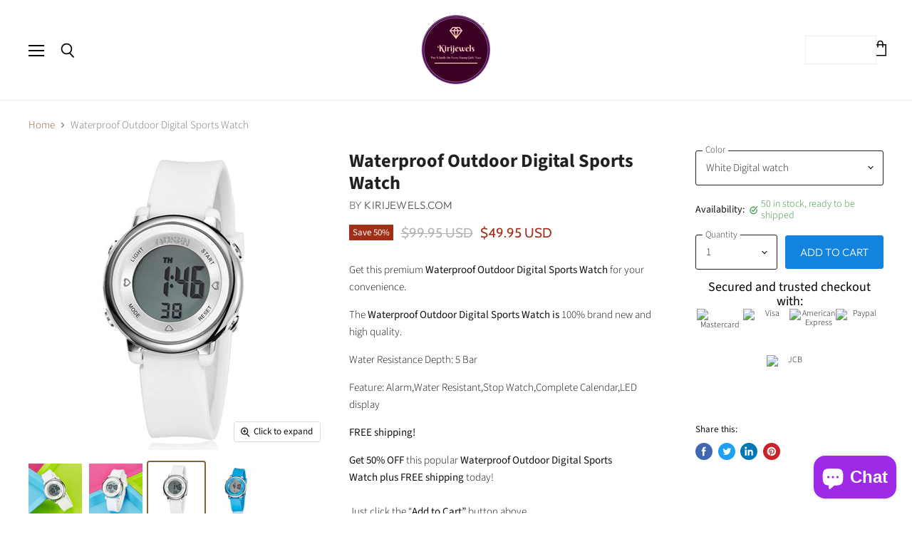

--- FILE ---
content_type: text/html; charset=utf-8
request_url: https://kirijewels.com/products/ohsen-jelly-candy-watch-clock-woman-waterproof-50m-outdoor-digital-sports-watch-women-simple-small-bracelet-hand-wrist-hour-gift
body_size: 59974
content:
<!doctype html>
<html class="no-js no-touch" lang="en">
  <head>
    <meta charset="utf-8">
    <meta http-equiv="x-ua-compatible" content="IE=edge">

    <link rel="preconnect" href="https://cdn.shopify.com" crossorigin>

    
    

    <title>Outdoor Multi Function Digital Sports Watch — Kirijewels.com</title>

    
      <meta name="description" content="Get this premium Outdoor Multi Function Digital Sports Watch for your convenience. The Outdoor Multi Function Digital Sports Watch is 100% brand new">
    

    
  <link rel="shortcut icon" href="//kirijewels.com/cdn/shop/files/fav01_32x32.png?v=1619811324" type="image/png">


    
      <link rel="canonical" href="https://kirijewels.com/products/ohsen-jelly-candy-watch-clock-woman-waterproof-50m-outdoor-digital-sports-watch-women-simple-small-bracelet-hand-wrist-hour-gift" />
    

    <meta name="viewport" content="width=device-width">

    
    















<meta property="og:site_name" content="Kirijewels.com">
<meta property="og:url" content="https://kirijewels.com/products/ohsen-jelly-candy-watch-clock-woman-waterproof-50m-outdoor-digital-sports-watch-women-simple-small-bracelet-hand-wrist-hour-gift">
<meta property="og:title" content="Waterproof Outdoor Digital Sports Watch">
<meta property="og:type" content="website">
<meta property="og:description" content="Get this premium Outdoor Multi Function Digital Sports Watch for your convenience. The Outdoor Multi Function Digital Sports Watch is 100% brand new">




    
    
    

    
    
    <meta
      property="og:image"
      content="https://kirijewels.com/cdn/shop/products/c56afa4f9a753228bf14d8c7e2b331d1_1200x1200.jpg?v=1604421052"
    />
    <meta
      property="og:image:secure_url"
      content="https://kirijewels.com/cdn/shop/products/c56afa4f9a753228bf14d8c7e2b331d1_1200x1200.jpg?v=1604421052"
    />
    <meta property="og:image:width" content="1200" />
    <meta property="og:image:height" content="1200" />
    
    
    <meta property="og:image:alt" content="white" />
  









  <meta name="twitter:site" content="@support34643942">








<meta name="twitter:title" content="Outdoor Multi Function Digital Sports Watch">
<meta name="twitter:description" content="Get this premium Outdoor Multi Function Digital Sports Watch for your convenience. The Outdoor Multi Function Digital Sports Watch is 100% brand new">


    
    
    
      
      
      <meta name="twitter:card" content="summary">
    
    
    <meta
      property="twitter:image"
      content="https://kirijewels.com/cdn/shop/products/c56afa4f9a753228bf14d8c7e2b331d1_1200x1200_crop_center.jpg?v=1604421052"
    />
    <meta property="twitter:image:width" content="1200" />
    <meta property="twitter:image:height" content="1200" />
    
    
    <meta property="twitter:image:alt" content="white" />
  



    

    <link rel="preload" href="//kirijewels.com/cdn/fonts/outfit/outfit_n3.8c97ae4c4fac7c2ea467a6dc784857f4de7e0e37.woff2" as="font" crossorigin="anonymous">

    
      <link rel="preload" as="style" href="//kirijewels.com/cdn/shop/t/32/assets/theme.css?v=72291286724517308581764118120">
    

    <script>window.performance && window.performance.mark && window.performance.mark('shopify.content_for_header.start');</script><meta name="google-site-verification" content="qCoREuDpCO6o-rGKmr3-QKzco2yQr0-zXSEPUXb9xP0">
<meta id="shopify-digital-wallet" name="shopify-digital-wallet" content="/10965312/digital_wallets/dialog">
<meta name="shopify-checkout-api-token" content="0fcb6b3e9e90b4e56149ddd20d1d0d20">
<link rel="alternate" type="application/json+oembed" href="https://kirijewels.com/products/ohsen-jelly-candy-watch-clock-woman-waterproof-50m-outdoor-digital-sports-watch-women-simple-small-bracelet-hand-wrist-hour-gift.oembed">
<script async="async" src="/checkouts/internal/preloads.js?locale=en-US"></script>
<link rel="preconnect" href="https://shop.app" crossorigin="anonymous">
<script async="async" src="https://shop.app/checkouts/internal/preloads.js?locale=en-US&shop_id=10965312" crossorigin="anonymous"></script>
<script id="apple-pay-shop-capabilities" type="application/json">{"shopId":10965312,"countryCode":"CA","currencyCode":"USD","merchantCapabilities":["supports3DS"],"merchantId":"gid:\/\/shopify\/Shop\/10965312","merchantName":"Kirijewels.com","requiredBillingContactFields":["postalAddress","email"],"requiredShippingContactFields":["postalAddress","email"],"shippingType":"shipping","supportedNetworks":["visa","masterCard","amex","discover","jcb"],"total":{"type":"pending","label":"Kirijewels.com","amount":"1.00"},"shopifyPaymentsEnabled":true,"supportsSubscriptions":true}</script>
<script id="shopify-features" type="application/json">{"accessToken":"0fcb6b3e9e90b4e56149ddd20d1d0d20","betas":["rich-media-storefront-analytics"],"domain":"kirijewels.com","predictiveSearch":true,"shopId":10965312,"locale":"en"}</script>
<script>var Shopify = Shopify || {};
Shopify.shop = "kirishop-com.myshopify.com";
Shopify.locale = "en";
Shopify.currency = {"active":"USD","rate":"1.0"};
Shopify.country = "US";
Shopify.theme = {"name":"Copy of Superstore-v3.1.3","id":116452393138,"schema_name":"Superstore","schema_version":"3.1.3","theme_store_id":null,"role":"main"};
Shopify.theme.handle = "null";
Shopify.theme.style = {"id":null,"handle":null};
Shopify.cdnHost = "kirijewels.com/cdn";
Shopify.routes = Shopify.routes || {};
Shopify.routes.root = "/";</script>
<script type="module">!function(o){(o.Shopify=o.Shopify||{}).modules=!0}(window);</script>
<script>!function(o){function n(){var o=[];function n(){o.push(Array.prototype.slice.apply(arguments))}return n.q=o,n}var t=o.Shopify=o.Shopify||{};t.loadFeatures=n(),t.autoloadFeatures=n()}(window);</script>
<script>
  window.ShopifyPay = window.ShopifyPay || {};
  window.ShopifyPay.apiHost = "shop.app\/pay";
  window.ShopifyPay.redirectState = null;
</script>
<script id="shop-js-analytics" type="application/json">{"pageType":"product"}</script>
<script defer="defer" async type="module" src="//kirijewels.com/cdn/shopifycloud/shop-js/modules/v2/client.init-shop-cart-sync_BT-GjEfc.en.esm.js"></script>
<script defer="defer" async type="module" src="//kirijewels.com/cdn/shopifycloud/shop-js/modules/v2/chunk.common_D58fp_Oc.esm.js"></script>
<script defer="defer" async type="module" src="//kirijewels.com/cdn/shopifycloud/shop-js/modules/v2/chunk.modal_xMitdFEc.esm.js"></script>
<script type="module">
  await import("//kirijewels.com/cdn/shopifycloud/shop-js/modules/v2/client.init-shop-cart-sync_BT-GjEfc.en.esm.js");
await import("//kirijewels.com/cdn/shopifycloud/shop-js/modules/v2/chunk.common_D58fp_Oc.esm.js");
await import("//kirijewels.com/cdn/shopifycloud/shop-js/modules/v2/chunk.modal_xMitdFEc.esm.js");

  window.Shopify.SignInWithShop?.initShopCartSync?.({"fedCMEnabled":true,"windoidEnabled":true});

</script>
<script>
  window.Shopify = window.Shopify || {};
  if (!window.Shopify.featureAssets) window.Shopify.featureAssets = {};
  window.Shopify.featureAssets['shop-js'] = {"shop-cart-sync":["modules/v2/client.shop-cart-sync_DZOKe7Ll.en.esm.js","modules/v2/chunk.common_D58fp_Oc.esm.js","modules/v2/chunk.modal_xMitdFEc.esm.js"],"init-fed-cm":["modules/v2/client.init-fed-cm_B6oLuCjv.en.esm.js","modules/v2/chunk.common_D58fp_Oc.esm.js","modules/v2/chunk.modal_xMitdFEc.esm.js"],"shop-cash-offers":["modules/v2/client.shop-cash-offers_D2sdYoxE.en.esm.js","modules/v2/chunk.common_D58fp_Oc.esm.js","modules/v2/chunk.modal_xMitdFEc.esm.js"],"shop-login-button":["modules/v2/client.shop-login-button_QeVjl5Y3.en.esm.js","modules/v2/chunk.common_D58fp_Oc.esm.js","modules/v2/chunk.modal_xMitdFEc.esm.js"],"pay-button":["modules/v2/client.pay-button_DXTOsIq6.en.esm.js","modules/v2/chunk.common_D58fp_Oc.esm.js","modules/v2/chunk.modal_xMitdFEc.esm.js"],"shop-button":["modules/v2/client.shop-button_DQZHx9pm.en.esm.js","modules/v2/chunk.common_D58fp_Oc.esm.js","modules/v2/chunk.modal_xMitdFEc.esm.js"],"avatar":["modules/v2/client.avatar_BTnouDA3.en.esm.js"],"init-windoid":["modules/v2/client.init-windoid_CR1B-cfM.en.esm.js","modules/v2/chunk.common_D58fp_Oc.esm.js","modules/v2/chunk.modal_xMitdFEc.esm.js"],"init-shop-for-new-customer-accounts":["modules/v2/client.init-shop-for-new-customer-accounts_C_vY_xzh.en.esm.js","modules/v2/client.shop-login-button_QeVjl5Y3.en.esm.js","modules/v2/chunk.common_D58fp_Oc.esm.js","modules/v2/chunk.modal_xMitdFEc.esm.js"],"init-shop-email-lookup-coordinator":["modules/v2/client.init-shop-email-lookup-coordinator_BI7n9ZSv.en.esm.js","modules/v2/chunk.common_D58fp_Oc.esm.js","modules/v2/chunk.modal_xMitdFEc.esm.js"],"init-shop-cart-sync":["modules/v2/client.init-shop-cart-sync_BT-GjEfc.en.esm.js","modules/v2/chunk.common_D58fp_Oc.esm.js","modules/v2/chunk.modal_xMitdFEc.esm.js"],"shop-toast-manager":["modules/v2/client.shop-toast-manager_DiYdP3xc.en.esm.js","modules/v2/chunk.common_D58fp_Oc.esm.js","modules/v2/chunk.modal_xMitdFEc.esm.js"],"init-customer-accounts":["modules/v2/client.init-customer-accounts_D9ZNqS-Q.en.esm.js","modules/v2/client.shop-login-button_QeVjl5Y3.en.esm.js","modules/v2/chunk.common_D58fp_Oc.esm.js","modules/v2/chunk.modal_xMitdFEc.esm.js"],"init-customer-accounts-sign-up":["modules/v2/client.init-customer-accounts-sign-up_iGw4briv.en.esm.js","modules/v2/client.shop-login-button_QeVjl5Y3.en.esm.js","modules/v2/chunk.common_D58fp_Oc.esm.js","modules/v2/chunk.modal_xMitdFEc.esm.js"],"shop-follow-button":["modules/v2/client.shop-follow-button_CqMgW2wH.en.esm.js","modules/v2/chunk.common_D58fp_Oc.esm.js","modules/v2/chunk.modal_xMitdFEc.esm.js"],"checkout-modal":["modules/v2/client.checkout-modal_xHeaAweL.en.esm.js","modules/v2/chunk.common_D58fp_Oc.esm.js","modules/v2/chunk.modal_xMitdFEc.esm.js"],"shop-login":["modules/v2/client.shop-login_D91U-Q7h.en.esm.js","modules/v2/chunk.common_D58fp_Oc.esm.js","modules/v2/chunk.modal_xMitdFEc.esm.js"],"lead-capture":["modules/v2/client.lead-capture_BJmE1dJe.en.esm.js","modules/v2/chunk.common_D58fp_Oc.esm.js","modules/v2/chunk.modal_xMitdFEc.esm.js"],"payment-terms":["modules/v2/client.payment-terms_Ci9AEqFq.en.esm.js","modules/v2/chunk.common_D58fp_Oc.esm.js","modules/v2/chunk.modal_xMitdFEc.esm.js"]};
</script>
<script>(function() {
  var isLoaded = false;
  function asyncLoad() {
    if (isLoaded) return;
    isLoaded = true;
    var urls = ["https:\/\/bingshoppingtoolshopifyapp-prod.trafficmanager.net\/uet\/tracking_script?shop=kirishop-com.myshopify.com","https:\/\/tabs.tkdigital.dev\/scripts\/ne_smart_tabs_5c1596a334b7d4fb21532266341244e2.js?shop=kirishop-com.myshopify.com","https:\/\/cdn1.avada.io\/flying-pages\/module.js?shop=kirishop-com.myshopify.com","https:\/\/cdn.seguno.com\/storefront.js?v=1.0.0\u0026id=4b7ad2415a9148029d8e10eb61b35e89\u0026bv=1616255775000\u0026cv=1768457177000\u0026shop=kirishop-com.myshopify.com","https:\/\/seo.apps.avada.io\/avada-seo-installed.js?shop=kirishop-com.myshopify.com","\/\/cdn.shopify.com\/proxy\/151bce56fe586aa72ba766edf2cc3ac3a648ceb772b143c24ff08b6b0aa35831\/bingshoppingtool-t2app-prod.trafficmanager.net\/uet\/tracking_script?shop=kirishop-com.myshopify.com\u0026sp-cache-control=cHVibGljLCBtYXgtYWdlPTkwMA","https:\/\/ads-cdn.sundaysky.com\/shopify\/shopify_uui.js?shop=kirishop-com.myshopify.com","https:\/\/d3f0kqa8h3si01.cloudfront.net\/scripts\/kirishop-com.20221031103551.scripttag.js?shop=kirishop-com.myshopify.com","https:\/\/js.smile.io\/v1\/smile-shopify.js?shop=kirishop-com.myshopify.com","https:\/\/trustbadge.shopclimb.com\/files\/js\/dist\/trustbadge.min.js?shop=kirishop-com.myshopify.com"];
    for (var i = 0; i < urls.length; i++) {
      var s = document.createElement('script');
      s.type = 'text/javascript';
      s.async = true;
      s.src = urls[i];
      var x = document.getElementsByTagName('script')[0];
      x.parentNode.insertBefore(s, x);
    }
  };
  if(window.attachEvent) {
    window.attachEvent('onload', asyncLoad);
  } else {
    window.addEventListener('load', asyncLoad, false);
  }
})();</script>
<script id="__st">var __st={"a":10965312,"offset":-18000,"reqid":"1d24f7ab-a010-4b4a-bd76-aebd01cadd4c-1769292526","pageurl":"kirijewels.com\/products\/ohsen-jelly-candy-watch-clock-woman-waterproof-50m-outdoor-digital-sports-watch-women-simple-small-bracelet-hand-wrist-hour-gift","u":"c1282a99325d","p":"product","rtyp":"product","rid":74388275206};</script>
<script>window.ShopifyPaypalV4VisibilityTracking = true;</script>
<script id="captcha-bootstrap">!function(){'use strict';const t='contact',e='account',n='new_comment',o=[[t,t],['blogs',n],['comments',n],[t,'customer']],c=[[e,'customer_login'],[e,'guest_login'],[e,'recover_customer_password'],[e,'create_customer']],r=t=>t.map((([t,e])=>`form[action*='/${t}']:not([data-nocaptcha='true']) input[name='form_type'][value='${e}']`)).join(','),a=t=>()=>t?[...document.querySelectorAll(t)].map((t=>t.form)):[];function s(){const t=[...o],e=r(t);return a(e)}const i='password',u='form_key',d=['recaptcha-v3-token','g-recaptcha-response','h-captcha-response',i],f=()=>{try{return window.sessionStorage}catch{return}},m='__shopify_v',_=t=>t.elements[u];function p(t,e,n=!1){try{const o=window.sessionStorage,c=JSON.parse(o.getItem(e)),{data:r}=function(t){const{data:e,action:n}=t;return t[m]||n?{data:e,action:n}:{data:t,action:n}}(c);for(const[e,n]of Object.entries(r))t.elements[e]&&(t.elements[e].value=n);n&&o.removeItem(e)}catch(o){console.error('form repopulation failed',{error:o})}}const l='form_type',E='cptcha';function T(t){t.dataset[E]=!0}const w=window,h=w.document,L='Shopify',v='ce_forms',y='captcha';let A=!1;((t,e)=>{const n=(g='f06e6c50-85a8-45c8-87d0-21a2b65856fe',I='https://cdn.shopify.com/shopifycloud/storefront-forms-hcaptcha/ce_storefront_forms_captcha_hcaptcha.v1.5.2.iife.js',D={infoText:'Protected by hCaptcha',privacyText:'Privacy',termsText:'Terms'},(t,e,n)=>{const o=w[L][v],c=o.bindForm;if(c)return c(t,g,e,D).then(n);var r;o.q.push([[t,g,e,D],n]),r=I,A||(h.body.append(Object.assign(h.createElement('script'),{id:'captcha-provider',async:!0,src:r})),A=!0)});var g,I,D;w[L]=w[L]||{},w[L][v]=w[L][v]||{},w[L][v].q=[],w[L][y]=w[L][y]||{},w[L][y].protect=function(t,e){n(t,void 0,e),T(t)},Object.freeze(w[L][y]),function(t,e,n,w,h,L){const[v,y,A,g]=function(t,e,n){const i=e?o:[],u=t?c:[],d=[...i,...u],f=r(d),m=r(i),_=r(d.filter((([t,e])=>n.includes(e))));return[a(f),a(m),a(_),s()]}(w,h,L),I=t=>{const e=t.target;return e instanceof HTMLFormElement?e:e&&e.form},D=t=>v().includes(t);t.addEventListener('submit',(t=>{const e=I(t);if(!e)return;const n=D(e)&&!e.dataset.hcaptchaBound&&!e.dataset.recaptchaBound,o=_(e),c=g().includes(e)&&(!o||!o.value);(n||c)&&t.preventDefault(),c&&!n&&(function(t){try{if(!f())return;!function(t){const e=f();if(!e)return;const n=_(t);if(!n)return;const o=n.value;o&&e.removeItem(o)}(t);const e=Array.from(Array(32),(()=>Math.random().toString(36)[2])).join('');!function(t,e){_(t)||t.append(Object.assign(document.createElement('input'),{type:'hidden',name:u})),t.elements[u].value=e}(t,e),function(t,e){const n=f();if(!n)return;const o=[...t.querySelectorAll(`input[type='${i}']`)].map((({name:t})=>t)),c=[...d,...o],r={};for(const[a,s]of new FormData(t).entries())c.includes(a)||(r[a]=s);n.setItem(e,JSON.stringify({[m]:1,action:t.action,data:r}))}(t,e)}catch(e){console.error('failed to persist form',e)}}(e),e.submit())}));const S=(t,e)=>{t&&!t.dataset[E]&&(n(t,e.some((e=>e===t))),T(t))};for(const o of['focusin','change'])t.addEventListener(o,(t=>{const e=I(t);D(e)&&S(e,y())}));const B=e.get('form_key'),M=e.get(l),P=B&&M;t.addEventListener('DOMContentLoaded',(()=>{const t=y();if(P)for(const e of t)e.elements[l].value===M&&p(e,B);[...new Set([...A(),...v().filter((t=>'true'===t.dataset.shopifyCaptcha))])].forEach((e=>S(e,t)))}))}(h,new URLSearchParams(w.location.search),n,t,e,['guest_login'])})(!0,!0)}();</script>
<script integrity="sha256-4kQ18oKyAcykRKYeNunJcIwy7WH5gtpwJnB7kiuLZ1E=" data-source-attribution="shopify.loadfeatures" defer="defer" src="//kirijewels.com/cdn/shopifycloud/storefront/assets/storefront/load_feature-a0a9edcb.js" crossorigin="anonymous"></script>
<script crossorigin="anonymous" defer="defer" src="//kirijewels.com/cdn/shopifycloud/storefront/assets/shopify_pay/storefront-65b4c6d7.js?v=20250812"></script>
<script data-source-attribution="shopify.dynamic_checkout.dynamic.init">var Shopify=Shopify||{};Shopify.PaymentButton=Shopify.PaymentButton||{isStorefrontPortableWallets:!0,init:function(){window.Shopify.PaymentButton.init=function(){};var t=document.createElement("script");t.src="https://kirijewels.com/cdn/shopifycloud/portable-wallets/latest/portable-wallets.en.js",t.type="module",document.head.appendChild(t)}};
</script>
<script data-source-attribution="shopify.dynamic_checkout.buyer_consent">
  function portableWalletsHideBuyerConsent(e){var t=document.getElementById("shopify-buyer-consent"),n=document.getElementById("shopify-subscription-policy-button");t&&n&&(t.classList.add("hidden"),t.setAttribute("aria-hidden","true"),n.removeEventListener("click",e))}function portableWalletsShowBuyerConsent(e){var t=document.getElementById("shopify-buyer-consent"),n=document.getElementById("shopify-subscription-policy-button");t&&n&&(t.classList.remove("hidden"),t.removeAttribute("aria-hidden"),n.addEventListener("click",e))}window.Shopify?.PaymentButton&&(window.Shopify.PaymentButton.hideBuyerConsent=portableWalletsHideBuyerConsent,window.Shopify.PaymentButton.showBuyerConsent=portableWalletsShowBuyerConsent);
</script>
<script data-source-attribution="shopify.dynamic_checkout.cart.bootstrap">document.addEventListener("DOMContentLoaded",(function(){function t(){return document.querySelector("shopify-accelerated-checkout-cart, shopify-accelerated-checkout")}if(t())Shopify.PaymentButton.init();else{new MutationObserver((function(e,n){t()&&(Shopify.PaymentButton.init(),n.disconnect())})).observe(document.body,{childList:!0,subtree:!0})}}));
</script>
<script id='scb4127' type='text/javascript' async='' src='https://kirijewels.com/cdn/shopifycloud/privacy-banner/storefront-banner.js'></script><link id="shopify-accelerated-checkout-styles" rel="stylesheet" media="screen" href="https://kirijewels.com/cdn/shopifycloud/portable-wallets/latest/accelerated-checkout-backwards-compat.css" crossorigin="anonymous">
<style id="shopify-accelerated-checkout-cart">
        #shopify-buyer-consent {
  margin-top: 1em;
  display: inline-block;
  width: 100%;
}

#shopify-buyer-consent.hidden {
  display: none;
}

#shopify-subscription-policy-button {
  background: none;
  border: none;
  padding: 0;
  text-decoration: underline;
  font-size: inherit;
  cursor: pointer;
}

#shopify-subscription-policy-button::before {
  box-shadow: none;
}

      </style>

<script>window.performance && window.performance.mark && window.performance.mark('shopify.content_for_header.end');</script>

    <script>
      document.documentElement.className=document.documentElement.className.replace(/\bno-js\b/,'js');
      if(window.Shopify&&window.Shopify.designMode)document.documentElement.className+=' in-theme-editor';
      if(('ontouchstart' in window)||window.DocumentTouch&&document instanceof DocumentTouch)document.documentElement.className=document.documentElement.className.replace(/\bno-touch\b/,'has-touch');
    </script>

    <script src="//kirijewels.com/cdn/shop/t/32/assets/api.js?v=109089923798223915971607104701"></script>

    
      <link href="//kirijewels.com/cdn/shop/t/32/assets/theme.css?v=72291286724517308581764118120" rel="stylesheet" type="text/css" media="all" />
    

    

    
    <script>
      window.Theme = window.Theme || {};
      window.Theme.routes = {
        "root_url": "/",
        "account_url": "/account",
        "account_login_url": "/account/login",
        "account_logout_url": "/account/logout",
        "account_register_url": "/account/register",
        "account_addresses_url": "/account/addresses",
        "collections_url": "/collections",
        "all_products_collection_url": "/collections/all",
        "search_url": "/search",
        "cart_url": "/cart",
        "cart_add_url": "/cart/add",
        "cart_change_url": "/cart/change",
        "cart_clear_url": "/cart/clear",
        "product_recommendations_url": "/recommendations/products",
      };
    </script>
    
<!-- Start of Judge.me Core -->
<link rel="dns-prefetch" href="https://cdn.judge.me/">
<script data-cfasync='false' class='jdgm-settings-script'>window.jdgmSettings={"pagination":5,"disable_web_reviews":false,"badge_no_review_text":"No reviews","badge_n_reviews_text":"{{ n }} review/reviews","hide_badge_preview_if_no_reviews":true,"badge_hide_text":false,"enforce_center_preview_badge":false,"widget_title":"Customer Reviews","widget_open_form_text":"Write a review","widget_close_form_text":"Cancel review","widget_refresh_page_text":"Refresh page","widget_summary_text":"Based on {{ number_of_reviews }} review/reviews","widget_no_review_text":"Be the first to write a review","widget_name_field_text":"Display name","widget_verified_name_field_text":"Verified Name (public)","widget_name_placeholder_text":"Display name","widget_required_field_error_text":"This field is required.","widget_email_field_text":"Email address","widget_verified_email_field_text":"Verified Email (private, can not be edited)","widget_email_placeholder_text":"Your email address","widget_email_field_error_text":"Please enter a valid email address.","widget_rating_field_text":"Rating","widget_review_title_field_text":"Review Title","widget_review_title_placeholder_text":"Give your review a title","widget_review_body_field_text":"Review content","widget_review_body_placeholder_text":"Start writing here...","widget_pictures_field_text":"Picture/Video (optional)","widget_submit_review_text":"Submit Review","widget_submit_verified_review_text":"Submit Verified Review","widget_submit_success_msg_with_auto_publish":"Thank you! Please refresh the page in a few moments to see your review. You can remove or edit your review by logging into \u003ca href='https://judge.me/login' target='_blank' rel='nofollow noopener'\u003eJudge.me\u003c/a\u003e","widget_submit_success_msg_no_auto_publish":"Thank you! Your review will be published as soon as it is approved by the shop admin. You can remove or edit your review by logging into \u003ca href='https://judge.me/login' target='_blank' rel='nofollow noopener'\u003eJudge.me\u003c/a\u003e","widget_show_default_reviews_out_of_total_text":"Showing {{ n_reviews_shown }} out of {{ n_reviews }} reviews.","widget_show_all_link_text":"Show all","widget_show_less_link_text":"Show less","widget_author_said_text":"{{ reviewer_name }} said:","widget_days_text":"{{ n }} days ago","widget_weeks_text":"{{ n }} week/weeks ago","widget_months_text":"{{ n }} month/months ago","widget_years_text":"{{ n }} year/years ago","widget_yesterday_text":"Yesterday","widget_today_text":"Today","widget_replied_text":"\u003e\u003e {{ shop_name }} replied:","widget_read_more_text":"Read more","widget_reviewer_name_as_initial":"","widget_rating_filter_color":"#fbcd0a","widget_rating_filter_see_all_text":"See all reviews","widget_sorting_most_recent_text":"Most Recent","widget_sorting_highest_rating_text":"Highest Rating","widget_sorting_lowest_rating_text":"Lowest Rating","widget_sorting_with_pictures_text":"Only Pictures","widget_sorting_most_helpful_text":"Most Helpful","widget_open_question_form_text":"Ask a question","widget_reviews_subtab_text":"Reviews","widget_questions_subtab_text":"Questions","widget_question_label_text":"Question","widget_answer_label_text":"Answer","widget_question_placeholder_text":"Write your question here","widget_submit_question_text":"Submit Question","widget_question_submit_success_text":"Thank you for your question! We will notify you once it gets answered.","verified_badge_text":"Verified","verified_badge_bg_color":"","verified_badge_text_color":"","verified_badge_placement":"left-of-reviewer-name","widget_review_max_height":"","widget_hide_border":false,"widget_social_share":false,"widget_thumb":false,"widget_review_location_show":false,"widget_location_format":"","all_reviews_include_out_of_store_products":true,"all_reviews_out_of_store_text":"(out of store)","all_reviews_pagination":100,"all_reviews_product_name_prefix_text":"about","enable_review_pictures":false,"enable_question_anwser":false,"widget_theme":"default","review_date_format":"mm/dd/yyyy","default_sort_method":"most-recent","widget_product_reviews_subtab_text":"Product Reviews","widget_shop_reviews_subtab_text":"Shop Reviews","widget_other_products_reviews_text":"Reviews for other products","widget_store_reviews_subtab_text":"Store reviews","widget_no_store_reviews_text":"This store hasn't received any reviews yet","widget_web_restriction_product_reviews_text":"This product hasn't received any reviews yet","widget_no_items_text":"No items found","widget_show_more_text":"Show more","widget_write_a_store_review_text":"Write a Store Review","widget_other_languages_heading":"Reviews in Other Languages","widget_translate_review_text":"Translate review to {{ language }}","widget_translating_review_text":"Translating...","widget_show_original_translation_text":"Show original ({{ language }})","widget_translate_review_failed_text":"Review couldn't be translated.","widget_translate_review_retry_text":"Retry","widget_translate_review_try_again_later_text":"Try again later","show_product_url_for_grouped_product":false,"widget_sorting_pictures_first_text":"Pictures First","show_pictures_on_all_rev_page_mobile":false,"show_pictures_on_all_rev_page_desktop":false,"floating_tab_hide_mobile_install_preference":false,"floating_tab_button_name":"★ Reviews","floating_tab_title":"Let customers speak for us","floating_tab_button_color":"","floating_tab_button_background_color":"","floating_tab_url":"","floating_tab_url_enabled":false,"floating_tab_tab_style":"text","all_reviews_text_badge_text":"Customers rate us {{ shop.metafields.judgeme.all_reviews_rating | round: 1 }}/5 based on {{ shop.metafields.judgeme.all_reviews_count }} reviews.","all_reviews_text_badge_text_branded_style":"{{ shop.metafields.judgeme.all_reviews_rating | round: 1 }} out of 5 stars based on {{ shop.metafields.judgeme.all_reviews_count }} reviews","is_all_reviews_text_badge_a_link":false,"show_stars_for_all_reviews_text_badge":false,"all_reviews_text_badge_url":"","all_reviews_text_style":"text","all_reviews_text_color_style":"judgeme_brand_color","all_reviews_text_color":"#108474","all_reviews_text_show_jm_brand":true,"featured_carousel_show_header":true,"featured_carousel_title":"Let customers speak for us","testimonials_carousel_title":"Customers are saying","videos_carousel_title":"Real customer stories","cards_carousel_title":"Customers are saying","featured_carousel_count_text":"from {{ n }} reviews","featured_carousel_add_link_to_all_reviews_page":false,"featured_carousel_url":"","featured_carousel_show_images":true,"featured_carousel_autoslide_interval":5,"featured_carousel_arrows_on_the_sides":false,"featured_carousel_height":250,"featured_carousel_width":80,"featured_carousel_image_size":0,"featured_carousel_image_height":250,"featured_carousel_arrow_color":"#eeeeee","verified_count_badge_style":"vintage","verified_count_badge_orientation":"horizontal","verified_count_badge_color_style":"judgeme_brand_color","verified_count_badge_color":"#108474","is_verified_count_badge_a_link":false,"verified_count_badge_url":"","verified_count_badge_show_jm_brand":true,"widget_rating_preset_default":5,"widget_first_sub_tab":"product-reviews","widget_show_histogram":true,"widget_histogram_use_custom_color":false,"widget_pagination_use_custom_color":false,"widget_star_use_custom_color":false,"widget_verified_badge_use_custom_color":false,"widget_write_review_use_custom_color":false,"picture_reminder_submit_button":"Upload Pictures","enable_review_videos":false,"mute_video_by_default":false,"widget_sorting_videos_first_text":"Videos First","widget_review_pending_text":"Pending","featured_carousel_items_for_large_screen":3,"social_share_options_order":"Facebook,Twitter","remove_microdata_snippet":false,"disable_json_ld":false,"enable_json_ld_products":false,"preview_badge_show_question_text":false,"preview_badge_no_question_text":"No questions","preview_badge_n_question_text":"{{ number_of_questions }} question/questions","qa_badge_show_icon":false,"qa_badge_position":"same-row","remove_judgeme_branding":false,"widget_add_search_bar":false,"widget_search_bar_placeholder":"Search","widget_sorting_verified_only_text":"Verified only","featured_carousel_theme":"default","featured_carousel_show_rating":true,"featured_carousel_show_title":true,"featured_carousel_show_body":true,"featured_carousel_show_date":false,"featured_carousel_show_reviewer":true,"featured_carousel_show_product":false,"featured_carousel_header_background_color":"#108474","featured_carousel_header_text_color":"#ffffff","featured_carousel_name_product_separator":"reviewed","featured_carousel_full_star_background":"#108474","featured_carousel_empty_star_background":"#dadada","featured_carousel_vertical_theme_background":"#f9fafb","featured_carousel_verified_badge_enable":false,"featured_carousel_verified_badge_color":"#108474","featured_carousel_border_style":"round","featured_carousel_review_line_length_limit":3,"featured_carousel_more_reviews_button_text":"Read more reviews","featured_carousel_view_product_button_text":"View product","all_reviews_page_load_reviews_on":"scroll","all_reviews_page_load_more_text":"Load More Reviews","disable_fb_tab_reviews":false,"enable_ajax_cdn_cache":false,"widget_public_name_text":"displayed publicly like","default_reviewer_name":"John Smith","default_reviewer_name_has_non_latin":true,"widget_reviewer_anonymous":"Anonymous","medals_widget_title":"Judge.me Review Medals","medals_widget_background_color":"#f9fafb","medals_widget_position":"footer_all_pages","medals_widget_border_color":"#f9fafb","medals_widget_verified_text_position":"left","medals_widget_use_monochromatic_version":false,"medals_widget_elements_color":"#108474","show_reviewer_avatar":true,"widget_invalid_yt_video_url_error_text":"Not a YouTube video URL","widget_max_length_field_error_text":"Please enter no more than {0} characters.","widget_show_country_flag":false,"widget_show_collected_via_shop_app":true,"widget_verified_by_shop_badge_style":"light","widget_verified_by_shop_text":"Verified by Shop","widget_show_photo_gallery":false,"widget_load_with_code_splitting":true,"widget_ugc_install_preference":false,"widget_ugc_title":"Made by us, Shared by you","widget_ugc_subtitle":"Tag us to see your picture featured in our page","widget_ugc_arrows_color":"#ffffff","widget_ugc_primary_button_text":"Buy Now","widget_ugc_primary_button_background_color":"#108474","widget_ugc_primary_button_text_color":"#ffffff","widget_ugc_primary_button_border_width":"0","widget_ugc_primary_button_border_style":"none","widget_ugc_primary_button_border_color":"#108474","widget_ugc_primary_button_border_radius":"25","widget_ugc_secondary_button_text":"Load More","widget_ugc_secondary_button_background_color":"#ffffff","widget_ugc_secondary_button_text_color":"#108474","widget_ugc_secondary_button_border_width":"2","widget_ugc_secondary_button_border_style":"solid","widget_ugc_secondary_button_border_color":"#108474","widget_ugc_secondary_button_border_radius":"25","widget_ugc_reviews_button_text":"View Reviews","widget_ugc_reviews_button_background_color":"#ffffff","widget_ugc_reviews_button_text_color":"#108474","widget_ugc_reviews_button_border_width":"2","widget_ugc_reviews_button_border_style":"solid","widget_ugc_reviews_button_border_color":"#108474","widget_ugc_reviews_button_border_radius":"25","widget_ugc_reviews_button_link_to":"judgeme-reviews-page","widget_ugc_show_post_date":true,"widget_ugc_max_width":"800","widget_rating_metafield_value_type":true,"widget_primary_color":"#108474","widget_enable_secondary_color":false,"widget_secondary_color":"#edf5f5","widget_summary_average_rating_text":"{{ average_rating }} out of 5","widget_media_grid_title":"Customer photos \u0026 videos","widget_media_grid_see_more_text":"See more","widget_round_style":false,"widget_show_product_medals":true,"widget_verified_by_judgeme_text":"Verified by Judge.me","widget_show_store_medals":true,"widget_verified_by_judgeme_text_in_store_medals":"Verified by Judge.me","widget_media_field_exceed_quantity_message":"Sorry, we can only accept {{ max_media }} for one review.","widget_media_field_exceed_limit_message":"{{ file_name }} is too large, please select a {{ media_type }} less than {{ size_limit }}MB.","widget_review_submitted_text":"Review Submitted!","widget_question_submitted_text":"Question Submitted!","widget_close_form_text_question":"Cancel","widget_write_your_answer_here_text":"Write your answer here","widget_enabled_branded_link":true,"widget_show_collected_by_judgeme":false,"widget_reviewer_name_color":"","widget_write_review_text_color":"","widget_write_review_bg_color":"","widget_collected_by_judgeme_text":"collected by Judge.me","widget_pagination_type":"standard","widget_load_more_text":"Load More","widget_load_more_color":"#108474","widget_full_review_text":"Full Review","widget_read_more_reviews_text":"Read More Reviews","widget_read_questions_text":"Read Questions","widget_questions_and_answers_text":"Questions \u0026 Answers","widget_verified_by_text":"Verified by","widget_verified_text":"Verified","widget_number_of_reviews_text":"{{ number_of_reviews }} reviews","widget_back_button_text":"Back","widget_next_button_text":"Next","widget_custom_forms_filter_button":"Filters","custom_forms_style":"vertical","widget_show_review_information":false,"how_reviews_are_collected":"How reviews are collected?","widget_show_review_keywords":false,"widget_gdpr_statement":"How we use your data: We'll only contact you about the review you left, and only if necessary. By submitting your review, you agree to Judge.me's \u003ca href='https://judge.me/terms' target='_blank' rel='nofollow noopener'\u003eterms\u003c/a\u003e, \u003ca href='https://judge.me/privacy' target='_blank' rel='nofollow noopener'\u003eprivacy\u003c/a\u003e and \u003ca href='https://judge.me/content-policy' target='_blank' rel='nofollow noopener'\u003econtent\u003c/a\u003e policies.","widget_multilingual_sorting_enabled":false,"widget_translate_review_content_enabled":false,"widget_translate_review_content_method":"manual","popup_widget_review_selection":"automatically_with_pictures","popup_widget_round_border_style":true,"popup_widget_show_title":true,"popup_widget_show_body":true,"popup_widget_show_reviewer":false,"popup_widget_show_product":true,"popup_widget_show_pictures":true,"popup_widget_use_review_picture":true,"popup_widget_show_on_home_page":true,"popup_widget_show_on_product_page":true,"popup_widget_show_on_collection_page":true,"popup_widget_show_on_cart_page":true,"popup_widget_position":"bottom_left","popup_widget_first_review_delay":5,"popup_widget_duration":5,"popup_widget_interval":5,"popup_widget_review_count":5,"popup_widget_hide_on_mobile":true,"review_snippet_widget_round_border_style":true,"review_snippet_widget_card_color":"#FFFFFF","review_snippet_widget_slider_arrows_background_color":"#FFFFFF","review_snippet_widget_slider_arrows_color":"#000000","review_snippet_widget_star_color":"#108474","show_product_variant":false,"all_reviews_product_variant_label_text":"Variant: ","widget_show_verified_branding":false,"widget_ai_summary_title":"Customers say","widget_ai_summary_disclaimer":"AI-powered review summary based on recent customer reviews","widget_show_ai_summary":false,"widget_show_ai_summary_bg":false,"widget_show_review_title_input":true,"redirect_reviewers_invited_via_email":"review_widget","request_store_review_after_product_review":false,"request_review_other_products_in_order":false,"review_form_color_scheme":"default","review_form_corner_style":"square","review_form_star_color":{},"review_form_text_color":"#333333","review_form_background_color":"#ffffff","review_form_field_background_color":"#fafafa","review_form_button_color":{},"review_form_button_text_color":"#ffffff","review_form_modal_overlay_color":"#000000","review_content_screen_title_text":"How would you rate this product?","review_content_introduction_text":"We would love it if you would share a bit about your experience.","store_review_form_title_text":"How would you rate this store?","store_review_form_introduction_text":"We would love it if you would share a bit about your experience.","show_review_guidance_text":true,"one_star_review_guidance_text":"Poor","five_star_review_guidance_text":"Great","customer_information_screen_title_text":"About you","customer_information_introduction_text":"Please tell us more about you.","custom_questions_screen_title_text":"Your experience in more detail","custom_questions_introduction_text":"Here are a few questions to help us understand more about your experience.","review_submitted_screen_title_text":"Thanks for your review!","review_submitted_screen_thank_you_text":"We are processing it and it will appear on the store soon.","review_submitted_screen_email_verification_text":"Please confirm your email by clicking the link we just sent you. This helps us keep reviews authentic.","review_submitted_request_store_review_text":"Would you like to share your experience of shopping with us?","review_submitted_review_other_products_text":"Would you like to review these products?","store_review_screen_title_text":"Would you like to share your experience of shopping with us?","store_review_introduction_text":"We value your feedback and use it to improve. Please share any thoughts or suggestions you have.","reviewer_media_screen_title_picture_text":"Share a picture","reviewer_media_introduction_picture_text":"Upload a photo to support your review.","reviewer_media_screen_title_video_text":"Share a video","reviewer_media_introduction_video_text":"Upload a video to support your review.","reviewer_media_screen_title_picture_or_video_text":"Share a picture or video","reviewer_media_introduction_picture_or_video_text":"Upload a photo or video to support your review.","reviewer_media_youtube_url_text":"Paste your Youtube URL here","advanced_settings_next_step_button_text":"Next","advanced_settings_close_review_button_text":"Close","modal_write_review_flow":false,"write_review_flow_required_text":"Required","write_review_flow_privacy_message_text":"We respect your privacy.","write_review_flow_anonymous_text":"Post review as anonymous","write_review_flow_visibility_text":"This won't be visible to other customers.","write_review_flow_multiple_selection_help_text":"Select as many as you like","write_review_flow_single_selection_help_text":"Select one option","write_review_flow_required_field_error_text":"This field is required","write_review_flow_invalid_email_error_text":"Please enter a valid email address","write_review_flow_max_length_error_text":"Max. {{ max_length }} characters.","write_review_flow_media_upload_text":"\u003cb\u003eClick to upload\u003c/b\u003e or drag and drop","write_review_flow_gdpr_statement":"We'll only contact you about your review if necessary. By submitting your review, you agree to our \u003ca href='https://judge.me/terms' target='_blank' rel='nofollow noopener'\u003eterms and conditions\u003c/a\u003e and \u003ca href='https://judge.me/privacy' target='_blank' rel='nofollow noopener'\u003eprivacy policy\u003c/a\u003e.","rating_only_reviews_enabled":false,"show_negative_reviews_help_screen":false,"new_review_flow_help_screen_rating_threshold":3,"negative_review_resolution_screen_title_text":"Tell us more","negative_review_resolution_text":"Your experience matters to us. If there were issues with your purchase, we're here to help. Feel free to reach out to us, we'd love the opportunity to make things right.","negative_review_resolution_button_text":"Contact us","negative_review_resolution_proceed_with_review_text":"Leave a review","negative_review_resolution_subject":"Issue with purchase from {{ shop_name }}.{{ order_name }}","preview_badge_collection_page_install_status":false,"widget_review_custom_css":"","preview_badge_custom_css":"","preview_badge_stars_count":"5-stars","featured_carousel_custom_css":"","floating_tab_custom_css":"","all_reviews_widget_custom_css":"","medals_widget_custom_css":"","verified_badge_custom_css":"","all_reviews_text_custom_css":"","transparency_badges_collected_via_store_invite":false,"transparency_badges_from_another_provider":false,"transparency_badges_collected_from_store_visitor":false,"transparency_badges_collected_by_verified_review_provider":false,"transparency_badges_earned_reward":false,"transparency_badges_collected_via_store_invite_text":"Review collected via store invitation","transparency_badges_from_another_provider_text":"Review collected from another provider","transparency_badges_collected_from_store_visitor_text":"Review collected from a store visitor","transparency_badges_written_in_google_text":"Review written in Google","transparency_badges_written_in_etsy_text":"Review written in Etsy","transparency_badges_written_in_shop_app_text":"Review written in Shop App","transparency_badges_earned_reward_text":"Review earned a reward for future purchase","product_review_widget_per_page":10,"widget_store_review_label_text":"Review about the store","checkout_comment_extension_title_on_product_page":"Customer Comments","checkout_comment_extension_num_latest_comment_show":5,"checkout_comment_extension_format":"name_and_timestamp","checkout_comment_customer_name":"last_initial","checkout_comment_comment_notification":true,"preview_badge_collection_page_install_preference":true,"preview_badge_home_page_install_preference":false,"preview_badge_product_page_install_preference":true,"review_widget_install_preference":"","review_carousel_install_preference":false,"floating_reviews_tab_install_preference":"none","verified_reviews_count_badge_install_preference":false,"all_reviews_text_install_preference":false,"review_widget_best_location":true,"judgeme_medals_install_preference":false,"review_widget_revamp_enabled":false,"review_widget_qna_enabled":false,"review_widget_header_theme":"minimal","review_widget_widget_title_enabled":true,"review_widget_header_text_size":"medium","review_widget_header_text_weight":"regular","review_widget_average_rating_style":"compact","review_widget_bar_chart_enabled":true,"review_widget_bar_chart_type":"numbers","review_widget_bar_chart_style":"standard","review_widget_expanded_media_gallery_enabled":false,"review_widget_reviews_section_theme":"standard","review_widget_image_style":"thumbnails","review_widget_review_image_ratio":"square","review_widget_stars_size":"medium","review_widget_verified_badge":"standard_text","review_widget_review_title_text_size":"medium","review_widget_review_text_size":"medium","review_widget_review_text_length":"medium","review_widget_number_of_columns_desktop":3,"review_widget_carousel_transition_speed":5,"review_widget_custom_questions_answers_display":"always","review_widget_button_text_color":"#FFFFFF","review_widget_text_color":"#000000","review_widget_lighter_text_color":"#7B7B7B","review_widget_corner_styling":"soft","review_widget_review_word_singular":"review","review_widget_review_word_plural":"reviews","review_widget_voting_label":"Helpful?","review_widget_shop_reply_label":"Reply from {{ shop_name }}:","review_widget_filters_title":"Filters","qna_widget_question_word_singular":"Question","qna_widget_question_word_plural":"Questions","qna_widget_answer_reply_label":"Answer from {{ answerer_name }}:","qna_content_screen_title_text":"Ask a question about this product","qna_widget_question_required_field_error_text":"Please enter your question.","qna_widget_flow_gdpr_statement":"We'll only contact you about your question if necessary. By submitting your question, you agree to our \u003ca href='https://judge.me/terms' target='_blank' rel='nofollow noopener'\u003eterms and conditions\u003c/a\u003e and \u003ca href='https://judge.me/privacy' target='_blank' rel='nofollow noopener'\u003eprivacy policy\u003c/a\u003e.","qna_widget_question_submitted_text":"Thanks for your question!","qna_widget_close_form_text_question":"Close","qna_widget_question_submit_success_text":"We’ll notify you by email when your question is answered.","all_reviews_widget_v2025_enabled":false,"all_reviews_widget_v2025_header_theme":"default","all_reviews_widget_v2025_widget_title_enabled":true,"all_reviews_widget_v2025_header_text_size":"medium","all_reviews_widget_v2025_header_text_weight":"regular","all_reviews_widget_v2025_average_rating_style":"compact","all_reviews_widget_v2025_bar_chart_enabled":true,"all_reviews_widget_v2025_bar_chart_type":"numbers","all_reviews_widget_v2025_bar_chart_style":"standard","all_reviews_widget_v2025_expanded_media_gallery_enabled":false,"all_reviews_widget_v2025_show_store_medals":true,"all_reviews_widget_v2025_show_photo_gallery":true,"all_reviews_widget_v2025_show_review_keywords":false,"all_reviews_widget_v2025_show_ai_summary":false,"all_reviews_widget_v2025_show_ai_summary_bg":false,"all_reviews_widget_v2025_add_search_bar":false,"all_reviews_widget_v2025_default_sort_method":"most-recent","all_reviews_widget_v2025_reviews_per_page":10,"all_reviews_widget_v2025_reviews_section_theme":"default","all_reviews_widget_v2025_image_style":"thumbnails","all_reviews_widget_v2025_review_image_ratio":"square","all_reviews_widget_v2025_stars_size":"medium","all_reviews_widget_v2025_verified_badge":"bold_badge","all_reviews_widget_v2025_review_title_text_size":"medium","all_reviews_widget_v2025_review_text_size":"medium","all_reviews_widget_v2025_review_text_length":"medium","all_reviews_widget_v2025_number_of_columns_desktop":3,"all_reviews_widget_v2025_carousel_transition_speed":5,"all_reviews_widget_v2025_custom_questions_answers_display":"always","all_reviews_widget_v2025_show_product_variant":false,"all_reviews_widget_v2025_show_reviewer_avatar":true,"all_reviews_widget_v2025_reviewer_name_as_initial":"","all_reviews_widget_v2025_review_location_show":false,"all_reviews_widget_v2025_location_format":"","all_reviews_widget_v2025_show_country_flag":false,"all_reviews_widget_v2025_verified_by_shop_badge_style":"light","all_reviews_widget_v2025_social_share":false,"all_reviews_widget_v2025_social_share_options_order":"Facebook,Twitter,LinkedIn,Pinterest","all_reviews_widget_v2025_pagination_type":"standard","all_reviews_widget_v2025_button_text_color":"#FFFFFF","all_reviews_widget_v2025_text_color":"#000000","all_reviews_widget_v2025_lighter_text_color":"#7B7B7B","all_reviews_widget_v2025_corner_styling":"soft","all_reviews_widget_v2025_title":"Customer reviews","all_reviews_widget_v2025_ai_summary_title":"Customers say about this store","all_reviews_widget_v2025_no_review_text":"Be the first to write a review","platform":"shopify","branding_url":"https://app.judge.me/reviews/stores/kirijewels.com","branding_text":"Powered by Judge.me","locale":"en","reply_name":"Kirijewels.com","widget_version":"2.1","footer":true,"autopublish":true,"review_dates":true,"enable_custom_form":false,"shop_use_review_site":true,"shop_locale":"en","enable_multi_locales_translations":false,"show_review_title_input":true,"review_verification_email_status":"always","can_be_branded":true,"reply_name_text":"Kirijewels.com"};</script> <style class='jdgm-settings-style'>.jdgm-xx{left:0}.jdgm-histogram .jdgm-histogram__bar-content{background:#fbcd0a}.jdgm-histogram .jdgm-histogram__bar:after{background:#fbcd0a}.jdgm-prev-badge[data-average-rating='0.00']{display:none !important}.jdgm-author-all-initials{display:none !important}.jdgm-author-last-initial{display:none !important}.jdgm-rev-widg__title{visibility:hidden}.jdgm-rev-widg__summary-text{visibility:hidden}.jdgm-prev-badge__text{visibility:hidden}.jdgm-rev__replier:before{content:'Kirijewels.com'}.jdgm-rev__prod-link-prefix:before{content:'about'}.jdgm-rev__variant-label:before{content:'Variant: '}.jdgm-rev__out-of-store-text:before{content:'(out of store)'}@media only screen and (min-width: 768px){.jdgm-rev__pics .jdgm-rev_all-rev-page-picture-separator,.jdgm-rev__pics .jdgm-rev__product-picture{display:none}}@media only screen and (max-width: 768px){.jdgm-rev__pics .jdgm-rev_all-rev-page-picture-separator,.jdgm-rev__pics .jdgm-rev__product-picture{display:none}}.jdgm-preview-badge[data-template="index"]{display:none !important}.jdgm-verified-count-badget[data-from-snippet="true"]{display:none !important}.jdgm-carousel-wrapper[data-from-snippet="true"]{display:none !important}.jdgm-all-reviews-text[data-from-snippet="true"]{display:none !important}.jdgm-medals-section[data-from-snippet="true"]{display:none !important}.jdgm-ugc-media-wrapper[data-from-snippet="true"]{display:none !important}.jdgm-rev__transparency-badge[data-badge-type="review_collected_via_store_invitation"]{display:none !important}.jdgm-rev__transparency-badge[data-badge-type="review_collected_from_another_provider"]{display:none !important}.jdgm-rev__transparency-badge[data-badge-type="review_collected_from_store_visitor"]{display:none !important}.jdgm-rev__transparency-badge[data-badge-type="review_written_in_etsy"]{display:none !important}.jdgm-rev__transparency-badge[data-badge-type="review_written_in_google_business"]{display:none !important}.jdgm-rev__transparency-badge[data-badge-type="review_written_in_shop_app"]{display:none !important}.jdgm-rev__transparency-badge[data-badge-type="review_earned_for_future_purchase"]{display:none !important}
</style> <style class='jdgm-settings-style'></style>

  
  
  
  <style class='jdgm-miracle-styles'>
  @-webkit-keyframes jdgm-spin{0%{-webkit-transform:rotate(0deg);-ms-transform:rotate(0deg);transform:rotate(0deg)}100%{-webkit-transform:rotate(359deg);-ms-transform:rotate(359deg);transform:rotate(359deg)}}@keyframes jdgm-spin{0%{-webkit-transform:rotate(0deg);-ms-transform:rotate(0deg);transform:rotate(0deg)}100%{-webkit-transform:rotate(359deg);-ms-transform:rotate(359deg);transform:rotate(359deg)}}@font-face{font-family:'JudgemeStar';src:url("[data-uri]") format("woff");font-weight:normal;font-style:normal}.jdgm-star{font-family:'JudgemeStar';display:inline !important;text-decoration:none !important;padding:0 4px 0 0 !important;margin:0 !important;font-weight:bold;opacity:1;-webkit-font-smoothing:antialiased;-moz-osx-font-smoothing:grayscale}.jdgm-star:hover{opacity:1}.jdgm-star:last-of-type{padding:0 !important}.jdgm-star.jdgm--on:before{content:"\e000"}.jdgm-star.jdgm--off:before{content:"\e001"}.jdgm-star.jdgm--half:before{content:"\e002"}.jdgm-widget *{margin:0;line-height:1.4;-webkit-box-sizing:border-box;-moz-box-sizing:border-box;box-sizing:border-box;-webkit-overflow-scrolling:touch}.jdgm-hidden{display:none !important;visibility:hidden !important}.jdgm-temp-hidden{display:none}.jdgm-spinner{width:40px;height:40px;margin:auto;border-radius:50%;border-top:2px solid #eee;border-right:2px solid #eee;border-bottom:2px solid #eee;border-left:2px solid #ccc;-webkit-animation:jdgm-spin 0.8s infinite linear;animation:jdgm-spin 0.8s infinite linear}.jdgm-prev-badge{display:block !important}

</style>


  
  
   


<script data-cfasync='false' class='jdgm-script'>
!function(e){window.jdgm=window.jdgm||{},jdgm.CDN_HOST="https://cdn.judge.me/",
jdgm.docReady=function(d){(e.attachEvent?"complete"===e.readyState:"loading"!==e.readyState)?
setTimeout(d,0):e.addEventListener("DOMContentLoaded",d)},jdgm.loadCSS=function(d,t,o,s){
!o&&jdgm.loadCSS.requestedUrls.indexOf(d)>=0||(jdgm.loadCSS.requestedUrls.push(d),
(s=e.createElement("link")).rel="stylesheet",s.class="jdgm-stylesheet",s.media="nope!",
s.href=d,s.onload=function(){this.media="all",t&&setTimeout(t)},e.body.appendChild(s))},
jdgm.loadCSS.requestedUrls=[],jdgm.docReady(function(){(window.jdgmLoadCSS||e.querySelectorAll(
".jdgm-widget, .jdgm-all-reviews-page").length>0)&&(jdgmSettings.widget_load_with_code_splitting?
parseFloat(jdgmSettings.widget_version)>=3?jdgm.loadCSS(jdgm.CDN_HOST+"widget_v3/base.css"):
jdgm.loadCSS(jdgm.CDN_HOST+"widget/base.css"):jdgm.loadCSS(jdgm.CDN_HOST+"shopify_v2.css"))})}(document);
</script>
<script async data-cfasync="false" type="text/javascript" src="https://cdn.judge.me/loader.js"></script>

<noscript><link rel="stylesheet" type="text/css" media="all" href="https://cdn.judge.me/shopify_v2.css"></noscript>
<!-- End of Judge.me Core -->


<!-- "snippets/booster-common.liquid" was not rendered, the associated app was uninstalled -->

    <script>
    
      
    window.ufeStore = {
      collections: [177513734,235292885170],
      tags: ''.split(','),
      selectedVariantId: 519865499654,
      moneyFormat: "\u003cspan class=money\u003e${{amount}} USD\u003c\/span\u003e",
      moneyFormatWithCurrency: "\u003cspan class=money\u003e${{amount}} USD\u003c\/span\u003e",
      currency: "USD",
      customerId: null,
      productAvailable: true,
      productMapping: []
    }
    
    
      window.ufeStore.cartTotal = 0;
      
    
    
    
    window.isUfeInstalled = false;
    function ufeScriptLoader(scriptUrl) {
        var element = document.createElement('script');
        element.src = scriptUrl;
        element.type = 'text/javascript';
        document.getElementsByTagName('head')[0].appendChild(element);
    }
    if(window.isUfeInstalled) console.log('%c UFE: Funnel Engines ⚡️ Full Throttle  🦾😎!', 'font-weight: bold; letter-spacing: 2px; font-family: system-ui, -apple-system, BlinkMacSystemFont, "Segoe UI", "Roboto", "Oxygen", "Ubuntu", Arial, sans-serif;font-size: 20px;color: rgb(25, 124, 255); text-shadow: 2px 2px 0 rgb(62, 246, 255)');
    if(!('noModule' in HTMLScriptElement.prototype) && window.isUfeInstalled) {
        ufeScriptLoader('https://ufe.helixo.co/scripts/sdk.es5.min.js');
        console.log('UFE: ES5 Script Loading');
    }
    </script>
    
    
    
    <script>
    window.bucksCC = window.bucksCC || {};
        window.bucksCC.config = {};
        Object.assign(window.bucksCC.config, {"active":false,"userCurrency":"IND","selectedCurrencies":["USD","EUR"],"autoSwitchCurrencyLocationBased":false,"showCurrencySymbol":false,"displayPosition":"Bottom Left","showInDesktop":true,"showInMobileDevice":true,"showOriginalPriceOnMouseHover":false,"cartNotificationStatus":false,"cartNotificationMessage":"This store process all orders in USD.","roundPriceStatus":false,"roundingDecimal":0.99,"integrateWithOtherApps":true,"themeType":"theme1","backgroundColor":"#fff","textColor":"#333","hoverColor":"#ccc"}, { money_format: "\u003cspan class=money\u003e${{amount}} USD\u003c\/span\u003e", money_with_currency_format: "\u003cspan class=money\u003e${{amount}} USD\u003c\/span\u003e", userCurrency: "USD" });
    </script>
            <script type="text/javascript">
  //BOOSTER APPS COMMON JS CODE
  window.BoosterApps = window.BoosterApps || {};
  window.BoosterApps.common = window.BoosterApps.common || {};
  window.BoosterApps.common.shop = {
    permanent_domain: 'kirishop-com.myshopify.com',
    currency: "USD",
    money_format: "\u003cspan class=money\u003e${{amount}} USD\u003c\/span\u003e",
    id: 10965312
  };
  

  window.BoosterApps.common.template = 'product';
  window.BoosterApps.common.cart = {};
  window.BoosterApps.common.vapid_public_key = "BO5RJ2FA8w6MW2Qt1_MKSFtoVpVjUMLYkHb2arb7zZxEaYGTMuLvmZGabSHj8q0EwlzLWBAcAU_0z-z9Xps8kF8=";

  window.BoosterApps.cs_app_url = "/apps/ba_fb_app";

  window.BoosterApps.global_config = {"asset_urls":{"loy":{"init_js":"https:\/\/cdn.shopify.com\/s\/files\/1\/0194\/1736\/6592\/t\/1\/assets\/ba_loy_init.js?v=1643899006","widget_js":"https:\/\/cdn.shopify.com\/s\/files\/1\/0194\/1736\/6592\/t\/1\/assets\/ba_loy_widget.js?v=1643899010","widget_css":"https:\/\/cdn.shopify.com\/s\/files\/1\/0194\/1736\/6592\/t\/1\/assets\/ba_loy_widget.css?v=1630424861"},"rev":{"init_js":null,"widget_js":null,"modal_js":null,"widget_css":null,"modal_css":null},"pu":{"init_js":"https:\/\/cdn.shopify.com\/s\/files\/1\/0194\/1736\/6592\/t\/1\/assets\/ba_pu_init.js?v=1635877170"},"bis":{"init_js":"https:\/\/cdn.shopify.com\/s\/files\/1\/0194\/1736\/6592\/t\/1\/assets\/ba_bis_init.js?v=1633795418","modal_js":"https:\/\/cdn.shopify.com\/s\/files\/1\/0194\/1736\/6592\/t\/1\/assets\/ba_bis_modal.js?v=1633795421","modal_css":"https:\/\/cdn.shopify.com\/s\/files\/1\/0194\/1736\/6592\/t\/1\/assets\/ba_bis_modal.css?v=1620346071"},"widgets":{"init_js":"https:\/\/cdn.shopify.com\/s\/files\/1\/0194\/1736\/6592\/t\/1\/assets\/ba_widget_init.js?v=1643989783","modal_js":"https:\/\/cdn.shopify.com\/s\/files\/1\/0194\/1736\/6592\/t\/1\/assets\/ba_widget_modal.js?v=1643989786","modal_css":"https:\/\/cdn.shopify.com\/s\/files\/1\/0194\/1736\/6592\/t\/1\/assets\/ba_widget_modal.css?v=1643989789"},"global":{"helper_js":"https:\/\/cdn.shopify.com\/s\/files\/1\/0194\/1736\/6592\/t\/1\/assets\/ba_tracking.js?v=1637601969"}},"proxy_paths":{"pu":"\/apps\/ba_fb_app","app_metrics":"\/apps\/ba_fb_app\/app_metrics","push_subscription":"\/apps\/ba_fb_app\/push"},"aat":["pu"],"pv":false,"sts":false,"bam":false,"base_money_format":"\u003cspan class=money\u003e${{amount}} USD\u003c\/span\u003e"};



    window.BoosterApps.pu_config = {"push_prompt_cover_enabled":false,"push_prompt_cover_title":"One small step","push_prompt_cover_message":"Allow your browser to receive notifications"};


  for (i = 0; i < window.localStorage.length; i++) {
    var key = window.localStorage.key(i);
    if (key.slice(0,10) === "ba_msg_sub") {
      window.BoosterApps.can_update_cart = true;
    }
  }

  
    if (window.BoosterApps.common.template == 'product'){
      window.BoosterApps.common.product = {
        id: 74388275206, price: 4995, handle: "ohsen-jelly-candy-watch-clock-woman-waterproof-50m-outdoor-digital-sports-watch-women-simple-small-bracelet-hand-wrist-hour-gift", tags: [],
        available: true, title: "Waterproof Outdoor Digital Sports Watch", variants: [{"id":519865499654,"title":"White  Digital watch","option1":"White  Digital watch","option2":null,"option3":null,"sku":"14:29#White  Digital watch","requires_shipping":true,"taxable":true,"featured_image":{"id":599395139590,"product_id":74388275206,"position":3,"created_at":"2017-12-13T13:04:40-05:00","updated_at":"2020-11-03T11:30:59-05:00","alt":"white","width":500,"height":500,"src":"\/\/kirijewels.com\/cdn\/shop\/products\/OHSEN-Jelly-Candy-Watch-Clock-Woman-Waterproof-50M-Outdoor-Digital-Sports-Watch-Women-Simple-Small-Bracelet.jpg?v=1604421059","variant_ids":[519865499654]},"available":true,"name":"Waterproof Outdoor Digital Sports Watch - White  Digital watch","public_title":"White  Digital watch","options":["White  Digital watch"],"price":4995,"weight":0,"compare_at_price":9995,"inventory_quantity":24,"inventory_management":"shopify","inventory_policy":"deny","barcode":null,"featured_media":{"alt":"white","id":1396495056976,"position":3,"preview_image":{"aspect_ratio":1.0,"height":500,"width":500,"src":"\/\/kirijewels.com\/cdn\/shop\/products\/OHSEN-Jelly-Candy-Watch-Clock-Woman-Waterproof-50M-Outdoor-Digital-Sports-Watch-Women-Simple-Small-Bracelet.jpg?v=1604421059"}},"requires_selling_plan":false,"selling_plan_allocations":[]},{"id":519865532422,"title":"blue  Digital watch","option1":"blue  Digital watch","option2":null,"option3":null,"sku":"14:173#blue  Digital watch","requires_shipping":true,"taxable":true,"featured_image":{"id":599395172358,"product_id":74388275206,"position":4,"created_at":"2017-12-13T13:04:41-05:00","updated_at":"2020-11-03T11:31:02-05:00","alt":"blue","width":500,"height":500,"src":"\/\/kirijewels.com\/cdn\/shop\/products\/OHSEN-Jelly-Candy-Watch-Clock-Woman-Waterproof-50M-Outdoor-Digital-Sports-Watch-Women-Simple-Small-Bracelet_7cf39328-ce47-4dc5-957c-3c98c00ea747.jpg?v=1604421062","variant_ids":[519865532422]},"available":true,"name":"Waterproof Outdoor Digital Sports Watch - blue  Digital watch","public_title":"blue  Digital watch","options":["blue  Digital watch"],"price":4995,"weight":0,"compare_at_price":9995,"inventory_quantity":24,"inventory_management":"shopify","inventory_policy":"deny","barcode":null,"featured_media":{"alt":"blue","id":1396495089744,"position":4,"preview_image":{"aspect_ratio":1.0,"height":500,"width":500,"src":"\/\/kirijewels.com\/cdn\/shop\/products\/OHSEN-Jelly-Candy-Watch-Clock-Woman-Waterproof-50M-Outdoor-Digital-Sports-Watch-Women-Simple-Small-Bracelet_7cf39328-ce47-4dc5-957c-3c98c00ea747.jpg?v=1604421062"}},"requires_selling_plan":false,"selling_plan_allocations":[]},{"id":519865565190,"title":"green  Digital watch","option1":"green  Digital watch","option2":null,"option3":null,"sku":"14:175#green  Digital watch","requires_shipping":true,"taxable":true,"featured_image":{"id":599395205126,"product_id":74388275206,"position":5,"created_at":"2017-12-13T13:04:41-05:00","updated_at":"2020-11-03T11:31:06-05:00","alt":"green","width":500,"height":500,"src":"\/\/kirijewels.com\/cdn\/shop\/products\/OHSEN-Jelly-Candy-Watch-Clock-Woman-Waterproof-50M-Outdoor-Digital-Sports-Watch-Women-Simple-Small-Bracelet_414c246b-a6bf-4458-9975-2857b19b4456.jpg?v=1604421066","variant_ids":[519865565190]},"available":true,"name":"Waterproof Outdoor Digital Sports Watch - green  Digital watch","public_title":"green  Digital watch","options":["green  Digital watch"],"price":4995,"weight":0,"compare_at_price":9995,"inventory_quantity":24,"inventory_management":"shopify","inventory_policy":"deny","barcode":null,"featured_media":{"alt":"green","id":1396495122512,"position":5,"preview_image":{"aspect_ratio":1.0,"height":500,"width":500,"src":"\/\/kirijewels.com\/cdn\/shop\/products\/OHSEN-Jelly-Candy-Watch-Clock-Woman-Waterproof-50M-Outdoor-Digital-Sports-Watch-Women-Simple-Small-Bracelet_414c246b-a6bf-4458-9975-2857b19b4456.jpg?v=1604421066"}},"requires_selling_plan":false,"selling_plan_allocations":[]},{"id":519865597958,"title":"purple Digital watch","option1":"purple Digital watch","option2":null,"option3":null,"sku":"14:496#purple Digital watch","requires_shipping":true,"taxable":true,"featured_image":{"id":599395270662,"product_id":74388275206,"position":6,"created_at":"2017-12-13T13:04:42-05:00","updated_at":"2020-11-03T11:31:10-05:00","alt":"purpre","width":500,"height":500,"src":"\/\/kirijewels.com\/cdn\/shop\/products\/OHSEN-Jelly-Candy-Watch-Clock-Woman-Waterproof-50M-Outdoor-Digital-Sports-Watch-Women-Simple-Small-Bracelet_d09585f9-249c-447e-a5cb-5c906ac5fd7c.jpg?v=1604421070","variant_ids":[519865597958]},"available":true,"name":"Waterproof Outdoor Digital Sports Watch - purple Digital watch","public_title":"purple Digital watch","options":["purple Digital watch"],"price":4995,"weight":0,"compare_at_price":9995,"inventory_quantity":24,"inventory_management":"shopify","inventory_policy":"deny","barcode":null,"featured_media":{"alt":"purpre","id":1396495155280,"position":6,"preview_image":{"aspect_ratio":1.0,"height":500,"width":500,"src":"\/\/kirijewels.com\/cdn\/shop\/products\/OHSEN-Jelly-Candy-Watch-Clock-Woman-Waterproof-50M-Outdoor-Digital-Sports-Watch-Women-Simple-Small-Bracelet_d09585f9-249c-447e-a5cb-5c906ac5fd7c.jpg?v=1604421070"}},"requires_selling_plan":false,"selling_plan_allocations":[]},{"id":519865630726,"title":"pink Digital watch","option1":"pink Digital watch","option2":null,"option3":null,"sku":"14:100013777#pink Digital watch","requires_shipping":true,"taxable":true,"featured_image":{"id":599395368966,"product_id":74388275206,"position":7,"created_at":"2017-12-13T13:04:42-05:00","updated_at":"2020-11-03T11:31:13-05:00","alt":"pink","width":500,"height":500,"src":"\/\/kirijewels.com\/cdn\/shop\/products\/OHSEN-Jelly-Candy-Watch-Clock-Woman-Waterproof-50M-Outdoor-Digital-Sports-Watch-Women-Simple-Small-Bracelet_f225d6b3-d95e-43e2-9434-858ee4793cd2.jpg?v=1604421073","variant_ids":[519865630726]},"available":true,"name":"Waterproof Outdoor Digital Sports Watch - pink Digital watch","public_title":"pink Digital watch","options":["pink Digital watch"],"price":4995,"weight":0,"compare_at_price":9995,"inventory_quantity":24,"inventory_management":"shopify","inventory_policy":"deny","barcode":null,"featured_media":{"alt":"pink","id":1396495188048,"position":7,"preview_image":{"aspect_ratio":1.0,"height":500,"width":500,"src":"\/\/kirijewels.com\/cdn\/shop\/products\/OHSEN-Jelly-Candy-Watch-Clock-Woman-Waterproof-50M-Outdoor-Digital-Sports-Watch-Women-Simple-Small-Bracelet_f225d6b3-d95e-43e2-9434-858ee4793cd2.jpg?v=1604421073"}},"requires_selling_plan":false,"selling_plan_allocations":[]},{"id":519865663494,"title":"black digital watch","option1":"black digital watch","option2":null,"option3":null,"sku":"14:193#black digital watch","requires_shipping":true,"taxable":true,"featured_image":{"id":599395532806,"product_id":74388275206,"position":8,"created_at":"2017-12-13T13:04:43-05:00","updated_at":"2020-11-03T11:31:17-05:00","alt":"black","width":500,"height":500,"src":"\/\/kirijewels.com\/cdn\/shop\/products\/OHSEN-Jelly-Candy-Watch-Clock-Woman-Waterproof-50M-Outdoor-Digital-Sports-Watch-Women-Simple-Small-Bracelet_1461146a-26c9-4c06-8048-f5969571145e.jpg?v=1604421077","variant_ids":[519865663494]},"available":true,"name":"Waterproof Outdoor Digital Sports Watch - black digital watch","public_title":"black digital watch","options":["black digital watch"],"price":4995,"weight":0,"compare_at_price":9995,"inventory_quantity":24,"inventory_management":"shopify","inventory_policy":"deny","barcode":null,"featured_media":{"alt":"black","id":1396495220816,"position":8,"preview_image":{"aspect_ratio":1.0,"height":500,"width":500,"src":"\/\/kirijewels.com\/cdn\/shop\/products\/OHSEN-Jelly-Candy-Watch-Clock-Woman-Waterproof-50M-Outdoor-Digital-Sports-Watch-Women-Simple-Small-Bracelet_1461146a-26c9-4c06-8048-f5969571145e.jpg?v=1604421077"}},"requires_selling_plan":false,"selling_plan_allocations":[]}]
      };
      window.BoosterApps.common.product.review_data = null;
    }
  

</script>


<script type="text/javascript">
  !function(e){var t={};function r(n){if(t[n])return t[n].exports;var o=t[n]={i:n,l:!1,exports:{}};return e[n].call(o.exports,o,o.exports,r),o.l=!0,o.exports}r.m=e,r.c=t,r.d=function(e,t,n){r.o(e,t)||Object.defineProperty(e,t,{enumerable:!0,get:n})},r.r=function(e){"undefined"!==typeof Symbol&&Symbol.toStringTag&&Object.defineProperty(e,Symbol.toStringTag,{value:"Module"}),Object.defineProperty(e,"__esModule",{value:!0})},r.t=function(e,t){if(1&t&&(e=r(e)),8&t)return e;if(4&t&&"object"===typeof e&&e&&e.__esModule)return e;var n=Object.create(null);if(r.r(n),Object.defineProperty(n,"default",{enumerable:!0,value:e}),2&t&&"string"!=typeof e)for(var o in e)r.d(n,o,function(t){return e[t]}.bind(null,o));return n},r.n=function(e){var t=e&&e.__esModule?function(){return e.default}:function(){return e};return r.d(t,"a",t),t},r.o=function(e,t){return Object.prototype.hasOwnProperty.call(e,t)},r.p="https://boosterapps.com/apps/push-marketing/packs/",r(r.s=21)}({21:function(e,t){}});
//# sourceMappingURL=application-3d64c6bcfede9eadaa72.js.map

  //Global snippet for Booster Apps
  //this is updated automatically - do not edit manually.

  function loadScript(src, defer, done) {
    var js = document.createElement('script');
    js.src = src;
    js.defer = defer;
    js.onload = function(){done();};
    js.onerror = function(){
      done(new Error('Failed to load script ' + src));
    };
    document.head.appendChild(js);
  }

  function browserSupportsAllFeatures() {
    return window.Promise && window.fetch && window.Symbol;
  }

  if (browserSupportsAllFeatures()) {
    main();
  } else {
    loadScript('https://polyfill-fastly.net/v3/polyfill.min.js?features=Promise,fetch', true, main);
  }

  function loadAppScripts(){



      loadScript(window.BoosterApps.global_config.asset_urls.pu.init_js, true, function(){});
  }

  function main(err) {
    //isolate the scope
    loadScript(window.BoosterApps.global_config.asset_urls.global.helper_js, false, loadAppScripts);
  }
</script>

<!-- BEGIN app block: shopify://apps/shopclimb-trust-badges/blocks/app-embed-block/d9412ad3-cc85-4163-8f55-90aed51fe5a7 --><script id="trust-badge-settings" type="application/json">
{"cart_badge":{"appmailer_subscribed":"1","custom_css":"","text_font":"","trust_badges":[{"icon":"flaticon-master-card-logo","label":"Mastercard"},{"icon":"flaticon-visa-pay-logo","label":"Visa"},{"icon":"flaticon-american-express-logo","label":"American Express"},{"icon":"flaticon-paypal-logo","label":"Paypal"},{"icon":"flaticon-jcb-pay-logo-symbol","label":"JCB"}],"trust_badge_alignment":"center","trust_badge_cart_page_alignment":"center","trust_badge_custom_location":"","trust_badge_element_color":"#000","trust_badge_element_width":"65","trust_badge_font_size":"12","trust_badge_footer_alignment":"center","trust_badge_hide_label":"","trust_badge_home_page_alignment":"center","trust_badge_icon_size":"65","trust_badge_label_color":"#470047","trust_badge_pitch_alignment":"center","trust_badge_pitch_color":"#000","trust_badge_pitch_font_size":"18","trust_badge_pitch_font_weight":"normal","trust_badge_pitch_text":"Secured and trusted checkout with:","trust_badge_product_page_alignment":"center","enabled":"enabled","trust_badge_home_page":"","trust_badge_product_page":"enabled","trust_badge_cart_page":"","trust_badge_footer_page":"","trust_badge_footer_icon_size":30,"trust_badge_home_page_position":"","trust_badge_product_page_position":"","trust_badge_cart_page_position":"","trust_badge_footer_position":""}}
</script>


<!-- END app block --><!-- BEGIN app block: shopify://apps/judge-me-reviews/blocks/judgeme_core/61ccd3b1-a9f2-4160-9fe9-4fec8413e5d8 --><!-- Start of Judge.me Core -->






<link rel="dns-prefetch" href="https://cdn2.judge.me/cdn/widget_frontend">
<link rel="dns-prefetch" href="https://cdn.judge.me">
<link rel="dns-prefetch" href="https://cdn1.judge.me">
<link rel="dns-prefetch" href="https://api.judge.me">

<script data-cfasync='false' class='jdgm-settings-script'>window.jdgmSettings={"pagination":5,"disable_web_reviews":false,"badge_no_review_text":"No reviews","badge_n_reviews_text":"{{ n }} review/reviews","hide_badge_preview_if_no_reviews":true,"badge_hide_text":false,"enforce_center_preview_badge":false,"widget_title":"Customer Reviews","widget_open_form_text":"Write a review","widget_close_form_text":"Cancel review","widget_refresh_page_text":"Refresh page","widget_summary_text":"Based on {{ number_of_reviews }} review/reviews","widget_no_review_text":"Be the first to write a review","widget_name_field_text":"Display name","widget_verified_name_field_text":"Verified Name (public)","widget_name_placeholder_text":"Display name","widget_required_field_error_text":"This field is required.","widget_email_field_text":"Email address","widget_verified_email_field_text":"Verified Email (private, can not be edited)","widget_email_placeholder_text":"Your email address","widget_email_field_error_text":"Please enter a valid email address.","widget_rating_field_text":"Rating","widget_review_title_field_text":"Review Title","widget_review_title_placeholder_text":"Give your review a title","widget_review_body_field_text":"Review content","widget_review_body_placeholder_text":"Start writing here...","widget_pictures_field_text":"Picture/Video (optional)","widget_submit_review_text":"Submit Review","widget_submit_verified_review_text":"Submit Verified Review","widget_submit_success_msg_with_auto_publish":"Thank you! Please refresh the page in a few moments to see your review. You can remove or edit your review by logging into \u003ca href='https://judge.me/login' target='_blank' rel='nofollow noopener'\u003eJudge.me\u003c/a\u003e","widget_submit_success_msg_no_auto_publish":"Thank you! Your review will be published as soon as it is approved by the shop admin. You can remove or edit your review by logging into \u003ca href='https://judge.me/login' target='_blank' rel='nofollow noopener'\u003eJudge.me\u003c/a\u003e","widget_show_default_reviews_out_of_total_text":"Showing {{ n_reviews_shown }} out of {{ n_reviews }} reviews.","widget_show_all_link_text":"Show all","widget_show_less_link_text":"Show less","widget_author_said_text":"{{ reviewer_name }} said:","widget_days_text":"{{ n }} days ago","widget_weeks_text":"{{ n }} week/weeks ago","widget_months_text":"{{ n }} month/months ago","widget_years_text":"{{ n }} year/years ago","widget_yesterday_text":"Yesterday","widget_today_text":"Today","widget_replied_text":"\u003e\u003e {{ shop_name }} replied:","widget_read_more_text":"Read more","widget_reviewer_name_as_initial":"","widget_rating_filter_color":"#fbcd0a","widget_rating_filter_see_all_text":"See all reviews","widget_sorting_most_recent_text":"Most Recent","widget_sorting_highest_rating_text":"Highest Rating","widget_sorting_lowest_rating_text":"Lowest Rating","widget_sorting_with_pictures_text":"Only Pictures","widget_sorting_most_helpful_text":"Most Helpful","widget_open_question_form_text":"Ask a question","widget_reviews_subtab_text":"Reviews","widget_questions_subtab_text":"Questions","widget_question_label_text":"Question","widget_answer_label_text":"Answer","widget_question_placeholder_text":"Write your question here","widget_submit_question_text":"Submit Question","widget_question_submit_success_text":"Thank you for your question! We will notify you once it gets answered.","verified_badge_text":"Verified","verified_badge_bg_color":"","verified_badge_text_color":"","verified_badge_placement":"left-of-reviewer-name","widget_review_max_height":"","widget_hide_border":false,"widget_social_share":false,"widget_thumb":false,"widget_review_location_show":false,"widget_location_format":"","all_reviews_include_out_of_store_products":true,"all_reviews_out_of_store_text":"(out of store)","all_reviews_pagination":100,"all_reviews_product_name_prefix_text":"about","enable_review_pictures":false,"enable_question_anwser":false,"widget_theme":"default","review_date_format":"mm/dd/yyyy","default_sort_method":"most-recent","widget_product_reviews_subtab_text":"Product Reviews","widget_shop_reviews_subtab_text":"Shop Reviews","widget_other_products_reviews_text":"Reviews for other products","widget_store_reviews_subtab_text":"Store reviews","widget_no_store_reviews_text":"This store hasn't received any reviews yet","widget_web_restriction_product_reviews_text":"This product hasn't received any reviews yet","widget_no_items_text":"No items found","widget_show_more_text":"Show more","widget_write_a_store_review_text":"Write a Store Review","widget_other_languages_heading":"Reviews in Other Languages","widget_translate_review_text":"Translate review to {{ language }}","widget_translating_review_text":"Translating...","widget_show_original_translation_text":"Show original ({{ language }})","widget_translate_review_failed_text":"Review couldn't be translated.","widget_translate_review_retry_text":"Retry","widget_translate_review_try_again_later_text":"Try again later","show_product_url_for_grouped_product":false,"widget_sorting_pictures_first_text":"Pictures First","show_pictures_on_all_rev_page_mobile":false,"show_pictures_on_all_rev_page_desktop":false,"floating_tab_hide_mobile_install_preference":false,"floating_tab_button_name":"★ Reviews","floating_tab_title":"Let customers speak for us","floating_tab_button_color":"","floating_tab_button_background_color":"","floating_tab_url":"","floating_tab_url_enabled":false,"floating_tab_tab_style":"text","all_reviews_text_badge_text":"Customers rate us {{ shop.metafields.judgeme.all_reviews_rating | round: 1 }}/5 based on {{ shop.metafields.judgeme.all_reviews_count }} reviews.","all_reviews_text_badge_text_branded_style":"{{ shop.metafields.judgeme.all_reviews_rating | round: 1 }} out of 5 stars based on {{ shop.metafields.judgeme.all_reviews_count }} reviews","is_all_reviews_text_badge_a_link":false,"show_stars_for_all_reviews_text_badge":false,"all_reviews_text_badge_url":"","all_reviews_text_style":"text","all_reviews_text_color_style":"judgeme_brand_color","all_reviews_text_color":"#108474","all_reviews_text_show_jm_brand":true,"featured_carousel_show_header":true,"featured_carousel_title":"Let customers speak for us","testimonials_carousel_title":"Customers are saying","videos_carousel_title":"Real customer stories","cards_carousel_title":"Customers are saying","featured_carousel_count_text":"from {{ n }} reviews","featured_carousel_add_link_to_all_reviews_page":false,"featured_carousel_url":"","featured_carousel_show_images":true,"featured_carousel_autoslide_interval":5,"featured_carousel_arrows_on_the_sides":false,"featured_carousel_height":250,"featured_carousel_width":80,"featured_carousel_image_size":0,"featured_carousel_image_height":250,"featured_carousel_arrow_color":"#eeeeee","verified_count_badge_style":"vintage","verified_count_badge_orientation":"horizontal","verified_count_badge_color_style":"judgeme_brand_color","verified_count_badge_color":"#108474","is_verified_count_badge_a_link":false,"verified_count_badge_url":"","verified_count_badge_show_jm_brand":true,"widget_rating_preset_default":5,"widget_first_sub_tab":"product-reviews","widget_show_histogram":true,"widget_histogram_use_custom_color":false,"widget_pagination_use_custom_color":false,"widget_star_use_custom_color":false,"widget_verified_badge_use_custom_color":false,"widget_write_review_use_custom_color":false,"picture_reminder_submit_button":"Upload Pictures","enable_review_videos":false,"mute_video_by_default":false,"widget_sorting_videos_first_text":"Videos First","widget_review_pending_text":"Pending","featured_carousel_items_for_large_screen":3,"social_share_options_order":"Facebook,Twitter","remove_microdata_snippet":false,"disable_json_ld":false,"enable_json_ld_products":false,"preview_badge_show_question_text":false,"preview_badge_no_question_text":"No questions","preview_badge_n_question_text":"{{ number_of_questions }} question/questions","qa_badge_show_icon":false,"qa_badge_position":"same-row","remove_judgeme_branding":false,"widget_add_search_bar":false,"widget_search_bar_placeholder":"Search","widget_sorting_verified_only_text":"Verified only","featured_carousel_theme":"default","featured_carousel_show_rating":true,"featured_carousel_show_title":true,"featured_carousel_show_body":true,"featured_carousel_show_date":false,"featured_carousel_show_reviewer":true,"featured_carousel_show_product":false,"featured_carousel_header_background_color":"#108474","featured_carousel_header_text_color":"#ffffff","featured_carousel_name_product_separator":"reviewed","featured_carousel_full_star_background":"#108474","featured_carousel_empty_star_background":"#dadada","featured_carousel_vertical_theme_background":"#f9fafb","featured_carousel_verified_badge_enable":false,"featured_carousel_verified_badge_color":"#108474","featured_carousel_border_style":"round","featured_carousel_review_line_length_limit":3,"featured_carousel_more_reviews_button_text":"Read more reviews","featured_carousel_view_product_button_text":"View product","all_reviews_page_load_reviews_on":"scroll","all_reviews_page_load_more_text":"Load More Reviews","disable_fb_tab_reviews":false,"enable_ajax_cdn_cache":false,"widget_public_name_text":"displayed publicly like","default_reviewer_name":"John Smith","default_reviewer_name_has_non_latin":true,"widget_reviewer_anonymous":"Anonymous","medals_widget_title":"Judge.me Review Medals","medals_widget_background_color":"#f9fafb","medals_widget_position":"footer_all_pages","medals_widget_border_color":"#f9fafb","medals_widget_verified_text_position":"left","medals_widget_use_monochromatic_version":false,"medals_widget_elements_color":"#108474","show_reviewer_avatar":true,"widget_invalid_yt_video_url_error_text":"Not a YouTube video URL","widget_max_length_field_error_text":"Please enter no more than {0} characters.","widget_show_country_flag":false,"widget_show_collected_via_shop_app":true,"widget_verified_by_shop_badge_style":"light","widget_verified_by_shop_text":"Verified by Shop","widget_show_photo_gallery":false,"widget_load_with_code_splitting":true,"widget_ugc_install_preference":false,"widget_ugc_title":"Made by us, Shared by you","widget_ugc_subtitle":"Tag us to see your picture featured in our page","widget_ugc_arrows_color":"#ffffff","widget_ugc_primary_button_text":"Buy Now","widget_ugc_primary_button_background_color":"#108474","widget_ugc_primary_button_text_color":"#ffffff","widget_ugc_primary_button_border_width":"0","widget_ugc_primary_button_border_style":"none","widget_ugc_primary_button_border_color":"#108474","widget_ugc_primary_button_border_radius":"25","widget_ugc_secondary_button_text":"Load More","widget_ugc_secondary_button_background_color":"#ffffff","widget_ugc_secondary_button_text_color":"#108474","widget_ugc_secondary_button_border_width":"2","widget_ugc_secondary_button_border_style":"solid","widget_ugc_secondary_button_border_color":"#108474","widget_ugc_secondary_button_border_radius":"25","widget_ugc_reviews_button_text":"View Reviews","widget_ugc_reviews_button_background_color":"#ffffff","widget_ugc_reviews_button_text_color":"#108474","widget_ugc_reviews_button_border_width":"2","widget_ugc_reviews_button_border_style":"solid","widget_ugc_reviews_button_border_color":"#108474","widget_ugc_reviews_button_border_radius":"25","widget_ugc_reviews_button_link_to":"judgeme-reviews-page","widget_ugc_show_post_date":true,"widget_ugc_max_width":"800","widget_rating_metafield_value_type":true,"widget_primary_color":"#108474","widget_enable_secondary_color":false,"widget_secondary_color":"#edf5f5","widget_summary_average_rating_text":"{{ average_rating }} out of 5","widget_media_grid_title":"Customer photos \u0026 videos","widget_media_grid_see_more_text":"See more","widget_round_style":false,"widget_show_product_medals":true,"widget_verified_by_judgeme_text":"Verified by Judge.me","widget_show_store_medals":true,"widget_verified_by_judgeme_text_in_store_medals":"Verified by Judge.me","widget_media_field_exceed_quantity_message":"Sorry, we can only accept {{ max_media }} for one review.","widget_media_field_exceed_limit_message":"{{ file_name }} is too large, please select a {{ media_type }} less than {{ size_limit }}MB.","widget_review_submitted_text":"Review Submitted!","widget_question_submitted_text":"Question Submitted!","widget_close_form_text_question":"Cancel","widget_write_your_answer_here_text":"Write your answer here","widget_enabled_branded_link":true,"widget_show_collected_by_judgeme":false,"widget_reviewer_name_color":"","widget_write_review_text_color":"","widget_write_review_bg_color":"","widget_collected_by_judgeme_text":"collected by Judge.me","widget_pagination_type":"standard","widget_load_more_text":"Load More","widget_load_more_color":"#108474","widget_full_review_text":"Full Review","widget_read_more_reviews_text":"Read More Reviews","widget_read_questions_text":"Read Questions","widget_questions_and_answers_text":"Questions \u0026 Answers","widget_verified_by_text":"Verified by","widget_verified_text":"Verified","widget_number_of_reviews_text":"{{ number_of_reviews }} reviews","widget_back_button_text":"Back","widget_next_button_text":"Next","widget_custom_forms_filter_button":"Filters","custom_forms_style":"vertical","widget_show_review_information":false,"how_reviews_are_collected":"How reviews are collected?","widget_show_review_keywords":false,"widget_gdpr_statement":"How we use your data: We'll only contact you about the review you left, and only if necessary. By submitting your review, you agree to Judge.me's \u003ca href='https://judge.me/terms' target='_blank' rel='nofollow noopener'\u003eterms\u003c/a\u003e, \u003ca href='https://judge.me/privacy' target='_blank' rel='nofollow noopener'\u003eprivacy\u003c/a\u003e and \u003ca href='https://judge.me/content-policy' target='_blank' rel='nofollow noopener'\u003econtent\u003c/a\u003e policies.","widget_multilingual_sorting_enabled":false,"widget_translate_review_content_enabled":false,"widget_translate_review_content_method":"manual","popup_widget_review_selection":"automatically_with_pictures","popup_widget_round_border_style":true,"popup_widget_show_title":true,"popup_widget_show_body":true,"popup_widget_show_reviewer":false,"popup_widget_show_product":true,"popup_widget_show_pictures":true,"popup_widget_use_review_picture":true,"popup_widget_show_on_home_page":true,"popup_widget_show_on_product_page":true,"popup_widget_show_on_collection_page":true,"popup_widget_show_on_cart_page":true,"popup_widget_position":"bottom_left","popup_widget_first_review_delay":5,"popup_widget_duration":5,"popup_widget_interval":5,"popup_widget_review_count":5,"popup_widget_hide_on_mobile":true,"review_snippet_widget_round_border_style":true,"review_snippet_widget_card_color":"#FFFFFF","review_snippet_widget_slider_arrows_background_color":"#FFFFFF","review_snippet_widget_slider_arrows_color":"#000000","review_snippet_widget_star_color":"#108474","show_product_variant":false,"all_reviews_product_variant_label_text":"Variant: ","widget_show_verified_branding":false,"widget_ai_summary_title":"Customers say","widget_ai_summary_disclaimer":"AI-powered review summary based on recent customer reviews","widget_show_ai_summary":false,"widget_show_ai_summary_bg":false,"widget_show_review_title_input":true,"redirect_reviewers_invited_via_email":"review_widget","request_store_review_after_product_review":false,"request_review_other_products_in_order":false,"review_form_color_scheme":"default","review_form_corner_style":"square","review_form_star_color":{},"review_form_text_color":"#333333","review_form_background_color":"#ffffff","review_form_field_background_color":"#fafafa","review_form_button_color":{},"review_form_button_text_color":"#ffffff","review_form_modal_overlay_color":"#000000","review_content_screen_title_text":"How would you rate this product?","review_content_introduction_text":"We would love it if you would share a bit about your experience.","store_review_form_title_text":"How would you rate this store?","store_review_form_introduction_text":"We would love it if you would share a bit about your experience.","show_review_guidance_text":true,"one_star_review_guidance_text":"Poor","five_star_review_guidance_text":"Great","customer_information_screen_title_text":"About you","customer_information_introduction_text":"Please tell us more about you.","custom_questions_screen_title_text":"Your experience in more detail","custom_questions_introduction_text":"Here are a few questions to help us understand more about your experience.","review_submitted_screen_title_text":"Thanks for your review!","review_submitted_screen_thank_you_text":"We are processing it and it will appear on the store soon.","review_submitted_screen_email_verification_text":"Please confirm your email by clicking the link we just sent you. This helps us keep reviews authentic.","review_submitted_request_store_review_text":"Would you like to share your experience of shopping with us?","review_submitted_review_other_products_text":"Would you like to review these products?","store_review_screen_title_text":"Would you like to share your experience of shopping with us?","store_review_introduction_text":"We value your feedback and use it to improve. Please share any thoughts or suggestions you have.","reviewer_media_screen_title_picture_text":"Share a picture","reviewer_media_introduction_picture_text":"Upload a photo to support your review.","reviewer_media_screen_title_video_text":"Share a video","reviewer_media_introduction_video_text":"Upload a video to support your review.","reviewer_media_screen_title_picture_or_video_text":"Share a picture or video","reviewer_media_introduction_picture_or_video_text":"Upload a photo or video to support your review.","reviewer_media_youtube_url_text":"Paste your Youtube URL here","advanced_settings_next_step_button_text":"Next","advanced_settings_close_review_button_text":"Close","modal_write_review_flow":false,"write_review_flow_required_text":"Required","write_review_flow_privacy_message_text":"We respect your privacy.","write_review_flow_anonymous_text":"Post review as anonymous","write_review_flow_visibility_text":"This won't be visible to other customers.","write_review_flow_multiple_selection_help_text":"Select as many as you like","write_review_flow_single_selection_help_text":"Select one option","write_review_flow_required_field_error_text":"This field is required","write_review_flow_invalid_email_error_text":"Please enter a valid email address","write_review_flow_max_length_error_text":"Max. {{ max_length }} characters.","write_review_flow_media_upload_text":"\u003cb\u003eClick to upload\u003c/b\u003e or drag and drop","write_review_flow_gdpr_statement":"We'll only contact you about your review if necessary. By submitting your review, you agree to our \u003ca href='https://judge.me/terms' target='_blank' rel='nofollow noopener'\u003eterms and conditions\u003c/a\u003e and \u003ca href='https://judge.me/privacy' target='_blank' rel='nofollow noopener'\u003eprivacy policy\u003c/a\u003e.","rating_only_reviews_enabled":false,"show_negative_reviews_help_screen":false,"new_review_flow_help_screen_rating_threshold":3,"negative_review_resolution_screen_title_text":"Tell us more","negative_review_resolution_text":"Your experience matters to us. If there were issues with your purchase, we're here to help. Feel free to reach out to us, we'd love the opportunity to make things right.","negative_review_resolution_button_text":"Contact us","negative_review_resolution_proceed_with_review_text":"Leave a review","negative_review_resolution_subject":"Issue with purchase from {{ shop_name }}.{{ order_name }}","preview_badge_collection_page_install_status":false,"widget_review_custom_css":"","preview_badge_custom_css":"","preview_badge_stars_count":"5-stars","featured_carousel_custom_css":"","floating_tab_custom_css":"","all_reviews_widget_custom_css":"","medals_widget_custom_css":"","verified_badge_custom_css":"","all_reviews_text_custom_css":"","transparency_badges_collected_via_store_invite":false,"transparency_badges_from_another_provider":false,"transparency_badges_collected_from_store_visitor":false,"transparency_badges_collected_by_verified_review_provider":false,"transparency_badges_earned_reward":false,"transparency_badges_collected_via_store_invite_text":"Review collected via store invitation","transparency_badges_from_another_provider_text":"Review collected from another provider","transparency_badges_collected_from_store_visitor_text":"Review collected from a store visitor","transparency_badges_written_in_google_text":"Review written in Google","transparency_badges_written_in_etsy_text":"Review written in Etsy","transparency_badges_written_in_shop_app_text":"Review written in Shop App","transparency_badges_earned_reward_text":"Review earned a reward for future purchase","product_review_widget_per_page":10,"widget_store_review_label_text":"Review about the store","checkout_comment_extension_title_on_product_page":"Customer Comments","checkout_comment_extension_num_latest_comment_show":5,"checkout_comment_extension_format":"name_and_timestamp","checkout_comment_customer_name":"last_initial","checkout_comment_comment_notification":true,"preview_badge_collection_page_install_preference":true,"preview_badge_home_page_install_preference":false,"preview_badge_product_page_install_preference":true,"review_widget_install_preference":"","review_carousel_install_preference":false,"floating_reviews_tab_install_preference":"none","verified_reviews_count_badge_install_preference":false,"all_reviews_text_install_preference":false,"review_widget_best_location":true,"judgeme_medals_install_preference":false,"review_widget_revamp_enabled":false,"review_widget_qna_enabled":false,"review_widget_header_theme":"minimal","review_widget_widget_title_enabled":true,"review_widget_header_text_size":"medium","review_widget_header_text_weight":"regular","review_widget_average_rating_style":"compact","review_widget_bar_chart_enabled":true,"review_widget_bar_chart_type":"numbers","review_widget_bar_chart_style":"standard","review_widget_expanded_media_gallery_enabled":false,"review_widget_reviews_section_theme":"standard","review_widget_image_style":"thumbnails","review_widget_review_image_ratio":"square","review_widget_stars_size":"medium","review_widget_verified_badge":"standard_text","review_widget_review_title_text_size":"medium","review_widget_review_text_size":"medium","review_widget_review_text_length":"medium","review_widget_number_of_columns_desktop":3,"review_widget_carousel_transition_speed":5,"review_widget_custom_questions_answers_display":"always","review_widget_button_text_color":"#FFFFFF","review_widget_text_color":"#000000","review_widget_lighter_text_color":"#7B7B7B","review_widget_corner_styling":"soft","review_widget_review_word_singular":"review","review_widget_review_word_plural":"reviews","review_widget_voting_label":"Helpful?","review_widget_shop_reply_label":"Reply from {{ shop_name }}:","review_widget_filters_title":"Filters","qna_widget_question_word_singular":"Question","qna_widget_question_word_plural":"Questions","qna_widget_answer_reply_label":"Answer from {{ answerer_name }}:","qna_content_screen_title_text":"Ask a question about this product","qna_widget_question_required_field_error_text":"Please enter your question.","qna_widget_flow_gdpr_statement":"We'll only contact you about your question if necessary. By submitting your question, you agree to our \u003ca href='https://judge.me/terms' target='_blank' rel='nofollow noopener'\u003eterms and conditions\u003c/a\u003e and \u003ca href='https://judge.me/privacy' target='_blank' rel='nofollow noopener'\u003eprivacy policy\u003c/a\u003e.","qna_widget_question_submitted_text":"Thanks for your question!","qna_widget_close_form_text_question":"Close","qna_widget_question_submit_success_text":"We’ll notify you by email when your question is answered.","all_reviews_widget_v2025_enabled":false,"all_reviews_widget_v2025_header_theme":"default","all_reviews_widget_v2025_widget_title_enabled":true,"all_reviews_widget_v2025_header_text_size":"medium","all_reviews_widget_v2025_header_text_weight":"regular","all_reviews_widget_v2025_average_rating_style":"compact","all_reviews_widget_v2025_bar_chart_enabled":true,"all_reviews_widget_v2025_bar_chart_type":"numbers","all_reviews_widget_v2025_bar_chart_style":"standard","all_reviews_widget_v2025_expanded_media_gallery_enabled":false,"all_reviews_widget_v2025_show_store_medals":true,"all_reviews_widget_v2025_show_photo_gallery":true,"all_reviews_widget_v2025_show_review_keywords":false,"all_reviews_widget_v2025_show_ai_summary":false,"all_reviews_widget_v2025_show_ai_summary_bg":false,"all_reviews_widget_v2025_add_search_bar":false,"all_reviews_widget_v2025_default_sort_method":"most-recent","all_reviews_widget_v2025_reviews_per_page":10,"all_reviews_widget_v2025_reviews_section_theme":"default","all_reviews_widget_v2025_image_style":"thumbnails","all_reviews_widget_v2025_review_image_ratio":"square","all_reviews_widget_v2025_stars_size":"medium","all_reviews_widget_v2025_verified_badge":"bold_badge","all_reviews_widget_v2025_review_title_text_size":"medium","all_reviews_widget_v2025_review_text_size":"medium","all_reviews_widget_v2025_review_text_length":"medium","all_reviews_widget_v2025_number_of_columns_desktop":3,"all_reviews_widget_v2025_carousel_transition_speed":5,"all_reviews_widget_v2025_custom_questions_answers_display":"always","all_reviews_widget_v2025_show_product_variant":false,"all_reviews_widget_v2025_show_reviewer_avatar":true,"all_reviews_widget_v2025_reviewer_name_as_initial":"","all_reviews_widget_v2025_review_location_show":false,"all_reviews_widget_v2025_location_format":"","all_reviews_widget_v2025_show_country_flag":false,"all_reviews_widget_v2025_verified_by_shop_badge_style":"light","all_reviews_widget_v2025_social_share":false,"all_reviews_widget_v2025_social_share_options_order":"Facebook,Twitter,LinkedIn,Pinterest","all_reviews_widget_v2025_pagination_type":"standard","all_reviews_widget_v2025_button_text_color":"#FFFFFF","all_reviews_widget_v2025_text_color":"#000000","all_reviews_widget_v2025_lighter_text_color":"#7B7B7B","all_reviews_widget_v2025_corner_styling":"soft","all_reviews_widget_v2025_title":"Customer reviews","all_reviews_widget_v2025_ai_summary_title":"Customers say about this store","all_reviews_widget_v2025_no_review_text":"Be the first to write a review","platform":"shopify","branding_url":"https://app.judge.me/reviews/stores/kirijewels.com","branding_text":"Powered by Judge.me","locale":"en","reply_name":"Kirijewels.com","widget_version":"2.1","footer":true,"autopublish":true,"review_dates":true,"enable_custom_form":false,"shop_use_review_site":true,"shop_locale":"en","enable_multi_locales_translations":false,"show_review_title_input":true,"review_verification_email_status":"always","can_be_branded":true,"reply_name_text":"Kirijewels.com"};</script> <style class='jdgm-settings-style'>.jdgm-xx{left:0}.jdgm-histogram .jdgm-histogram__bar-content{background:#fbcd0a}.jdgm-histogram .jdgm-histogram__bar:after{background:#fbcd0a}.jdgm-prev-badge[data-average-rating='0.00']{display:none !important}.jdgm-author-all-initials{display:none !important}.jdgm-author-last-initial{display:none !important}.jdgm-rev-widg__title{visibility:hidden}.jdgm-rev-widg__summary-text{visibility:hidden}.jdgm-prev-badge__text{visibility:hidden}.jdgm-rev__replier:before{content:'Kirijewels.com'}.jdgm-rev__prod-link-prefix:before{content:'about'}.jdgm-rev__variant-label:before{content:'Variant: '}.jdgm-rev__out-of-store-text:before{content:'(out of store)'}@media only screen and (min-width: 768px){.jdgm-rev__pics .jdgm-rev_all-rev-page-picture-separator,.jdgm-rev__pics .jdgm-rev__product-picture{display:none}}@media only screen and (max-width: 768px){.jdgm-rev__pics .jdgm-rev_all-rev-page-picture-separator,.jdgm-rev__pics .jdgm-rev__product-picture{display:none}}.jdgm-preview-badge[data-template="index"]{display:none !important}.jdgm-verified-count-badget[data-from-snippet="true"]{display:none !important}.jdgm-carousel-wrapper[data-from-snippet="true"]{display:none !important}.jdgm-all-reviews-text[data-from-snippet="true"]{display:none !important}.jdgm-medals-section[data-from-snippet="true"]{display:none !important}.jdgm-ugc-media-wrapper[data-from-snippet="true"]{display:none !important}.jdgm-rev__transparency-badge[data-badge-type="review_collected_via_store_invitation"]{display:none !important}.jdgm-rev__transparency-badge[data-badge-type="review_collected_from_another_provider"]{display:none !important}.jdgm-rev__transparency-badge[data-badge-type="review_collected_from_store_visitor"]{display:none !important}.jdgm-rev__transparency-badge[data-badge-type="review_written_in_etsy"]{display:none !important}.jdgm-rev__transparency-badge[data-badge-type="review_written_in_google_business"]{display:none !important}.jdgm-rev__transparency-badge[data-badge-type="review_written_in_shop_app"]{display:none !important}.jdgm-rev__transparency-badge[data-badge-type="review_earned_for_future_purchase"]{display:none !important}
</style> <style class='jdgm-settings-style'></style>

  
  
  
  <style class='jdgm-miracle-styles'>
  @-webkit-keyframes jdgm-spin{0%{-webkit-transform:rotate(0deg);-ms-transform:rotate(0deg);transform:rotate(0deg)}100%{-webkit-transform:rotate(359deg);-ms-transform:rotate(359deg);transform:rotate(359deg)}}@keyframes jdgm-spin{0%{-webkit-transform:rotate(0deg);-ms-transform:rotate(0deg);transform:rotate(0deg)}100%{-webkit-transform:rotate(359deg);-ms-transform:rotate(359deg);transform:rotate(359deg)}}@font-face{font-family:'JudgemeStar';src:url("[data-uri]") format("woff");font-weight:normal;font-style:normal}.jdgm-star{font-family:'JudgemeStar';display:inline !important;text-decoration:none !important;padding:0 4px 0 0 !important;margin:0 !important;font-weight:bold;opacity:1;-webkit-font-smoothing:antialiased;-moz-osx-font-smoothing:grayscale}.jdgm-star:hover{opacity:1}.jdgm-star:last-of-type{padding:0 !important}.jdgm-star.jdgm--on:before{content:"\e000"}.jdgm-star.jdgm--off:before{content:"\e001"}.jdgm-star.jdgm--half:before{content:"\e002"}.jdgm-widget *{margin:0;line-height:1.4;-webkit-box-sizing:border-box;-moz-box-sizing:border-box;box-sizing:border-box;-webkit-overflow-scrolling:touch}.jdgm-hidden{display:none !important;visibility:hidden !important}.jdgm-temp-hidden{display:none}.jdgm-spinner{width:40px;height:40px;margin:auto;border-radius:50%;border-top:2px solid #eee;border-right:2px solid #eee;border-bottom:2px solid #eee;border-left:2px solid #ccc;-webkit-animation:jdgm-spin 0.8s infinite linear;animation:jdgm-spin 0.8s infinite linear}.jdgm-prev-badge{display:block !important}

</style>


  
  
   


<script data-cfasync='false' class='jdgm-script'>
!function(e){window.jdgm=window.jdgm||{},jdgm.CDN_HOST="https://cdn2.judge.me/cdn/widget_frontend/",jdgm.CDN_HOST_ALT="https://cdn2.judge.me/cdn/widget_frontend/",jdgm.API_HOST="https://api.judge.me/",jdgm.CDN_BASE_URL="https://cdn.shopify.com/extensions/019beb2a-7cf9-7238-9765-11a892117c03/judgeme-extensions-316/assets/",
jdgm.docReady=function(d){(e.attachEvent?"complete"===e.readyState:"loading"!==e.readyState)?
setTimeout(d,0):e.addEventListener("DOMContentLoaded",d)},jdgm.loadCSS=function(d,t,o,a){
!o&&jdgm.loadCSS.requestedUrls.indexOf(d)>=0||(jdgm.loadCSS.requestedUrls.push(d),
(a=e.createElement("link")).rel="stylesheet",a.class="jdgm-stylesheet",a.media="nope!",
a.href=d,a.onload=function(){this.media="all",t&&setTimeout(t)},e.body.appendChild(a))},
jdgm.loadCSS.requestedUrls=[],jdgm.loadJS=function(e,d){var t=new XMLHttpRequest;
t.onreadystatechange=function(){4===t.readyState&&(Function(t.response)(),d&&d(t.response))},
t.open("GET",e),t.onerror=function(){if(e.indexOf(jdgm.CDN_HOST)===0&&jdgm.CDN_HOST_ALT!==jdgm.CDN_HOST){var f=e.replace(jdgm.CDN_HOST,jdgm.CDN_HOST_ALT);jdgm.loadJS(f,d)}},t.send()},jdgm.docReady((function(){(window.jdgmLoadCSS||e.querySelectorAll(
".jdgm-widget, .jdgm-all-reviews-page").length>0)&&(jdgmSettings.widget_load_with_code_splitting?
parseFloat(jdgmSettings.widget_version)>=3?jdgm.loadCSS(jdgm.CDN_HOST+"widget_v3/base.css"):
jdgm.loadCSS(jdgm.CDN_HOST+"widget/base.css"):jdgm.loadCSS(jdgm.CDN_HOST+"shopify_v2.css"),
jdgm.loadJS(jdgm.CDN_HOST+"loa"+"der.js"))}))}(document);
</script>
<noscript><link rel="stylesheet" type="text/css" media="all" href="https://cdn2.judge.me/cdn/widget_frontend/shopify_v2.css"></noscript>

<!-- BEGIN app snippet: theme_fix_tags --><script>
  (function() {
    var jdgmThemeFixes = null;
    if (!jdgmThemeFixes) return;
    var thisThemeFix = jdgmThemeFixes[Shopify.theme.id];
    if (!thisThemeFix) return;

    if (thisThemeFix.html) {
      document.addEventListener("DOMContentLoaded", function() {
        var htmlDiv = document.createElement('div');
        htmlDiv.classList.add('jdgm-theme-fix-html');
        htmlDiv.innerHTML = thisThemeFix.html;
        document.body.append(htmlDiv);
      });
    };

    if (thisThemeFix.css) {
      var styleTag = document.createElement('style');
      styleTag.classList.add('jdgm-theme-fix-style');
      styleTag.innerHTML = thisThemeFix.css;
      document.head.append(styleTag);
    };

    if (thisThemeFix.js) {
      var scriptTag = document.createElement('script');
      scriptTag.classList.add('jdgm-theme-fix-script');
      scriptTag.innerHTML = thisThemeFix.js;
      document.head.append(scriptTag);
    };
  })();
</script>
<!-- END app snippet -->
<!-- End of Judge.me Core -->



<!-- END app block --><script src="https://cdn.shopify.com/extensions/e8878072-2f6b-4e89-8082-94b04320908d/inbox-1254/assets/inbox-chat-loader.js" type="text/javascript" defer="defer"></script>
<script src="https://cdn.shopify.com/extensions/605f8970-8c38-4310-9cce-856f0ceab008/shopclimb-trust-badges-5/assets/trustbadge.min.js" type="text/javascript" defer="defer"></script>
<script src="https://cdn.shopify.com/extensions/019beb2a-7cf9-7238-9765-11a892117c03/judgeme-extensions-316/assets/loader.js" type="text/javascript" defer="defer"></script>
<script src="https://cdn.shopify.com/extensions/4e276193-403c-423f-833c-fefed71819cf/forms-2298/assets/shopify-forms-loader.js" type="text/javascript" defer="defer"></script>
<link href="https://monorail-edge.shopifysvc.com" rel="dns-prefetch">
<script>(function(){if ("sendBeacon" in navigator && "performance" in window) {try {var session_token_from_headers = performance.getEntriesByType('navigation')[0].serverTiming.find(x => x.name == '_s').description;} catch {var session_token_from_headers = undefined;}var session_cookie_matches = document.cookie.match(/_shopify_s=([^;]*)/);var session_token_from_cookie = session_cookie_matches && session_cookie_matches.length === 2 ? session_cookie_matches[1] : "";var session_token = session_token_from_headers || session_token_from_cookie || "";function handle_abandonment_event(e) {var entries = performance.getEntries().filter(function(entry) {return /monorail-edge.shopifysvc.com/.test(entry.name);});if (!window.abandonment_tracked && entries.length === 0) {window.abandonment_tracked = true;var currentMs = Date.now();var navigation_start = performance.timing.navigationStart;var payload = {shop_id: 10965312,url: window.location.href,navigation_start,duration: currentMs - navigation_start,session_token,page_type: "product"};window.navigator.sendBeacon("https://monorail-edge.shopifysvc.com/v1/produce", JSON.stringify({schema_id: "online_store_buyer_site_abandonment/1.1",payload: payload,metadata: {event_created_at_ms: currentMs,event_sent_at_ms: currentMs}}));}}window.addEventListener('pagehide', handle_abandonment_event);}}());</script>
<script id="web-pixels-manager-setup">(function e(e,d,r,n,o){if(void 0===o&&(o={}),!Boolean(null===(a=null===(i=window.Shopify)||void 0===i?void 0:i.analytics)||void 0===a?void 0:a.replayQueue)){var i,a;window.Shopify=window.Shopify||{};var t=window.Shopify;t.analytics=t.analytics||{};var s=t.analytics;s.replayQueue=[],s.publish=function(e,d,r){return s.replayQueue.push([e,d,r]),!0};try{self.performance.mark("wpm:start")}catch(e){}var l=function(){var e={modern:/Edge?\/(1{2}[4-9]|1[2-9]\d|[2-9]\d{2}|\d{4,})\.\d+(\.\d+|)|Firefox\/(1{2}[4-9]|1[2-9]\d|[2-9]\d{2}|\d{4,})\.\d+(\.\d+|)|Chrom(ium|e)\/(9{2}|\d{3,})\.\d+(\.\d+|)|(Maci|X1{2}).+ Version\/(15\.\d+|(1[6-9]|[2-9]\d|\d{3,})\.\d+)([,.]\d+|)( \(\w+\)|)( Mobile\/\w+|) Safari\/|Chrome.+OPR\/(9{2}|\d{3,})\.\d+\.\d+|(CPU[ +]OS|iPhone[ +]OS|CPU[ +]iPhone|CPU IPhone OS|CPU iPad OS)[ +]+(15[._]\d+|(1[6-9]|[2-9]\d|\d{3,})[._]\d+)([._]\d+|)|Android:?[ /-](13[3-9]|1[4-9]\d|[2-9]\d{2}|\d{4,})(\.\d+|)(\.\d+|)|Android.+Firefox\/(13[5-9]|1[4-9]\d|[2-9]\d{2}|\d{4,})\.\d+(\.\d+|)|Android.+Chrom(ium|e)\/(13[3-9]|1[4-9]\d|[2-9]\d{2}|\d{4,})\.\d+(\.\d+|)|SamsungBrowser\/([2-9]\d|\d{3,})\.\d+/,legacy:/Edge?\/(1[6-9]|[2-9]\d|\d{3,})\.\d+(\.\d+|)|Firefox\/(5[4-9]|[6-9]\d|\d{3,})\.\d+(\.\d+|)|Chrom(ium|e)\/(5[1-9]|[6-9]\d|\d{3,})\.\d+(\.\d+|)([\d.]+$|.*Safari\/(?![\d.]+ Edge\/[\d.]+$))|(Maci|X1{2}).+ Version\/(10\.\d+|(1[1-9]|[2-9]\d|\d{3,})\.\d+)([,.]\d+|)( \(\w+\)|)( Mobile\/\w+|) Safari\/|Chrome.+OPR\/(3[89]|[4-9]\d|\d{3,})\.\d+\.\d+|(CPU[ +]OS|iPhone[ +]OS|CPU[ +]iPhone|CPU IPhone OS|CPU iPad OS)[ +]+(10[._]\d+|(1[1-9]|[2-9]\d|\d{3,})[._]\d+)([._]\d+|)|Android:?[ /-](13[3-9]|1[4-9]\d|[2-9]\d{2}|\d{4,})(\.\d+|)(\.\d+|)|Mobile Safari.+OPR\/([89]\d|\d{3,})\.\d+\.\d+|Android.+Firefox\/(13[5-9]|1[4-9]\d|[2-9]\d{2}|\d{4,})\.\d+(\.\d+|)|Android.+Chrom(ium|e)\/(13[3-9]|1[4-9]\d|[2-9]\d{2}|\d{4,})\.\d+(\.\d+|)|Android.+(UC? ?Browser|UCWEB|U3)[ /]?(15\.([5-9]|\d{2,})|(1[6-9]|[2-9]\d|\d{3,})\.\d+)\.\d+|SamsungBrowser\/(5\.\d+|([6-9]|\d{2,})\.\d+)|Android.+MQ{2}Browser\/(14(\.(9|\d{2,})|)|(1[5-9]|[2-9]\d|\d{3,})(\.\d+|))(\.\d+|)|K[Aa][Ii]OS\/(3\.\d+|([4-9]|\d{2,})\.\d+)(\.\d+|)/},d=e.modern,r=e.legacy,n=navigator.userAgent;return n.match(d)?"modern":n.match(r)?"legacy":"unknown"}(),u="modern"===l?"modern":"legacy",c=(null!=n?n:{modern:"",legacy:""})[u],f=function(e){return[e.baseUrl,"/wpm","/b",e.hashVersion,"modern"===e.buildTarget?"m":"l",".js"].join("")}({baseUrl:d,hashVersion:r,buildTarget:u}),m=function(e){var d=e.version,r=e.bundleTarget,n=e.surface,o=e.pageUrl,i=e.monorailEndpoint;return{emit:function(e){var a=e.status,t=e.errorMsg,s=(new Date).getTime(),l=JSON.stringify({metadata:{event_sent_at_ms:s},events:[{schema_id:"web_pixels_manager_load/3.1",payload:{version:d,bundle_target:r,page_url:o,status:a,surface:n,error_msg:t},metadata:{event_created_at_ms:s}}]});if(!i)return console&&console.warn&&console.warn("[Web Pixels Manager] No Monorail endpoint provided, skipping logging."),!1;try{return self.navigator.sendBeacon.bind(self.navigator)(i,l)}catch(e){}var u=new XMLHttpRequest;try{return u.open("POST",i,!0),u.setRequestHeader("Content-Type","text/plain"),u.send(l),!0}catch(e){return console&&console.warn&&console.warn("[Web Pixels Manager] Got an unhandled error while logging to Monorail."),!1}}}}({version:r,bundleTarget:l,surface:e.surface,pageUrl:self.location.href,monorailEndpoint:e.monorailEndpoint});try{o.browserTarget=l,function(e){var d=e.src,r=e.async,n=void 0===r||r,o=e.onload,i=e.onerror,a=e.sri,t=e.scriptDataAttributes,s=void 0===t?{}:t,l=document.createElement("script"),u=document.querySelector("head"),c=document.querySelector("body");if(l.async=n,l.src=d,a&&(l.integrity=a,l.crossOrigin="anonymous"),s)for(var f in s)if(Object.prototype.hasOwnProperty.call(s,f))try{l.dataset[f]=s[f]}catch(e){}if(o&&l.addEventListener("load",o),i&&l.addEventListener("error",i),u)u.appendChild(l);else{if(!c)throw new Error("Did not find a head or body element to append the script");c.appendChild(l)}}({src:f,async:!0,onload:function(){if(!function(){var e,d;return Boolean(null===(d=null===(e=window.Shopify)||void 0===e?void 0:e.analytics)||void 0===d?void 0:d.initialized)}()){var d=window.webPixelsManager.init(e)||void 0;if(d){var r=window.Shopify.analytics;r.replayQueue.forEach((function(e){var r=e[0],n=e[1],o=e[2];d.publishCustomEvent(r,n,o)})),r.replayQueue=[],r.publish=d.publishCustomEvent,r.visitor=d.visitor,r.initialized=!0}}},onerror:function(){return m.emit({status:"failed",errorMsg:"".concat(f," has failed to load")})},sri:function(e){var d=/^sha384-[A-Za-z0-9+/=]+$/;return"string"==typeof e&&d.test(e)}(c)?c:"",scriptDataAttributes:o}),m.emit({status:"loading"})}catch(e){m.emit({status:"failed",errorMsg:(null==e?void 0:e.message)||"Unknown error"})}}})({shopId: 10965312,storefrontBaseUrl: "https://kirijewels.com",extensionsBaseUrl: "https://extensions.shopifycdn.com/cdn/shopifycloud/web-pixels-manager",monorailEndpoint: "https://monorail-edge.shopifysvc.com/unstable/produce_batch",surface: "storefront-renderer",enabledBetaFlags: ["2dca8a86"],webPixelsConfigList: [{"id":"1704984794","configuration":"{\"shopifyDomain\":\"kirishop-com.myshopify.com\"}","eventPayloadVersion":"v1","runtimeContext":"STRICT","scriptVersion":"9eba9e140ed77b68050995c4baf6bc1d","type":"APP","apiClientId":2935586817,"privacyPurposes":[],"dataSharingAdjustments":{"protectedCustomerApprovalScopes":["read_customer_personal_data"]}},{"id":"1637286106","configuration":"{\"ti\":\"25074129\",\"endpoint\":\"https:\/\/bat.bing.com\/action\/0\"}","eventPayloadVersion":"v1","runtimeContext":"STRICT","scriptVersion":"5ee93563fe31b11d2d65e2f09a5229dc","type":"APP","apiClientId":2997493,"privacyPurposes":["ANALYTICS","MARKETING","SALE_OF_DATA"],"dataSharingAdjustments":{"protectedCustomerApprovalScopes":["read_customer_personal_data"]}},{"id":"1002471642","configuration":"{\"webPixelName\":\"Judge.me\"}","eventPayloadVersion":"v1","runtimeContext":"STRICT","scriptVersion":"34ad157958823915625854214640f0bf","type":"APP","apiClientId":683015,"privacyPurposes":["ANALYTICS"],"dataSharingAdjustments":{"protectedCustomerApprovalScopes":["read_customer_email","read_customer_name","read_customer_personal_data","read_customer_phone"]}},{"id":"508756186","configuration":"{\"config\":\"{\\\"pixel_id\\\":\\\"G-D30MGZNJV7\\\",\\\"target_country\\\":\\\"US\\\",\\\"gtag_events\\\":[{\\\"type\\\":\\\"search\\\",\\\"action_label\\\":\\\"G-D30MGZNJV7\\\"},{\\\"type\\\":\\\"begin_checkout\\\",\\\"action_label\\\":\\\"G-D30MGZNJV7\\\"},{\\\"type\\\":\\\"view_item\\\",\\\"action_label\\\":[\\\"G-D30MGZNJV7\\\",\\\"MC-WW94ZLG86C\\\"]},{\\\"type\\\":\\\"purchase\\\",\\\"action_label\\\":[\\\"G-D30MGZNJV7\\\",\\\"MC-WW94ZLG86C\\\"]},{\\\"type\\\":\\\"page_view\\\",\\\"action_label\\\":[\\\"G-D30MGZNJV7\\\",\\\"MC-WW94ZLG86C\\\"]},{\\\"type\\\":\\\"add_payment_info\\\",\\\"action_label\\\":\\\"G-D30MGZNJV7\\\"},{\\\"type\\\":\\\"add_to_cart\\\",\\\"action_label\\\":\\\"G-D30MGZNJV7\\\"}],\\\"enable_monitoring_mode\\\":false}\"}","eventPayloadVersion":"v1","runtimeContext":"OPEN","scriptVersion":"b2a88bafab3e21179ed38636efcd8a93","type":"APP","apiClientId":1780363,"privacyPurposes":[],"dataSharingAdjustments":{"protectedCustomerApprovalScopes":["read_customer_address","read_customer_email","read_customer_name","read_customer_personal_data","read_customer_phone"]}},{"id":"397574362","configuration":"{\"pixelCode\":\"C6M13B1LLTKV16PFG570\"}","eventPayloadVersion":"v1","runtimeContext":"STRICT","scriptVersion":"22e92c2ad45662f435e4801458fb78cc","type":"APP","apiClientId":4383523,"privacyPurposes":["ANALYTICS","MARKETING","SALE_OF_DATA"],"dataSharingAdjustments":{"protectedCustomerApprovalScopes":["read_customer_address","read_customer_email","read_customer_name","read_customer_personal_data","read_customer_phone"]}},{"id":"141066458","configuration":"{\"pixel_id\":\"757354121073529\",\"pixel_type\":\"facebook_pixel\",\"metaapp_system_user_token\":\"-\"}","eventPayloadVersion":"v1","runtimeContext":"OPEN","scriptVersion":"ca16bc87fe92b6042fbaa3acc2fbdaa6","type":"APP","apiClientId":2329312,"privacyPurposes":["ANALYTICS","MARKETING","SALE_OF_DATA"],"dataSharingAdjustments":{"protectedCustomerApprovalScopes":["read_customer_address","read_customer_email","read_customer_name","read_customer_personal_data","read_customer_phone"]}},{"id":"65241306","configuration":"{\"tagID\":\"2613107326013\"}","eventPayloadVersion":"v1","runtimeContext":"STRICT","scriptVersion":"18031546ee651571ed29edbe71a3550b","type":"APP","apiClientId":3009811,"privacyPurposes":["ANALYTICS","MARKETING","SALE_OF_DATA"],"dataSharingAdjustments":{"protectedCustomerApprovalScopes":["read_customer_address","read_customer_email","read_customer_name","read_customer_personal_data","read_customer_phone"]}},{"id":"shopify-app-pixel","configuration":"{}","eventPayloadVersion":"v1","runtimeContext":"STRICT","scriptVersion":"0450","apiClientId":"shopify-pixel","type":"APP","privacyPurposes":["ANALYTICS","MARKETING"]},{"id":"shopify-custom-pixel","eventPayloadVersion":"v1","runtimeContext":"LAX","scriptVersion":"0450","apiClientId":"shopify-pixel","type":"CUSTOM","privacyPurposes":["ANALYTICS","MARKETING"]}],isMerchantRequest: false,initData: {"shop":{"name":"Kirijewels.com","paymentSettings":{"currencyCode":"USD"},"myshopifyDomain":"kirishop-com.myshopify.com","countryCode":"CA","storefrontUrl":"https:\/\/kirijewels.com"},"customer":null,"cart":null,"checkout":null,"productVariants":[{"price":{"amount":49.95,"currencyCode":"USD"},"product":{"title":"Waterproof Outdoor Digital Sports Watch","vendor":"Kirijewels.com","id":"74388275206","untranslatedTitle":"Waterproof Outdoor Digital Sports Watch","url":"\/products\/ohsen-jelly-candy-watch-clock-woman-waterproof-50m-outdoor-digital-sports-watch-women-simple-small-bracelet-hand-wrist-hour-gift","type":"Underwear"},"id":"519865499654","image":{"src":"\/\/kirijewels.com\/cdn\/shop\/products\/OHSEN-Jelly-Candy-Watch-Clock-Woman-Waterproof-50M-Outdoor-Digital-Sports-Watch-Women-Simple-Small-Bracelet.jpg?v=1604421059"},"sku":"14:29#White  Digital watch","title":"White  Digital watch","untranslatedTitle":"White  Digital watch"},{"price":{"amount":49.95,"currencyCode":"USD"},"product":{"title":"Waterproof Outdoor Digital Sports Watch","vendor":"Kirijewels.com","id":"74388275206","untranslatedTitle":"Waterproof Outdoor Digital Sports Watch","url":"\/products\/ohsen-jelly-candy-watch-clock-woman-waterproof-50m-outdoor-digital-sports-watch-women-simple-small-bracelet-hand-wrist-hour-gift","type":"Underwear"},"id":"519865532422","image":{"src":"\/\/kirijewels.com\/cdn\/shop\/products\/OHSEN-Jelly-Candy-Watch-Clock-Woman-Waterproof-50M-Outdoor-Digital-Sports-Watch-Women-Simple-Small-Bracelet_7cf39328-ce47-4dc5-957c-3c98c00ea747.jpg?v=1604421062"},"sku":"14:173#blue  Digital watch","title":"blue  Digital watch","untranslatedTitle":"blue  Digital watch"},{"price":{"amount":49.95,"currencyCode":"USD"},"product":{"title":"Waterproof Outdoor Digital Sports Watch","vendor":"Kirijewels.com","id":"74388275206","untranslatedTitle":"Waterproof Outdoor Digital Sports Watch","url":"\/products\/ohsen-jelly-candy-watch-clock-woman-waterproof-50m-outdoor-digital-sports-watch-women-simple-small-bracelet-hand-wrist-hour-gift","type":"Underwear"},"id":"519865565190","image":{"src":"\/\/kirijewels.com\/cdn\/shop\/products\/OHSEN-Jelly-Candy-Watch-Clock-Woman-Waterproof-50M-Outdoor-Digital-Sports-Watch-Women-Simple-Small-Bracelet_414c246b-a6bf-4458-9975-2857b19b4456.jpg?v=1604421066"},"sku":"14:175#green  Digital watch","title":"green  Digital watch","untranslatedTitle":"green  Digital watch"},{"price":{"amount":49.95,"currencyCode":"USD"},"product":{"title":"Waterproof Outdoor Digital Sports Watch","vendor":"Kirijewels.com","id":"74388275206","untranslatedTitle":"Waterproof Outdoor Digital Sports Watch","url":"\/products\/ohsen-jelly-candy-watch-clock-woman-waterproof-50m-outdoor-digital-sports-watch-women-simple-small-bracelet-hand-wrist-hour-gift","type":"Underwear"},"id":"519865597958","image":{"src":"\/\/kirijewels.com\/cdn\/shop\/products\/OHSEN-Jelly-Candy-Watch-Clock-Woman-Waterproof-50M-Outdoor-Digital-Sports-Watch-Women-Simple-Small-Bracelet_d09585f9-249c-447e-a5cb-5c906ac5fd7c.jpg?v=1604421070"},"sku":"14:496#purple Digital watch","title":"purple Digital watch","untranslatedTitle":"purple Digital watch"},{"price":{"amount":49.95,"currencyCode":"USD"},"product":{"title":"Waterproof Outdoor Digital Sports Watch","vendor":"Kirijewels.com","id":"74388275206","untranslatedTitle":"Waterproof Outdoor Digital Sports Watch","url":"\/products\/ohsen-jelly-candy-watch-clock-woman-waterproof-50m-outdoor-digital-sports-watch-women-simple-small-bracelet-hand-wrist-hour-gift","type":"Underwear"},"id":"519865630726","image":{"src":"\/\/kirijewels.com\/cdn\/shop\/products\/OHSEN-Jelly-Candy-Watch-Clock-Woman-Waterproof-50M-Outdoor-Digital-Sports-Watch-Women-Simple-Small-Bracelet_f225d6b3-d95e-43e2-9434-858ee4793cd2.jpg?v=1604421073"},"sku":"14:100013777#pink Digital watch","title":"pink Digital watch","untranslatedTitle":"pink Digital watch"},{"price":{"amount":49.95,"currencyCode":"USD"},"product":{"title":"Waterproof Outdoor Digital Sports Watch","vendor":"Kirijewels.com","id":"74388275206","untranslatedTitle":"Waterproof Outdoor Digital Sports Watch","url":"\/products\/ohsen-jelly-candy-watch-clock-woman-waterproof-50m-outdoor-digital-sports-watch-women-simple-small-bracelet-hand-wrist-hour-gift","type":"Underwear"},"id":"519865663494","image":{"src":"\/\/kirijewels.com\/cdn\/shop\/products\/OHSEN-Jelly-Candy-Watch-Clock-Woman-Waterproof-50M-Outdoor-Digital-Sports-Watch-Women-Simple-Small-Bracelet_1461146a-26c9-4c06-8048-f5969571145e.jpg?v=1604421077"},"sku":"14:193#black digital watch","title":"black digital watch","untranslatedTitle":"black digital watch"}],"purchasingCompany":null},},"https://kirijewels.com/cdn","fcfee988w5aeb613cpc8e4bc33m6693e112",{"modern":"","legacy":""},{"shopId":"10965312","storefrontBaseUrl":"https:\/\/kirijewels.com","extensionBaseUrl":"https:\/\/extensions.shopifycdn.com\/cdn\/shopifycloud\/web-pixels-manager","surface":"storefront-renderer","enabledBetaFlags":"[\"2dca8a86\"]","isMerchantRequest":"false","hashVersion":"fcfee988w5aeb613cpc8e4bc33m6693e112","publish":"custom","events":"[[\"page_viewed\",{}],[\"product_viewed\",{\"productVariant\":{\"price\":{\"amount\":49.95,\"currencyCode\":\"USD\"},\"product\":{\"title\":\"Waterproof Outdoor Digital Sports Watch\",\"vendor\":\"Kirijewels.com\",\"id\":\"74388275206\",\"untranslatedTitle\":\"Waterproof Outdoor Digital Sports Watch\",\"url\":\"\/products\/ohsen-jelly-candy-watch-clock-woman-waterproof-50m-outdoor-digital-sports-watch-women-simple-small-bracelet-hand-wrist-hour-gift\",\"type\":\"Underwear\"},\"id\":\"519865499654\",\"image\":{\"src\":\"\/\/kirijewels.com\/cdn\/shop\/products\/OHSEN-Jelly-Candy-Watch-Clock-Woman-Waterproof-50M-Outdoor-Digital-Sports-Watch-Women-Simple-Small-Bracelet.jpg?v=1604421059\"},\"sku\":\"14:29#White  Digital watch\",\"title\":\"White  Digital watch\",\"untranslatedTitle\":\"White  Digital watch\"}}]]"});</script><script>
  window.ShopifyAnalytics = window.ShopifyAnalytics || {};
  window.ShopifyAnalytics.meta = window.ShopifyAnalytics.meta || {};
  window.ShopifyAnalytics.meta.currency = 'USD';
  var meta = {"product":{"id":74388275206,"gid":"gid:\/\/shopify\/Product\/74388275206","vendor":"Kirijewels.com","type":"Underwear","handle":"ohsen-jelly-candy-watch-clock-woman-waterproof-50m-outdoor-digital-sports-watch-women-simple-small-bracelet-hand-wrist-hour-gift","variants":[{"id":519865499654,"price":4995,"name":"Waterproof Outdoor Digital Sports Watch - White  Digital watch","public_title":"White  Digital watch","sku":"14:29#White  Digital watch"},{"id":519865532422,"price":4995,"name":"Waterproof Outdoor Digital Sports Watch - blue  Digital watch","public_title":"blue  Digital watch","sku":"14:173#blue  Digital watch"},{"id":519865565190,"price":4995,"name":"Waterproof Outdoor Digital Sports Watch - green  Digital watch","public_title":"green  Digital watch","sku":"14:175#green  Digital watch"},{"id":519865597958,"price":4995,"name":"Waterproof Outdoor Digital Sports Watch - purple Digital watch","public_title":"purple Digital watch","sku":"14:496#purple Digital watch"},{"id":519865630726,"price":4995,"name":"Waterproof Outdoor Digital Sports Watch - pink Digital watch","public_title":"pink Digital watch","sku":"14:100013777#pink Digital watch"},{"id":519865663494,"price":4995,"name":"Waterproof Outdoor Digital Sports Watch - black digital watch","public_title":"black digital watch","sku":"14:193#black digital watch"}],"remote":false},"page":{"pageType":"product","resourceType":"product","resourceId":74388275206,"requestId":"1d24f7ab-a010-4b4a-bd76-aebd01cadd4c-1769292526"}};
  for (var attr in meta) {
    window.ShopifyAnalytics.meta[attr] = meta[attr];
  }
</script>
<script class="analytics">
  (function () {
    var customDocumentWrite = function(content) {
      var jquery = null;

      if (window.jQuery) {
        jquery = window.jQuery;
      } else if (window.Checkout && window.Checkout.$) {
        jquery = window.Checkout.$;
      }

      if (jquery) {
        jquery('body').append(content);
      }
    };

    var hasLoggedConversion = function(token) {
      if (token) {
        return document.cookie.indexOf('loggedConversion=' + token) !== -1;
      }
      return false;
    }

    var setCookieIfConversion = function(token) {
      if (token) {
        var twoMonthsFromNow = new Date(Date.now());
        twoMonthsFromNow.setMonth(twoMonthsFromNow.getMonth() + 2);

        document.cookie = 'loggedConversion=' + token + '; expires=' + twoMonthsFromNow;
      }
    }

    var trekkie = window.ShopifyAnalytics.lib = window.trekkie = window.trekkie || [];
    if (trekkie.integrations) {
      return;
    }
    trekkie.methods = [
      'identify',
      'page',
      'ready',
      'track',
      'trackForm',
      'trackLink'
    ];
    trekkie.factory = function(method) {
      return function() {
        var args = Array.prototype.slice.call(arguments);
        args.unshift(method);
        trekkie.push(args);
        return trekkie;
      };
    };
    for (var i = 0; i < trekkie.methods.length; i++) {
      var key = trekkie.methods[i];
      trekkie[key] = trekkie.factory(key);
    }
    trekkie.load = function(config) {
      trekkie.config = config || {};
      trekkie.config.initialDocumentCookie = document.cookie;
      var first = document.getElementsByTagName('script')[0];
      var script = document.createElement('script');
      script.type = 'text/javascript';
      script.onerror = function(e) {
        var scriptFallback = document.createElement('script');
        scriptFallback.type = 'text/javascript';
        scriptFallback.onerror = function(error) {
                var Monorail = {
      produce: function produce(monorailDomain, schemaId, payload) {
        var currentMs = new Date().getTime();
        var event = {
          schema_id: schemaId,
          payload: payload,
          metadata: {
            event_created_at_ms: currentMs,
            event_sent_at_ms: currentMs
          }
        };
        return Monorail.sendRequest("https://" + monorailDomain + "/v1/produce", JSON.stringify(event));
      },
      sendRequest: function sendRequest(endpointUrl, payload) {
        // Try the sendBeacon API
        if (window && window.navigator && typeof window.navigator.sendBeacon === 'function' && typeof window.Blob === 'function' && !Monorail.isIos12()) {
          var blobData = new window.Blob([payload], {
            type: 'text/plain'
          });

          if (window.navigator.sendBeacon(endpointUrl, blobData)) {
            return true;
          } // sendBeacon was not successful

        } // XHR beacon

        var xhr = new XMLHttpRequest();

        try {
          xhr.open('POST', endpointUrl);
          xhr.setRequestHeader('Content-Type', 'text/plain');
          xhr.send(payload);
        } catch (e) {
          console.log(e);
        }

        return false;
      },
      isIos12: function isIos12() {
        return window.navigator.userAgent.lastIndexOf('iPhone; CPU iPhone OS 12_') !== -1 || window.navigator.userAgent.lastIndexOf('iPad; CPU OS 12_') !== -1;
      }
    };
    Monorail.produce('monorail-edge.shopifysvc.com',
      'trekkie_storefront_load_errors/1.1',
      {shop_id: 10965312,
      theme_id: 116452393138,
      app_name: "storefront",
      context_url: window.location.href,
      source_url: "//kirijewels.com/cdn/s/trekkie.storefront.8d95595f799fbf7e1d32231b9a28fd43b70c67d3.min.js"});

        };
        scriptFallback.async = true;
        scriptFallback.src = '//kirijewels.com/cdn/s/trekkie.storefront.8d95595f799fbf7e1d32231b9a28fd43b70c67d3.min.js';
        first.parentNode.insertBefore(scriptFallback, first);
      };
      script.async = true;
      script.src = '//kirijewels.com/cdn/s/trekkie.storefront.8d95595f799fbf7e1d32231b9a28fd43b70c67d3.min.js';
      first.parentNode.insertBefore(script, first);
    };
    trekkie.load(
      {"Trekkie":{"appName":"storefront","development":false,"defaultAttributes":{"shopId":10965312,"isMerchantRequest":null,"themeId":116452393138,"themeCityHash":"12600423308977470719","contentLanguage":"en","currency":"USD","eventMetadataId":"ebf55633-81a5-454d-8601-c647dd9a2378"},"isServerSideCookieWritingEnabled":true,"monorailRegion":"shop_domain","enabledBetaFlags":["65f19447"]},"Session Attribution":{},"S2S":{"facebookCapiEnabled":true,"source":"trekkie-storefront-renderer","apiClientId":580111}}
    );

    var loaded = false;
    trekkie.ready(function() {
      if (loaded) return;
      loaded = true;

      window.ShopifyAnalytics.lib = window.trekkie;

      var originalDocumentWrite = document.write;
      document.write = customDocumentWrite;
      try { window.ShopifyAnalytics.merchantGoogleAnalytics.call(this); } catch(error) {};
      document.write = originalDocumentWrite;

      window.ShopifyAnalytics.lib.page(null,{"pageType":"product","resourceType":"product","resourceId":74388275206,"requestId":"1d24f7ab-a010-4b4a-bd76-aebd01cadd4c-1769292526","shopifyEmitted":true});

      var match = window.location.pathname.match(/checkouts\/(.+)\/(thank_you|post_purchase)/)
      var token = match? match[1]: undefined;
      if (!hasLoggedConversion(token)) {
        setCookieIfConversion(token);
        window.ShopifyAnalytics.lib.track("Viewed Product",{"currency":"USD","variantId":519865499654,"productId":74388275206,"productGid":"gid:\/\/shopify\/Product\/74388275206","name":"Waterproof Outdoor Digital Sports Watch - White  Digital watch","price":"49.95","sku":"14:29#White  Digital watch","brand":"Kirijewels.com","variant":"White  Digital watch","category":"Underwear","nonInteraction":true,"remote":false},undefined,undefined,{"shopifyEmitted":true});
      window.ShopifyAnalytics.lib.track("monorail:\/\/trekkie_storefront_viewed_product\/1.1",{"currency":"USD","variantId":519865499654,"productId":74388275206,"productGid":"gid:\/\/shopify\/Product\/74388275206","name":"Waterproof Outdoor Digital Sports Watch - White  Digital watch","price":"49.95","sku":"14:29#White  Digital watch","brand":"Kirijewels.com","variant":"White  Digital watch","category":"Underwear","nonInteraction":true,"remote":false,"referer":"https:\/\/kirijewels.com\/products\/ohsen-jelly-candy-watch-clock-woman-waterproof-50m-outdoor-digital-sports-watch-women-simple-small-bracelet-hand-wrist-hour-gift"});
      }
    });


        var eventsListenerScript = document.createElement('script');
        eventsListenerScript.async = true;
        eventsListenerScript.src = "//kirijewels.com/cdn/shopifycloud/storefront/assets/shop_events_listener-3da45d37.js";
        document.getElementsByTagName('head')[0].appendChild(eventsListenerScript);

})();</script>
  <script>
  if (!window.ga || (window.ga && typeof window.ga !== 'function')) {
    window.ga = function ga() {
      (window.ga.q = window.ga.q || []).push(arguments);
      if (window.Shopify && window.Shopify.analytics && typeof window.Shopify.analytics.publish === 'function') {
        window.Shopify.analytics.publish("ga_stub_called", {}, {sendTo: "google_osp_migration"});
      }
      console.error("Shopify's Google Analytics stub called with:", Array.from(arguments), "\nSee https://help.shopify.com/manual/promoting-marketing/pixels/pixel-migration#google for more information.");
    };
    if (window.Shopify && window.Shopify.analytics && typeof window.Shopify.analytics.publish === 'function') {
      window.Shopify.analytics.publish("ga_stub_initialized", {}, {sendTo: "google_osp_migration"});
    }
  }
</script>
<script
  defer
  src="https://kirijewels.com/cdn/shopifycloud/perf-kit/shopify-perf-kit-3.0.4.min.js"
  data-application="storefront-renderer"
  data-shop-id="10965312"
  data-render-region="gcp-us-east1"
  data-page-type="product"
  data-theme-instance-id="116452393138"
  data-theme-name="Superstore"
  data-theme-version="3.1.3"
  data-monorail-region="shop_domain"
  data-resource-timing-sampling-rate="10"
  data-shs="true"
  data-shs-beacon="true"
  data-shs-export-with-fetch="true"
  data-shs-logs-sample-rate="1"
  data-shs-beacon-endpoint="https://kirijewels.com/api/collect"
></script>
</head>

  <body
    
    class="template-product"
    
      data-instant-allow-query-string
    
  >
    <a class="skip-to-main" href="#site-main">Skip to content</a>
    <div id="shopify-section-static-announcement" class="shopify-section site-announcement"><script
  type="application/json"
  data-section-id="static-announcement"
  data-section-type="static-announcement">
</script>










</div>
    <div id="shopify-section-static-utility-bar" class="shopify-section"><style data-shopify>
  .utility-bar {
    background-color: #1b175d;
  }

  .utility-bar a {
    color: #ffffff;
  }

  .utility-bar a:hover {
    color: #ffffff;
  }
</style>

<script
  type="application/json"
  data-section-type="static-utility-bar"
  data-section-id="static-utility-bar"
  data-section-data
>
  {
    "settings": {
      "mobile_layout": "below"
    }
  }
</script>



</div>

    
        <div id="shopify-section-static-minimal-header" class="shopify-section site-header-wrapper">

<script
  type="application/json"
  data-section-id="static-minimal-header"
  data-section-type="static-header"
  data-section-data>
  {
    "settings": {
      "header_layout": "minimal",
      "header_logo_layout": "center",
      "sticky_header": false,
      "live_search": {
        "enable": true,
        "content_types": "article,page,product",
        "money_format": "${{amount}} USD",
        "context": {
          "view_all_results": "View all results",
          "view_all_products": "View all products",
          "content_results": {
            "title": "Posts and pages",
            "no_results": "No results."
          },
          "no_results_products": {
            "title": "No products for “*terms*”.",
            "message": "Sorry, we couldn’t find any matches."
          }
        }
      }
    }
  }
</script>


<style data-shopify>
  
    .site-header {
      border-bottom: 1px solid #eaeaea;
    }
  

  
    @media screen and (min-width: 860px) {
      .site-header--minimal .site-header-main-content {
        height: 120px;
      }
    }
  
</style>

<header
  class="site-header site-header--minimal"
  role="banner"
  data-site-header
>
  <div
    class="
      site-header-main
      site-header-main--logo-center
      
        site-header--full-width
      
      
        live-search-enabled
      
    "
    data-site-header-main
    
  >
    <a class="site-header-button site-header-menu-button" href="#" data-menu-toggle>
      <div class="site-header-icon site-header-menu-icon" tabindex="-1">
        
                                                                                      <svg class="icon-menu "    aria-hidden="true"    focusable="false"    role="presentation"    xmlns="http://www.w3.org/2000/svg" width="22" height="18" viewBox="0 0 22 18" fill="none">          <title>Menu icon</title>        <path d="M21 2H1" stroke="currentColor" stroke-width="2" stroke-linecap="square" stroke-linejoin="round"/>      <path d="M21 9H1" stroke="currentColor" stroke-width="2" stroke-linecap="square" stroke-linejoin="round"/>      <path d="M21 16H1" stroke="currentColor" stroke-width="2" stroke-linecap="square" stroke-linejoin="round"/>    </svg>                            

        <div class="nav-toggle-ie-11">
          
                                                                                          <svg class="icon-search-close "    aria-hidden="true"    focusable="false"    role="presentation"    xmlns="http://www.w3.org/2000/svg" width="18" height="18" viewBox="0 0 18 18" fill="none">          <title>Translation missing: en.general.icons.icon_search_close icon</title>        <path d="M17 1L1 17" stroke="currentColor" stroke-width="2" stroke-linejoin="round"/>      <path d="M1 1L17 17" stroke="currentColor" stroke-width="2" stroke-linejoin="round"/>    </svg>                        

        </div>
        <span class="visually-hidden">Menu</span>
      </div>
    </a>
    <button class="site-header-button site-header-search-button" data-search-toggle>
      <div class="site-header-icon site-header-search-icon" tabindex="-1">
        <span class="search-icon">
          
                                                                                        <svg class="icon-search "    aria-hidden="true"    focusable="false"    role="presentation"    xmlns="http://www.w3.org/2000/svg" width="21" height="24" viewBox="0 0 21 24" fill="none">          <title>Search icon</title>        <path d="M19.5 21.5L13.6155 15.1628" stroke="currentColor" stroke-width="1.75"/>      <circle cx="9.5" cy="9.5" r="7" stroke="currentColor" stroke-width="1.75"/>    </svg>                          

          <span class="visually-hidden">Search</span>
        </span>
        <span class="close-icon">
          
                                                                                          <svg class="icon-search-close "    aria-hidden="true"    focusable="false"    role="presentation"    xmlns="http://www.w3.org/2000/svg" width="18" height="18" viewBox="0 0 18 18" fill="none">          <title>Translation missing: en.general.icons.icon_search_close icon</title>        <path d="M17 1L1 17" stroke="currentColor" stroke-width="2" stroke-linejoin="round"/>      <path d="M1 1L17 17" stroke="currentColor" stroke-width="2" stroke-linejoin="round"/>    </svg>                        

          <span class="visually-hidden">Close search</span>
        </span>
      </div>
    </button>

    <div class="site-header-main-content">
      <div class="site-header-logo">
        <a
          class="site-logo"
          href="/"
        >
          
            

          
            
            

            

            

  
    <noscript data-rimg-noscript>
      <img
        
          src="//kirijewels.com/cdn/shop/files/logo_Youtube_violet_120x120.png?v=1614288201"
        

        alt=""
        data-rimg="noscript"
        srcset="//kirijewels.com/cdn/shop/files/logo_Youtube_violet_120x120.png?v=1614288201 1x, //kirijewels.com/cdn/shop/files/logo_Youtube_violet_240x240.png?v=1614288201 2x, //kirijewels.com/cdn/shop/files/logo_Youtube_violet_360x360.png?v=1614288201 3x, //kirijewels.com/cdn/shop/files/logo_Youtube_violet_480x480.png?v=1614288201 4x"
        class="desktop-logo-image"
        style="
              height: 120px;
            "
        
      >
    </noscript>
  

  <img
    
      src="//kirijewels.com/cdn/shop/files/logo_Youtube_violet_120x120.png?v=1614288201"
    
    alt=""

    
      data-rimg="lazy"
      data-rimg-scale="1"
      data-rimg-template="//kirijewels.com/cdn/shop/files/logo_Youtube_violet_{size}.png?v=1614288201"
      data-rimg-max="800x800"
      data-rimg-crop="false"
      
      srcset="data:image/svg+xml;utf8,<svg%20xmlns='http://www.w3.org/2000/svg'%20width='120'%20height='120'></svg>"
    

    class="desktop-logo-image"
    style="
              height: 120px;
            "
    
  >




            
          

          
            

            
            

            

            

  
    <noscript data-rimg-noscript>
      <img
        
          src="//kirijewels.com/cdn/shop/files/logo_Youtube_violet_60x60.png?v=1614288201"
        

        alt=""
        data-rimg="noscript"
        srcset="//kirijewels.com/cdn/shop/files/logo_Youtube_violet_60x60.png?v=1614288201 1x, //kirijewels.com/cdn/shop/files/logo_Youtube_violet_120x120.png?v=1614288201 2x, //kirijewels.com/cdn/shop/files/logo_Youtube_violet_180x180.png?v=1614288201 3x, //kirijewels.com/cdn/shop/files/logo_Youtube_violet_240x240.png?v=1614288201 4x"
        class="mobile-logo-image"
        style="
              height: 60px;
            "
        
      >
    </noscript>
  

  <img
    
      src="//kirijewels.com/cdn/shop/files/logo_Youtube_violet_60x60.png?v=1614288201"
    
    alt=""

    
      data-rimg="lazy"
      data-rimg-scale="1"
      data-rimg-template="//kirijewels.com/cdn/shop/files/logo_Youtube_violet_{size}.png?v=1614288201"
      data-rimg-max="800x800"
      data-rimg-crop="false"
      
      srcset="data:image/svg+xml;utf8,<svg%20xmlns='http://www.w3.org/2000/svg'%20width='60'%20height='60'></svg>"
    

    class="mobile-logo-image"
    style="
              height: 60px;
            "
    
  >




            
          
        </a>
      </div>

      



<div class="live-search" data-live-search>
  <form
    class="live-search-form form-fields-inline"
    action="/search"
    method="get"
    role="search"
    aria-label="Product"
    data-live-search-form
  >
    <input type="hidden" name="type" value="article,page,product">
    <div class="form-field no-label">
      <input
        class="form-field-input live-search-form-field"
        type="text"
        name="q"
        aria-label="Search"
        placeholder="What are you looking for?"
        
        autocomplete="off"
        data-live-search-input>
      <button
        type="button"
        class="live-search-takeover-cancel"
        data-live-search-takeover-cancel>
        Cancel
      </button>

      <button
        class="live-search-button"
        type="submit"
        aria-label="Search"
        data-live-search-submit
      >
        <span class="search-icon search-icon--inactive">
          
                                                                                        <svg class="icon-search "    aria-hidden="true"    focusable="false"    role="presentation"    xmlns="http://www.w3.org/2000/svg" width="21" height="24" viewBox="0 0 21 24" fill="none">          <title>Search icon</title>        <path d="M19.5 21.5L13.6155 15.1628" stroke="currentColor" stroke-width="1.75"/>      <circle cx="9.5" cy="9.5" r="7" stroke="currentColor" stroke-width="1.75"/>    </svg>                          

        </span>
        <span class="search-icon search-icon--active">
          
                                                                                                <svg class="icon-spinner "    aria-hidden="true"    focusable="false"    role="presentation"    xmlns="http://www.w3.org/2000/svg" width="26" height="26" viewBox="0 0 26 26" fill="none">          <title>Spinner icon</title>        <circle opacity="0.29" cx="13" cy="13" r="11" stroke="currentColor" stroke-width="2"/>      <path d="M24 13C24 19.0751 19.0751 24 13 24" stroke="currentColor" stroke-width="2"/>    </svg>                  

        </span>
      </button>
    </div>

    <div class="search-flydown" data-live-search-flydown>
      <div class="search-flydown--placeholder" data-live-search-placeholder>
        <div class="search-flydown--product-items">
          
            <a class="search-flydown--product search-flydown--product" href="#">
                <div class="search-flydown--product-image">
                  <svg class="placeholder--image placeholder--content-image" xmlns="http://www.w3.org/2000/svg" viewBox="0 0 525.5 525.5"><path d="M324.5 212.7H203c-1.6 0-2.8 1.3-2.8 2.8V308c0 1.6 1.3 2.8 2.8 2.8h121.6c1.6 0 2.8-1.3 2.8-2.8v-92.5c0-1.6-1.3-2.8-2.9-2.8zm1.1 95.3c0 .6-.5 1.1-1.1 1.1H203c-.6 0-1.1-.5-1.1-1.1v-92.5c0-.6.5-1.1 1.1-1.1h121.6c.6 0 1.1.5 1.1 1.1V308z"/><path d="M210.4 299.5H240v.1s.1 0 .2-.1h75.2v-76.2h-105v76.2zm1.8-7.2l20-20c1.6-1.6 3.8-2.5 6.1-2.5s4.5.9 6.1 2.5l1.5 1.5 16.8 16.8c-12.9 3.3-20.7 6.3-22.8 7.2h-27.7v-5.5zm101.5-10.1c-20.1 1.7-36.7 4.8-49.1 7.9l-16.9-16.9 26.3-26.3c1.6-1.6 3.8-2.5 6.1-2.5s4.5.9 6.1 2.5l27.5 27.5v7.8zm-68.9 15.5c9.7-3.5 33.9-10.9 68.9-13.8v13.8h-68.9zm68.9-72.7v46.8l-26.2-26.2c-1.9-1.9-4.5-3-7.3-3s-5.4 1.1-7.3 3l-26.3 26.3-.9-.9c-1.9-1.9-4.5-3-7.3-3s-5.4 1.1-7.3 3l-18.8 18.8V225h101.4z"/><path d="M232.8 254c4.6 0 8.3-3.7 8.3-8.3s-3.7-8.3-8.3-8.3-8.3 3.7-8.3 8.3 3.7 8.3 8.3 8.3zm0-14.9c3.6 0 6.6 2.9 6.6 6.6s-2.9 6.6-6.6 6.6-6.6-2.9-6.6-6.6 3-6.6 6.6-6.6z"/></svg>
                </div>

              <div class="search-flydown--product-text">
                <span class="search-flydown--product-title placeholder--content-text"></span>
                <span class="search-flydown--product-price placeholder--content-text"></span>
              </div>
            </a>
          
            <a class="search-flydown--product search-flydown--product" href="#">
                <div class="search-flydown--product-image">
                  <svg class="placeholder--image placeholder--content-image" xmlns="http://www.w3.org/2000/svg" viewBox="0 0 525.5 525.5"><path d="M324.5 212.7H203c-1.6 0-2.8 1.3-2.8 2.8V308c0 1.6 1.3 2.8 2.8 2.8h121.6c1.6 0 2.8-1.3 2.8-2.8v-92.5c0-1.6-1.3-2.8-2.9-2.8zm1.1 95.3c0 .6-.5 1.1-1.1 1.1H203c-.6 0-1.1-.5-1.1-1.1v-92.5c0-.6.5-1.1 1.1-1.1h121.6c.6 0 1.1.5 1.1 1.1V308z"/><path d="M210.4 299.5H240v.1s.1 0 .2-.1h75.2v-76.2h-105v76.2zm1.8-7.2l20-20c1.6-1.6 3.8-2.5 6.1-2.5s4.5.9 6.1 2.5l1.5 1.5 16.8 16.8c-12.9 3.3-20.7 6.3-22.8 7.2h-27.7v-5.5zm101.5-10.1c-20.1 1.7-36.7 4.8-49.1 7.9l-16.9-16.9 26.3-26.3c1.6-1.6 3.8-2.5 6.1-2.5s4.5.9 6.1 2.5l27.5 27.5v7.8zm-68.9 15.5c9.7-3.5 33.9-10.9 68.9-13.8v13.8h-68.9zm68.9-72.7v46.8l-26.2-26.2c-1.9-1.9-4.5-3-7.3-3s-5.4 1.1-7.3 3l-26.3 26.3-.9-.9c-1.9-1.9-4.5-3-7.3-3s-5.4 1.1-7.3 3l-18.8 18.8V225h101.4z"/><path d="M232.8 254c4.6 0 8.3-3.7 8.3-8.3s-3.7-8.3-8.3-8.3-8.3 3.7-8.3 8.3 3.7 8.3 8.3 8.3zm0-14.9c3.6 0 6.6 2.9 6.6 6.6s-2.9 6.6-6.6 6.6-6.6-2.9-6.6-6.6 3-6.6 6.6-6.6z"/></svg>
                </div>

              <div class="search-flydown--product-text">
                <span class="search-flydown--product-title placeholder--content-text"></span>
                <span class="search-flydown--product-price placeholder--content-text"></span>
              </div>
            </a>
          
            <a class="search-flydown--product search-flydown--product" href="#">
                <div class="search-flydown--product-image">
                  <svg class="placeholder--image placeholder--content-image" xmlns="http://www.w3.org/2000/svg" viewBox="0 0 525.5 525.5"><path d="M324.5 212.7H203c-1.6 0-2.8 1.3-2.8 2.8V308c0 1.6 1.3 2.8 2.8 2.8h121.6c1.6 0 2.8-1.3 2.8-2.8v-92.5c0-1.6-1.3-2.8-2.9-2.8zm1.1 95.3c0 .6-.5 1.1-1.1 1.1H203c-.6 0-1.1-.5-1.1-1.1v-92.5c0-.6.5-1.1 1.1-1.1h121.6c.6 0 1.1.5 1.1 1.1V308z"/><path d="M210.4 299.5H240v.1s.1 0 .2-.1h75.2v-76.2h-105v76.2zm1.8-7.2l20-20c1.6-1.6 3.8-2.5 6.1-2.5s4.5.9 6.1 2.5l1.5 1.5 16.8 16.8c-12.9 3.3-20.7 6.3-22.8 7.2h-27.7v-5.5zm101.5-10.1c-20.1 1.7-36.7 4.8-49.1 7.9l-16.9-16.9 26.3-26.3c1.6-1.6 3.8-2.5 6.1-2.5s4.5.9 6.1 2.5l27.5 27.5v7.8zm-68.9 15.5c9.7-3.5 33.9-10.9 68.9-13.8v13.8h-68.9zm68.9-72.7v46.8l-26.2-26.2c-1.9-1.9-4.5-3-7.3-3s-5.4 1.1-7.3 3l-26.3 26.3-.9-.9c-1.9-1.9-4.5-3-7.3-3s-5.4 1.1-7.3 3l-18.8 18.8V225h101.4z"/><path d="M232.8 254c4.6 0 8.3-3.7 8.3-8.3s-3.7-8.3-8.3-8.3-8.3 3.7-8.3 8.3 3.7 8.3 8.3 8.3zm0-14.9c3.6 0 6.6 2.9 6.6 6.6s-2.9 6.6-6.6 6.6-6.6-2.9-6.6-6.6 3-6.6 6.6-6.6z"/></svg>
                </div>

              <div class="search-flydown--product-text">
                <span class="search-flydown--product-title placeholder--content-text"></span>
                <span class="search-flydown--product-price placeholder--content-text"></span>
              </div>
            </a>
          
        </div>
      </div>

      <div
        class="
          search-flydown--results
          search-flydown--results--content-enabled
        "
        data-live-search-results
      ></div>

      
    </div>
  </form>
</div>

    </div>

    <div class="site-header-main-actions">
      
        <a class="site-header-button site-header-account-button" href="/account">
          <div class="site-header-icon site-header-account-icon">
            
            <svg class="icon-account "    aria-hidden="true"    focusable="false"    role="presentation"    xmlns="http://www.w3.org/2000/svg" width="24" height="24" viewBox="0 0 24 24" fill="none">          <title>Account icon</title>        <path d="M20.5 19.5V21.525C20.5 21.5802 20.4552 21.625 20.4 21.625H3.6C3.54477 21.625 3.5 21.5802 3.5 21.525V19.5C3.5 18.3728 3.94777 17.2918 4.7448 16.4948C5.54183 15.6978 6.62283 15.25 7.75 15.25H16.25C17.3772 15.25 18.4582 15.6978 19.2552 16.4948C20.0522 17.2918 20.5 18.3728 20.5 19.5Z" stroke="currentColor" stroke-width="1.75"/>      <path d="M12 11C14.3472 11 16.25 9.09721 16.25 6.75C16.25 4.40279 14.3472 2.5 12 2.5C9.65279 2.5 7.75 4.40279 7.75 6.75C7.75 9.09721 9.65279 11 12 11Z" stroke="currentColor" stroke-width="1.75" stroke-linejoin="round"/>    </svg>                                                                                                      

            <span class="visually-hidden">View account</span>
          </div>
        </a>
      

      <a class="site-header-button site-header-cart-button" href="/cart">
        <div class="site-header-icon site-header-cart-icon">
          <span
            class="site-header-cart--count "
            data-header-cart-count="">
          </span>

          
                <svg class="icon-bag "    aria-hidden="true"    focusable="false"    role="presentation"    xmlns="http://www.w3.org/2000/svg" width="19" height="24" viewBox="0 0 19 24" fill="none">          <title>Cart icon</title>        <path d="M1.75 6.75H17.25V21.75H1.75V6.75Z" stroke="currentColor" stroke-width="1.5"/>      <path d="M13 10.5V5.5C13 2.83333 11.4444 1.5 9.5 1.5C7.55556 1.5 6 2.83333 6 5.5L6 10.5" stroke="currentColor" stroke-width="1.5"/>    </svg>                                                                                                  

          <span class="visually-hidden">View cart</span>
        </div>
      </a>
    </div>
  </div>

  <div
    class="
      site-navigation-wrapper
      
        site-navigation--has-actions
      
      
        site-header--full-width
      
    "
    data-site-navigation
    id="site-header-nav"
  >
    <nav
      class="site-navigation"
      aria-label="Main"
    >
      





<ul
  class="navmenu navmenu-depth-1"
  data-navmenu
  aria-label="Main Menu"
>
  
    
    

    
    
    
    

    
    
<li
      class="navmenu-item            navmenu-id-home            "
      
      data-test-linkthing
      
      
    >
      <a
        class="navmenu-link  "
        href="/"
        
      >
        Home
        
      </a>

      

      
    </li>
  
    
    

    
    
    
    

    
    
<li
      class="navmenu-item      navmenu-item-parent      navmenu-id-collections            "
      
      data-test-linkthing
      data-navmenu-parent
      
    >
      <a
        class="navmenu-link navmenu-link-parent "
        href="/collections"
        
          aria-haspopup="true"
          aria-expanded="false"
        
      >
        Collections
        
          <span
            class="navmenu-icon navmenu-icon-depth-1"
            data-navmenu-trigger
          >
            
                                <svg class="icon-chevron-down-small "    aria-hidden="true"    focusable="false"    role="presentation"    xmlns="http://www.w3.org/2000/svg" width="8" height="6" viewBox="0 0 8 6" fill="none">          <title>Chevron down icon</title>        <path class="icon-chevron-down-left" d="M4 4.5L7 1.5" stroke="currentColor" stroke-width="1.25" stroke-linecap="square"/>      <path class="icon-chevron-down-right" d="M4 4.5L1 1.5" stroke="currentColor" stroke-width="1.25" stroke-linecap="square"/>    </svg>                                                                                  

          </span>
        
      </a>

      

      
        



<ul
  class="navmenu navmenu-depth-2 navmenu-submenu"
  data-navmenu
  data-navmenu-submenu
  aria-label="Main Menu"
>
  
    

    
    

    
      <li
        class="navmenu-item navmenu-id-made-in-usa"
      >
        <a
          class="navmenu-link "
          href="/collections/made-in-usa"
        >
          Made In USA
        </a>
      </li>
    
  
    

    
    

    
      <li
        class="navmenu-item navmenu-id-general-necklaces"
      >
        <a
          class="navmenu-link "
          href="/collections/necklaces"
        >
          General Necklaces
        </a>
      </li>
    
  
    

    
    

    
      <li
        class="navmenu-item navmenu-id-general-rings"
      >
        <a
          class="navmenu-link "
          href="/collections/rings"
        >
          General Rings
        </a>
      </li>
    
  
    

    
    

    
      <li
        class="navmenu-item navmenu-id-stainless-steel-collection"
      >
        <a
          class="navmenu-link "
          href="/collections/stainless-steel-collection"
        >
          Stainless Steel Collection
        </a>
      </li>
    
  
    

    
    

    
      <li
        class="navmenu-item navmenu-id-general-earrings"
      >
        <a
          class="navmenu-link "
          href="/collections/earrings"
        >
          General Earrings
        </a>
      </li>
    
  
    

    
    

    
      <li
        class="navmenu-item navmenu-id-butterfly-collection"
      >
        <a
          class="navmenu-link "
          href="/collections/butterfly-collection"
        >
          Butterfly Collection
        </a>
      </li>
    
  
    

    
    

    
      <li
        class="navmenu-item navmenu-id-moon-galaxy-collection"
      >
        <a
          class="navmenu-link "
          href="/collections/moon-galaxy-collection"
        >
          Moon Galaxy Collection
        </a>
      </li>
    
  
    

    
    

    
      <li
        class="navmenu-item navmenu-id-dragonfly-collection"
      >
        <a
          class="navmenu-link "
          href="/collections/dragonfly-collection"
        >
          Dragonfly Collection
        </a>
      </li>
    
  
    

    
    

    
      <li
        class="navmenu-item navmenu-id-wedding-collection"
      >
        <a
          class="navmenu-link "
          href="/collections/engagement-wedding-collection"
        >
          Wedding Collection
        </a>
      </li>
    
  
    

    
    

    
      <li
        class="navmenu-item navmenu-id-wedding-collection"
      >
        <a
          class="navmenu-link "
          href="/collections/engagement-wedding-collection"
        >
          Wedding Collection
        </a>
      </li>
    
  
    

    
    

    
      <li
        class="navmenu-item navmenu-id-general-jewelry-sets"
      >
        <a
          class="navmenu-link "
          href="/collections/jewelry-set"
        >
          General Jewelry Sets
        </a>
      </li>
    
  
    

    
    

    
      <li
        class="navmenu-item navmenu-id-sterling-silver"
      >
        <a
          class="navmenu-link "
          href="/collections/real-sterling-silver"
        >
          Sterling Silver
        </a>
      </li>
    
  
    

    
    

    
      <li
        class="navmenu-item navmenu-id-beads-collection"
      >
        <a
          class="navmenu-link "
          href="/collections/beads-collection"
        >
          Beads Collection
        </a>
      </li>
    
  
    

    
    

    
      <li
        class="navmenu-item navmenu-id-general-bracelets"
      >
        <a
          class="navmenu-link "
          href="/collections/bracelets"
        >
          General Bracelets
        </a>
      </li>
    
  
    

    
    

    
      <li
        class="navmenu-item navmenu-id-flower-collection"
      >
        <a
          class="navmenu-link "
          href="/collections/flower-collection"
        >
          Flower Collection
        </a>
      </li>
    
  
    

    
    

    
      <li
        class="navmenu-item navmenu-id-bohemia-collection"
      >
        <a
          class="navmenu-link "
          href="/collections/bohemia-collection"
        >
          Bohemia Collection
        </a>
      </li>
    
  
    

    
    

    
      <li
        class="navmenu-item navmenu-id-brooches-collection"
      >
        <a
          class="navmenu-link "
          href="/collections/brooches-collection"
        >
          Brooches Collection
        </a>
      </li>
    
  
    

    
    

    
      <li
        class="navmenu-item navmenu-id-angel-collection"
      >
        <a
          class="navmenu-link "
          href="/collections/angel-collection"
        >
          Angel Collection
        </a>
      </li>
    
  
    

    
    

    
      <li
        class="navmenu-item navmenu-id-feather-collection"
      >
        <a
          class="navmenu-link "
          href="/collections/feather-collection"
        >
          Feather Collection
        </a>
      </li>
    
  
    

    
    

    
      <li
        class="navmenu-item navmenu-id-owl-collection"
      >
        <a
          class="navmenu-link "
          href="/collections/owl-collection"
        >
          Owl collection
        </a>
      </li>
    
  
    

    
    

    
      <li
        class="navmenu-item navmenu-id-valentine-collection"
      >
        <a
          class="navmenu-link "
          href="/collections/valentine-collection"
        >
          Valentine Collection
        </a>
      </li>
    
  
    

    
    

    
      <li
        class="navmenu-item navmenu-id-horse-collection"
      >
        <a
          class="navmenu-link "
          href="/collections/horse-collection"
        >
          Horse Collection
        </a>
      </li>
    
  
    

    
    

    
      <li
        class="navmenu-item navmenu-id-cat-collection"
      >
        <a
          class="navmenu-link "
          href="/collections/cat-collection"
        >
          Cat Collection
        </a>
      </li>
    
  
    

    
    

    
      <li
        class="navmenu-item navmenu-id-dolphin-collection"
      >
        <a
          class="navmenu-link "
          href="/collections/dolphin-collection"
        >
          Dolphin Collection
        </a>
      </li>
    
  
    

    
    

    
      <li
        class="navmenu-item navmenu-id-pearl-collection"
      >
        <a
          class="navmenu-link "
          href="/collections/pearl-collection/pearl"
        >
          Pearl Collection
        </a>
      </li>
    
  
    

    
    

    
      <li
        class="navmenu-item navmenu-id-elephant-collection"
      >
        <a
          class="navmenu-link "
          href="/collections/elephant-collection/elephant"
        >
          Elephant Collection
        </a>
      </li>
    
  
    

    
    

    
      <li
        class="navmenu-item navmenu-id-cubic-zirconia-collection"
      >
        <a
          class="navmenu-link "
          href="/collections/cubic-zirconia-collection/cubic-zirconia"
        >
          Cubic Zirconia Collection
        </a>
      </li>
    
  
    

    
    

    
      <li
        class="navmenu-item navmenu-id-general-jewelry-home-storage"
      >
        <a
          class="navmenu-link "
          href="/collections/jewelry-home-storage"
        >
          General Jewelry Home Storage
        </a>
      </li>
    
  
    

    
    

    
      <li
        class="navmenu-item navmenu-id-tree-collection"
      >
        <a
          class="navmenu-link "
          href="/collections/turtle-collection/tree"
        >
          Tree Collection
        </a>
      </li>
    
  
    

    
    

    
      <li
        class="navmenu-item navmenu-id-music-collection"
      >
        <a
          class="navmenu-link "
          href="/collections/music-collection/music+guitar"
        >
          Music Collection
        </a>
      </li>
    
  
    

    
    

    
      <li
        class="navmenu-item navmenu-id-general-earrings"
      >
        <a
          class="navmenu-link "
          href="/collections/earrings/earrings"
        >
          General Earrings
        </a>
      </li>
    
  
    

    
    

    
      <li
        class="navmenu-item navmenu-id-general-watches"
      >
        <a
          class="navmenu-link "
          href="/collections/watches"
        >
          General Watches
        </a>
      </li>
    
  
    

    
    

    
      <li
        class="navmenu-item navmenu-id-handbags"
      >
        <a
          class="navmenu-link "
          href="/collections/handbags"
        >
          Handbags
        </a>
      </li>
    
  
    

    
    

    
      <li
        class="navmenu-item navmenu-id-cross-collection"
      >
        <a
          class="navmenu-link "
          href="/collections/cross-collection"
        >
          Cross Collection
        </a>
      </li>
    
  
    

    
    

    
      <li
        class="navmenu-item navmenu-id-heart-collection"
      >
        <a
          class="navmenu-link "
          href="/collections/heart-collection"
        >
          Heart Collection
        </a>
      </li>
    
  
    

    
    

    
      <li
        class="navmenu-item navmenu-id-free-gifts-collection"
      >
        <a
          class="navmenu-link "
          href="/collections/free-gifts"
        >
          Free Gifts Collection
        </a>
      </li>
    
  
    

    
    

    
      <li
        class="navmenu-item navmenu-id-cremation-collection"
      >
        <a
          class="navmenu-link "
          href="/collections/cremation-collection"
        >
          Cremation Collection
        </a>
      </li>
    
  
    

    
    

    
      <li
        class="navmenu-item navmenu-id-rainbow-collection"
      >
        <a
          class="navmenu-link "
          href="/collections/rainbow-collection"
        >
          Rainbow Collection
        </a>
      </li>
    
  
    

    
    

    
      <li
        class="navmenu-item navmenu-id-turtle-collection"
      >
        <a
          class="navmenu-link "
          href="/collections/turtle-collection"
        >
          Turtle Collection
        </a>
      </li>
    
  
    

    
    

    
      <li
        class="navmenu-item navmenu-id-gold-collection"
      >
        <a
          class="navmenu-link "
          href="/collections/gold-collection"
        >
          Gold Collection
        </a>
      </li>
    
  
    

    
    

    
      <li
        class="navmenu-item navmenu-id-general-anklet"
      >
        <a
          class="navmenu-link "
          href="/collections/anklet"
        >
          General Anklet
        </a>
      </li>
    
  
    

    
    

    
      <li
        class="navmenu-item navmenu-id-t-shirts-collection"
      >
        <a
          class="navmenu-link "
          href="/collections/t-shirts"
        >
          T-shirts Collection
        </a>
      </li>
    
  
    

    
    

    
      <li
        class="navmenu-item navmenu-id-hair-accessories"
      >
        <a
          class="navmenu-link "
          href="/collections/hair-accessories"
        >
          Hair Accessories
        </a>
      </li>
    
  
    

    
    

    
      <li
        class="navmenu-item navmenu-id-general-jewelry-cleaners"
      >
        <a
          class="navmenu-link "
          href="/collections/jewelry-cleaners"
        >
          General Jewelry Cleaners
        </a>
      </li>
    
  
    

    
    

    
      <li
        class="navmenu-item navmenu-id-dog-collection"
      >
        <a
          class="navmenu-link "
          href="/collections/dog-collection"
        >
          Dog Collection
        </a>
      </li>
    
  
    

    
    

    
      <li
        class="navmenu-item navmenu-id-mother-collection"
      >
        <a
          class="navmenu-link "
          href="/collections/mother-collection"
        >
          Mother Collection
        </a>
      </li>
    
  
    

    
    

    
      <li
        class="navmenu-item navmenu-id-yoga-collection"
      >
        <a
          class="navmenu-link "
          href="/collections/yoga-collection"
        >
          Yoga Collection
        </a>
      </li>
    
  
    

    
    

    
      <li
        class="navmenu-item navmenu-id-general-makeup-brushes"
      >
        <a
          class="navmenu-link "
          href="/collections/makeup-brushes"
        >
          General Makeup Brushes
        </a>
      </li>
    
  
</ul>

      
    </li>
  
    
    

    
    
    
    

    
    
<li
      class="navmenu-item            navmenu-id-todays-top-deals            "
      
      data-test-linkthing
      
      
    >
      <a
        class="navmenu-link  "
        href="/collections/todays-top-deals"
        
      >
        Today's Top Deals
        
      </a>

      

      
    </li>
  
    
    

    
    
    
    

    
    
<li
      class="navmenu-item            navmenu-id-blog            "
      
      data-test-linkthing
      
      
    >
      <a
        class="navmenu-link  "
        href="/blogs/news"
        
      >
        Blog
        
      </a>

      

      
    </li>
  
    
    

    
    
    
    

    
    
<li
      class="navmenu-item            navmenu-id-about-us            "
      
      data-test-linkthing
      
      
    >
      <a
        class="navmenu-link  "
        href="/pages/about-us"
        
      >
        About Us
        
      </a>

      

      
    </li>
  
    
    

    
    
    
    

    
    
<li
      class="navmenu-item            navmenu-id-giving-back            "
      
      data-test-linkthing
      
      
    >
      <a
        class="navmenu-link  "
        href="/pages/frontpage"
        
      >
        Giving Back
        
      </a>

      

      
    </li>
  
    
    

    
    
    
    

    
    
<li
      class="navmenu-item            navmenu-id-contact-us            "
      
      data-test-linkthing
      
      
    >
      <a
        class="navmenu-link  "
        href="/pages/contact-us"
        
      >
        Contact Us
        
      </a>

      

      
    </li>
  
</ul>


      <ul class="site-header-actions" data-header-actions>
        
          
        
      </ul>
    </nav>
  </div>

  <div class="site-mobile-nav" id="site-mobile-nav" data-mobile-nav tabindex="0">
  <div class="mobile-nav-panel" data-mobile-nav-panel>
    <div class="header-actions-wrapper">
      

<ul class="site-header-actions" data-header-actions>
  
    
      <li class="site-header-account-link">
        <a href="/account/login">
          
            <svg class="icon-account "    aria-hidden="true"    focusable="false"    role="presentation"    xmlns="http://www.w3.org/2000/svg" width="24" height="24" viewBox="0 0 24 24" fill="none">          <title>Account icon</title>        <path d="M20.5 19.5V21.525C20.5 21.5802 20.4552 21.625 20.4 21.625H3.6C3.54477 21.625 3.5 21.5802 3.5 21.525V19.5C3.5 18.3728 3.94777 17.2918 4.7448 16.4948C5.54183 15.6978 6.62283 15.25 7.75 15.25H16.25C17.3772 15.25 18.4582 15.6978 19.2552 16.4948C20.0522 17.2918 20.5 18.3728 20.5 19.5Z" stroke="currentColor" stroke-width="1.75"/>      <path d="M12 11C14.3472 11 16.25 9.09721 16.25 6.75C16.25 4.40279 14.3472 2.5 12 2.5C9.65279 2.5 7.75 4.40279 7.75 6.75C7.75 9.09721 9.65279 11 12 11Z" stroke="currentColor" stroke-width="1.75" stroke-linejoin="round"/>    </svg>                                                                                                      

          Log in
        </a>
      </li>
    
  
</ul>

      <a
        class="mobile-nav-close"
        href="#site-header-nav"
        data-mobile-nav-close
      >
        
                                                                                            <svg class="icon-burger-close "    aria-hidden="true"    focusable="false"    role="presentation"    xmlns="http://www.w3.org/2000/svg" width="18" height="18" fill="none">          <title>Close icon</title>        <path d="M17 1L1 17M1 1l16 16" stroke="currentColor" stroke-width="1.75" stroke-linejoin="round"/>    </svg>                      

        <span class="visually-hidden">Close</span>
      </a>
    </div>

    <div class="mobile-nav-content" data-mobile-nav-content>
      





<ul
  class="navmenu navmenu-depth-1"
  data-navmenu
  aria-label="Main Menu"
>
  
    
    

    
    
    
    

    
    
<li
      class="navmenu-item            navmenu-id-home            "
      
      data-test-linkthing
      
      
    >
      <a
        class="navmenu-link  "
        href="/"
        
      >
        Home
        
      </a>

      

      
    </li>
  
    
    

    
    
    
    

    
    
<li
      class="navmenu-item      navmenu-item-parent      navmenu-id-collections            "
      
      data-test-linkthing
      data-navmenu-parent
      
    >
      <a
        class="navmenu-link navmenu-link-parent "
        href="/collections"
        
          aria-haspopup="true"
          aria-expanded="false"
        
      >
        Collections
        
      </a>

      
        

<button
  class="navmenu-button"
  data-navmenu-trigger
  aria-expanded="false"
>
  <div class="navmenu-button-wrapper" tabindex="-1">
    <span class="navmenu-icon navmenu-icon-depth-1">
      
      
                                <svg class="icon-chevron-down-small "    aria-hidden="true"    focusable="false"    role="presentation"    xmlns="http://www.w3.org/2000/svg" width="8" height="6" viewBox="0 0 8 6" fill="none">          <title>Chevron down icon</title>        <path class="icon-chevron-down-left" d="M4 4.5L7 1.5" stroke="currentColor" stroke-width="1.25" stroke-linecap="square"/>      <path class="icon-chevron-down-right" d="M4 4.5L1 1.5" stroke="currentColor" stroke-width="1.25" stroke-linecap="square"/>    </svg>                                                                                  

    </span>
    <span class="visually-hidden">Collections</span>
  </div>
</button>

      

      
        



<ul
  class="navmenu navmenu-depth-2 navmenu-submenu"
  data-navmenu
  data-navmenu-submenu
  aria-label="Main Menu"
>
  
    

    
    

    
      <li
        class="navmenu-item navmenu-id-made-in-usa"
      >
        <a
          class="navmenu-link "
          href="/collections/made-in-usa"
        >
          Made In USA
        </a>
      </li>
    
  
    

    
    

    
      <li
        class="navmenu-item navmenu-id-general-necklaces"
      >
        <a
          class="navmenu-link "
          href="/collections/necklaces"
        >
          General Necklaces
        </a>
      </li>
    
  
    

    
    

    
      <li
        class="navmenu-item navmenu-id-general-rings"
      >
        <a
          class="navmenu-link "
          href="/collections/rings"
        >
          General Rings
        </a>
      </li>
    
  
    

    
    

    
      <li
        class="navmenu-item navmenu-id-stainless-steel-collection"
      >
        <a
          class="navmenu-link "
          href="/collections/stainless-steel-collection"
        >
          Stainless Steel Collection
        </a>
      </li>
    
  
    

    
    

    
      <li
        class="navmenu-item navmenu-id-general-earrings"
      >
        <a
          class="navmenu-link "
          href="/collections/earrings"
        >
          General Earrings
        </a>
      </li>
    
  
    

    
    

    
      <li
        class="navmenu-item navmenu-id-butterfly-collection"
      >
        <a
          class="navmenu-link "
          href="/collections/butterfly-collection"
        >
          Butterfly Collection
        </a>
      </li>
    
  
    

    
    

    
      <li
        class="navmenu-item navmenu-id-moon-galaxy-collection"
      >
        <a
          class="navmenu-link "
          href="/collections/moon-galaxy-collection"
        >
          Moon Galaxy Collection
        </a>
      </li>
    
  
    

    
    

    
      <li
        class="navmenu-item navmenu-id-dragonfly-collection"
      >
        <a
          class="navmenu-link "
          href="/collections/dragonfly-collection"
        >
          Dragonfly Collection
        </a>
      </li>
    
  
    

    
    

    
      <li
        class="navmenu-item navmenu-id-wedding-collection"
      >
        <a
          class="navmenu-link "
          href="/collections/engagement-wedding-collection"
        >
          Wedding Collection
        </a>
      </li>
    
  
    

    
    

    
      <li
        class="navmenu-item navmenu-id-wedding-collection"
      >
        <a
          class="navmenu-link "
          href="/collections/engagement-wedding-collection"
        >
          Wedding Collection
        </a>
      </li>
    
  
    

    
    

    
      <li
        class="navmenu-item navmenu-id-general-jewelry-sets"
      >
        <a
          class="navmenu-link "
          href="/collections/jewelry-set"
        >
          General Jewelry Sets
        </a>
      </li>
    
  
    

    
    

    
      <li
        class="navmenu-item navmenu-id-sterling-silver"
      >
        <a
          class="navmenu-link "
          href="/collections/real-sterling-silver"
        >
          Sterling Silver
        </a>
      </li>
    
  
    

    
    

    
      <li
        class="navmenu-item navmenu-id-beads-collection"
      >
        <a
          class="navmenu-link "
          href="/collections/beads-collection"
        >
          Beads Collection
        </a>
      </li>
    
  
    

    
    

    
      <li
        class="navmenu-item navmenu-id-general-bracelets"
      >
        <a
          class="navmenu-link "
          href="/collections/bracelets"
        >
          General Bracelets
        </a>
      </li>
    
  
    

    
    

    
      <li
        class="navmenu-item navmenu-id-flower-collection"
      >
        <a
          class="navmenu-link "
          href="/collections/flower-collection"
        >
          Flower Collection
        </a>
      </li>
    
  
    

    
    

    
      <li
        class="navmenu-item navmenu-id-bohemia-collection"
      >
        <a
          class="navmenu-link "
          href="/collections/bohemia-collection"
        >
          Bohemia Collection
        </a>
      </li>
    
  
    

    
    

    
      <li
        class="navmenu-item navmenu-id-brooches-collection"
      >
        <a
          class="navmenu-link "
          href="/collections/brooches-collection"
        >
          Brooches Collection
        </a>
      </li>
    
  
    

    
    

    
      <li
        class="navmenu-item navmenu-id-angel-collection"
      >
        <a
          class="navmenu-link "
          href="/collections/angel-collection"
        >
          Angel Collection
        </a>
      </li>
    
  
    

    
    

    
      <li
        class="navmenu-item navmenu-id-feather-collection"
      >
        <a
          class="navmenu-link "
          href="/collections/feather-collection"
        >
          Feather Collection
        </a>
      </li>
    
  
    

    
    

    
      <li
        class="navmenu-item navmenu-id-owl-collection"
      >
        <a
          class="navmenu-link "
          href="/collections/owl-collection"
        >
          Owl collection
        </a>
      </li>
    
  
    

    
    

    
      <li
        class="navmenu-item navmenu-id-valentine-collection"
      >
        <a
          class="navmenu-link "
          href="/collections/valentine-collection"
        >
          Valentine Collection
        </a>
      </li>
    
  
    

    
    

    
      <li
        class="navmenu-item navmenu-id-horse-collection"
      >
        <a
          class="navmenu-link "
          href="/collections/horse-collection"
        >
          Horse Collection
        </a>
      </li>
    
  
    

    
    

    
      <li
        class="navmenu-item navmenu-id-cat-collection"
      >
        <a
          class="navmenu-link "
          href="/collections/cat-collection"
        >
          Cat Collection
        </a>
      </li>
    
  
    

    
    

    
      <li
        class="navmenu-item navmenu-id-dolphin-collection"
      >
        <a
          class="navmenu-link "
          href="/collections/dolphin-collection"
        >
          Dolphin Collection
        </a>
      </li>
    
  
    

    
    

    
      <li
        class="navmenu-item navmenu-id-pearl-collection"
      >
        <a
          class="navmenu-link "
          href="/collections/pearl-collection/pearl"
        >
          Pearl Collection
        </a>
      </li>
    
  
    

    
    

    
      <li
        class="navmenu-item navmenu-id-elephant-collection"
      >
        <a
          class="navmenu-link "
          href="/collections/elephant-collection/elephant"
        >
          Elephant Collection
        </a>
      </li>
    
  
    

    
    

    
      <li
        class="navmenu-item navmenu-id-cubic-zirconia-collection"
      >
        <a
          class="navmenu-link "
          href="/collections/cubic-zirconia-collection/cubic-zirconia"
        >
          Cubic Zirconia Collection
        </a>
      </li>
    
  
    

    
    

    
      <li
        class="navmenu-item navmenu-id-general-jewelry-home-storage"
      >
        <a
          class="navmenu-link "
          href="/collections/jewelry-home-storage"
        >
          General Jewelry Home Storage
        </a>
      </li>
    
  
    

    
    

    
      <li
        class="navmenu-item navmenu-id-tree-collection"
      >
        <a
          class="navmenu-link "
          href="/collections/turtle-collection/tree"
        >
          Tree Collection
        </a>
      </li>
    
  
    

    
    

    
      <li
        class="navmenu-item navmenu-id-music-collection"
      >
        <a
          class="navmenu-link "
          href="/collections/music-collection/music+guitar"
        >
          Music Collection
        </a>
      </li>
    
  
    

    
    

    
      <li
        class="navmenu-item navmenu-id-general-earrings"
      >
        <a
          class="navmenu-link "
          href="/collections/earrings/earrings"
        >
          General Earrings
        </a>
      </li>
    
  
    

    
    

    
      <li
        class="navmenu-item navmenu-id-general-watches"
      >
        <a
          class="navmenu-link "
          href="/collections/watches"
        >
          General Watches
        </a>
      </li>
    
  
    

    
    

    
      <li
        class="navmenu-item navmenu-id-handbags"
      >
        <a
          class="navmenu-link "
          href="/collections/handbags"
        >
          Handbags
        </a>
      </li>
    
  
    

    
    

    
      <li
        class="navmenu-item navmenu-id-cross-collection"
      >
        <a
          class="navmenu-link "
          href="/collections/cross-collection"
        >
          Cross Collection
        </a>
      </li>
    
  
    

    
    

    
      <li
        class="navmenu-item navmenu-id-heart-collection"
      >
        <a
          class="navmenu-link "
          href="/collections/heart-collection"
        >
          Heart Collection
        </a>
      </li>
    
  
    

    
    

    
      <li
        class="navmenu-item navmenu-id-free-gifts-collection"
      >
        <a
          class="navmenu-link "
          href="/collections/free-gifts"
        >
          Free Gifts Collection
        </a>
      </li>
    
  
    

    
    

    
      <li
        class="navmenu-item navmenu-id-cremation-collection"
      >
        <a
          class="navmenu-link "
          href="/collections/cremation-collection"
        >
          Cremation Collection
        </a>
      </li>
    
  
    

    
    

    
      <li
        class="navmenu-item navmenu-id-rainbow-collection"
      >
        <a
          class="navmenu-link "
          href="/collections/rainbow-collection"
        >
          Rainbow Collection
        </a>
      </li>
    
  
    

    
    

    
      <li
        class="navmenu-item navmenu-id-turtle-collection"
      >
        <a
          class="navmenu-link "
          href="/collections/turtle-collection"
        >
          Turtle Collection
        </a>
      </li>
    
  
    

    
    

    
      <li
        class="navmenu-item navmenu-id-gold-collection"
      >
        <a
          class="navmenu-link "
          href="/collections/gold-collection"
        >
          Gold Collection
        </a>
      </li>
    
  
    

    
    

    
      <li
        class="navmenu-item navmenu-id-general-anklet"
      >
        <a
          class="navmenu-link "
          href="/collections/anklet"
        >
          General Anklet
        </a>
      </li>
    
  
    

    
    

    
      <li
        class="navmenu-item navmenu-id-t-shirts-collection"
      >
        <a
          class="navmenu-link "
          href="/collections/t-shirts"
        >
          T-shirts Collection
        </a>
      </li>
    
  
    

    
    

    
      <li
        class="navmenu-item navmenu-id-hair-accessories"
      >
        <a
          class="navmenu-link "
          href="/collections/hair-accessories"
        >
          Hair Accessories
        </a>
      </li>
    
  
    

    
    

    
      <li
        class="navmenu-item navmenu-id-general-jewelry-cleaners"
      >
        <a
          class="navmenu-link "
          href="/collections/jewelry-cleaners"
        >
          General Jewelry Cleaners
        </a>
      </li>
    
  
    

    
    

    
      <li
        class="navmenu-item navmenu-id-dog-collection"
      >
        <a
          class="navmenu-link "
          href="/collections/dog-collection"
        >
          Dog Collection
        </a>
      </li>
    
  
    

    
    

    
      <li
        class="navmenu-item navmenu-id-mother-collection"
      >
        <a
          class="navmenu-link "
          href="/collections/mother-collection"
        >
          Mother Collection
        </a>
      </li>
    
  
    

    
    

    
      <li
        class="navmenu-item navmenu-id-yoga-collection"
      >
        <a
          class="navmenu-link "
          href="/collections/yoga-collection"
        >
          Yoga Collection
        </a>
      </li>
    
  
    

    
    

    
      <li
        class="navmenu-item navmenu-id-general-makeup-brushes"
      >
        <a
          class="navmenu-link "
          href="/collections/makeup-brushes"
        >
          General Makeup Brushes
        </a>
      </li>
    
  
</ul>

      
    </li>
  
    
    

    
    
    
    

    
    
<li
      class="navmenu-item            navmenu-id-todays-top-deals            "
      
      data-test-linkthing
      
      
    >
      <a
        class="navmenu-link  "
        href="/collections/todays-top-deals"
        
      >
        Today's Top Deals
        
      </a>

      

      
    </li>
  
    
    

    
    
    
    

    
    
<li
      class="navmenu-item            navmenu-id-blog            "
      
      data-test-linkthing
      
      
    >
      <a
        class="navmenu-link  "
        href="/blogs/news"
        
      >
        Blog
        
      </a>

      

      
    </li>
  
    
    

    
    
    
    

    
    
<li
      class="navmenu-item            navmenu-id-about-us            "
      
      data-test-linkthing
      
      
    >
      <a
        class="navmenu-link  "
        href="/pages/about-us"
        
      >
        About Us
        
      </a>

      

      
    </li>
  
    
    

    
    
    
    

    
    
<li
      class="navmenu-item            navmenu-id-giving-back            "
      
      data-test-linkthing
      
      
    >
      <a
        class="navmenu-link  "
        href="/pages/frontpage"
        
      >
        Giving Back
        
      </a>

      

      
    </li>
  
    
    

    
    
    
    

    
    
<li
      class="navmenu-item            navmenu-id-contact-us            "
      
      data-test-linkthing
      
      
    >
      <a
        class="navmenu-link  "
        href="/pages/contact-us"
        
      >
        Contact Us
        
      </a>

      

      
    </li>
  
</ul>

    </div>

  </div>

  <div class="mobile-nav-overlay" data-mobile-nav-overlay></div>
</div>

</header>

</div>
      

    
    

    <main id="site-main" class="site-main" aria-label="Main content" tabindex="-1">
      

      <div id="shopify-section-static-product" class="shopify-section product--section">






<script
  type="application/json"
  data-section-type="static-product"
  data-section-id="static-product"
  data-section-data
>
  {
    "settings": {
      "cart_redirection": false,
      "layout": "layout--three-col",
      "money_format": "${{amount}} USD",
      "thumbnail_position": "below",
      "gallery_video_autoplay": true,
      "gallery_video_looping": true,
      "hover_zoom": "disabled",
      "click_to_zoom": "always",
      "lazy_load": true,
      "enableHistory": true,
      "enableSwatches": false,
      "enableStockBadge": true
    },
    "context": {
      "product_available": "Add to cart",
      "product_unavailable": "Sold out"
    },
    "product": {"id":74388275206,"title":"Waterproof Outdoor Digital Sports Watch","handle":"ohsen-jelly-candy-watch-clock-woman-waterproof-50m-outdoor-digital-sports-watch-women-simple-small-bracelet-hand-wrist-hour-gift","description":"\u003cdiv class=\"product-desc\" id=\"j-product-desc\"\u003e\n\u003cdiv class=\"ui-box product-property-main\"\u003e\n\u003cdiv class=\"ui-box-title\"\u003e\n\u003cp\u003eGet this\u003cstrong\u003e \u003c\/strong\u003epremium\u003cstrong\u003e\u003cspan\u003e Waterproof Outdoor Digital Sports Watch\u003c\/span\u003e\u003c\/strong\u003e for your convenience.\u003c\/p\u003e\n\u003cp\u003eThe \u003cstrong\u003e\u003cspan\u003eWaterproof Outdoor Digital Sports Watch\u003c\/span\u003e\u003c\/strong\u003e\u003cstrong\u003e is \u003c\/strong\u003e\u003cspan\u003e100% brand new and high quality.\u003c\/span\u003e\u003c\/p\u003e\n\u003cp\u003e\u003cspan\u003e\u003cspan class=\"propery-title\"\u003eWater Resistance Depth:\u003c\/span\u003e \u003cspan class=\"propery-des\" title=\"5Bar\"\u003e5 Bar\u003c\/span\u003e\u003c\/span\u003e\u003c\/p\u003e\n\u003cp\u003e\u003cspan\u003e\u003cspan class=\"propery-des\" title=\"5Bar\"\u003e\u003cspan class=\"propery-title\"\u003eFeature:\u003c\/span\u003e \u003cspan class=\"propery-des\" title=\"Alarm,Water Resistant,Stop Watch,Complete Calendar,LED display\"\u003eAlarm,Water Resistant,Stop Watch,Complete Calendar,LED display\u003c\/span\u003e\u003c\/span\u003e\u003c\/span\u003e\u003c\/p\u003e\n\u003cp\u003e\u003cstrong\u003e\u003cspan class=\"propery-des\" title=\"5Bar\"\u003eFREE shipping!\u003c\/span\u003e\u003c\/strong\u003e\u003c\/p\u003e\n\u003cp\u003e\u003cstrong\u003eGet 50% OFF\u003c\/strong\u003e\u003cspan\u003e \u003c\/span\u003ethis\u003cspan\u003e popular \u003cstrong\u003eWaterproof Outdoor Digital Sports Watch\u003c\/strong\u003e\u003c\/span\u003e \u003cstrong\u003eplus FREE shipping\u003c\/strong\u003e today!\u003cbr\u003e\u003cbr\u003eJust click the “\u003cstrong\u003eAdd to Cart”\u003c\/strong\u003e\u003cspan\u003e \u003c\/span\u003ebutton above.\u003c\/p\u003e\n\u003cp\u003eWe have very limited stock; they will go soon.\u003cbr\u003e\u003cbr\u003e\u003cstrong\u003eNote: Please allow 2-4 weeks for delivery.\u003c\/strong\u003e\u003c\/p\u003e\n\u003c\/div\u003e\n\u003c\/div\u003e\n\u003cdiv class=\"ui-box pnl-packaging-main\"\u003e\n\u003cdiv class=\"ui-box-body\"\u003e\n\u003cul class=\"product-packaging-list util-clearfix\"\u003e\u003c\/ul\u003e\n\u003c\/div\u003e\n\u003c\/div\u003e\n\u003cdiv class=\"ui-box transaction-feedback-main\" id=\"j-transaction-feedback\" data-spm=\"1000024\"\u003e\n\u003cdiv class=\"loading32\"\u003e\u003c\/div\u003e\n\u003c\/div\u003e\n\u003c\/div\u003e","published_at":"2017-12-13T13:10:45-05:00","created_at":"2017-12-13T13:04:39-05:00","vendor":"Kirijewels.com","type":"Underwear","tags":[],"price":4995,"price_min":4995,"price_max":4995,"available":true,"price_varies":false,"compare_at_price":9995,"compare_at_price_min":9995,"compare_at_price_max":9995,"compare_at_price_varies":false,"variants":[{"id":519865499654,"title":"White  Digital watch","option1":"White  Digital watch","option2":null,"option3":null,"sku":"14:29#White  Digital watch","requires_shipping":true,"taxable":true,"featured_image":{"id":599395139590,"product_id":74388275206,"position":3,"created_at":"2017-12-13T13:04:40-05:00","updated_at":"2020-11-03T11:30:59-05:00","alt":"white","width":500,"height":500,"src":"\/\/kirijewels.com\/cdn\/shop\/products\/OHSEN-Jelly-Candy-Watch-Clock-Woman-Waterproof-50M-Outdoor-Digital-Sports-Watch-Women-Simple-Small-Bracelet.jpg?v=1604421059","variant_ids":[519865499654]},"available":true,"name":"Waterproof Outdoor Digital Sports Watch - White  Digital watch","public_title":"White  Digital watch","options":["White  Digital watch"],"price":4995,"weight":0,"compare_at_price":9995,"inventory_quantity":24,"inventory_management":"shopify","inventory_policy":"deny","barcode":null,"featured_media":{"alt":"white","id":1396495056976,"position":3,"preview_image":{"aspect_ratio":1.0,"height":500,"width":500,"src":"\/\/kirijewels.com\/cdn\/shop\/products\/OHSEN-Jelly-Candy-Watch-Clock-Woman-Waterproof-50M-Outdoor-Digital-Sports-Watch-Women-Simple-Small-Bracelet.jpg?v=1604421059"}},"requires_selling_plan":false,"selling_plan_allocations":[]},{"id":519865532422,"title":"blue  Digital watch","option1":"blue  Digital watch","option2":null,"option3":null,"sku":"14:173#blue  Digital watch","requires_shipping":true,"taxable":true,"featured_image":{"id":599395172358,"product_id":74388275206,"position":4,"created_at":"2017-12-13T13:04:41-05:00","updated_at":"2020-11-03T11:31:02-05:00","alt":"blue","width":500,"height":500,"src":"\/\/kirijewels.com\/cdn\/shop\/products\/OHSEN-Jelly-Candy-Watch-Clock-Woman-Waterproof-50M-Outdoor-Digital-Sports-Watch-Women-Simple-Small-Bracelet_7cf39328-ce47-4dc5-957c-3c98c00ea747.jpg?v=1604421062","variant_ids":[519865532422]},"available":true,"name":"Waterproof Outdoor Digital Sports Watch - blue  Digital watch","public_title":"blue  Digital watch","options":["blue  Digital watch"],"price":4995,"weight":0,"compare_at_price":9995,"inventory_quantity":24,"inventory_management":"shopify","inventory_policy":"deny","barcode":null,"featured_media":{"alt":"blue","id":1396495089744,"position":4,"preview_image":{"aspect_ratio":1.0,"height":500,"width":500,"src":"\/\/kirijewels.com\/cdn\/shop\/products\/OHSEN-Jelly-Candy-Watch-Clock-Woman-Waterproof-50M-Outdoor-Digital-Sports-Watch-Women-Simple-Small-Bracelet_7cf39328-ce47-4dc5-957c-3c98c00ea747.jpg?v=1604421062"}},"requires_selling_plan":false,"selling_plan_allocations":[]},{"id":519865565190,"title":"green  Digital watch","option1":"green  Digital watch","option2":null,"option3":null,"sku":"14:175#green  Digital watch","requires_shipping":true,"taxable":true,"featured_image":{"id":599395205126,"product_id":74388275206,"position":5,"created_at":"2017-12-13T13:04:41-05:00","updated_at":"2020-11-03T11:31:06-05:00","alt":"green","width":500,"height":500,"src":"\/\/kirijewels.com\/cdn\/shop\/products\/OHSEN-Jelly-Candy-Watch-Clock-Woman-Waterproof-50M-Outdoor-Digital-Sports-Watch-Women-Simple-Small-Bracelet_414c246b-a6bf-4458-9975-2857b19b4456.jpg?v=1604421066","variant_ids":[519865565190]},"available":true,"name":"Waterproof Outdoor Digital Sports Watch - green  Digital watch","public_title":"green  Digital watch","options":["green  Digital watch"],"price":4995,"weight":0,"compare_at_price":9995,"inventory_quantity":24,"inventory_management":"shopify","inventory_policy":"deny","barcode":null,"featured_media":{"alt":"green","id":1396495122512,"position":5,"preview_image":{"aspect_ratio":1.0,"height":500,"width":500,"src":"\/\/kirijewels.com\/cdn\/shop\/products\/OHSEN-Jelly-Candy-Watch-Clock-Woman-Waterproof-50M-Outdoor-Digital-Sports-Watch-Women-Simple-Small-Bracelet_414c246b-a6bf-4458-9975-2857b19b4456.jpg?v=1604421066"}},"requires_selling_plan":false,"selling_plan_allocations":[]},{"id":519865597958,"title":"purple Digital watch","option1":"purple Digital watch","option2":null,"option3":null,"sku":"14:496#purple Digital watch","requires_shipping":true,"taxable":true,"featured_image":{"id":599395270662,"product_id":74388275206,"position":6,"created_at":"2017-12-13T13:04:42-05:00","updated_at":"2020-11-03T11:31:10-05:00","alt":"purpre","width":500,"height":500,"src":"\/\/kirijewels.com\/cdn\/shop\/products\/OHSEN-Jelly-Candy-Watch-Clock-Woman-Waterproof-50M-Outdoor-Digital-Sports-Watch-Women-Simple-Small-Bracelet_d09585f9-249c-447e-a5cb-5c906ac5fd7c.jpg?v=1604421070","variant_ids":[519865597958]},"available":true,"name":"Waterproof Outdoor Digital Sports Watch - purple Digital watch","public_title":"purple Digital watch","options":["purple Digital watch"],"price":4995,"weight":0,"compare_at_price":9995,"inventory_quantity":24,"inventory_management":"shopify","inventory_policy":"deny","barcode":null,"featured_media":{"alt":"purpre","id":1396495155280,"position":6,"preview_image":{"aspect_ratio":1.0,"height":500,"width":500,"src":"\/\/kirijewels.com\/cdn\/shop\/products\/OHSEN-Jelly-Candy-Watch-Clock-Woman-Waterproof-50M-Outdoor-Digital-Sports-Watch-Women-Simple-Small-Bracelet_d09585f9-249c-447e-a5cb-5c906ac5fd7c.jpg?v=1604421070"}},"requires_selling_plan":false,"selling_plan_allocations":[]},{"id":519865630726,"title":"pink Digital watch","option1":"pink Digital watch","option2":null,"option3":null,"sku":"14:100013777#pink Digital watch","requires_shipping":true,"taxable":true,"featured_image":{"id":599395368966,"product_id":74388275206,"position":7,"created_at":"2017-12-13T13:04:42-05:00","updated_at":"2020-11-03T11:31:13-05:00","alt":"pink","width":500,"height":500,"src":"\/\/kirijewels.com\/cdn\/shop\/products\/OHSEN-Jelly-Candy-Watch-Clock-Woman-Waterproof-50M-Outdoor-Digital-Sports-Watch-Women-Simple-Small-Bracelet_f225d6b3-d95e-43e2-9434-858ee4793cd2.jpg?v=1604421073","variant_ids":[519865630726]},"available":true,"name":"Waterproof Outdoor Digital Sports Watch - pink Digital watch","public_title":"pink Digital watch","options":["pink Digital watch"],"price":4995,"weight":0,"compare_at_price":9995,"inventory_quantity":24,"inventory_management":"shopify","inventory_policy":"deny","barcode":null,"featured_media":{"alt":"pink","id":1396495188048,"position":7,"preview_image":{"aspect_ratio":1.0,"height":500,"width":500,"src":"\/\/kirijewels.com\/cdn\/shop\/products\/OHSEN-Jelly-Candy-Watch-Clock-Woman-Waterproof-50M-Outdoor-Digital-Sports-Watch-Women-Simple-Small-Bracelet_f225d6b3-d95e-43e2-9434-858ee4793cd2.jpg?v=1604421073"}},"requires_selling_plan":false,"selling_plan_allocations":[]},{"id":519865663494,"title":"black digital watch","option1":"black digital watch","option2":null,"option3":null,"sku":"14:193#black digital watch","requires_shipping":true,"taxable":true,"featured_image":{"id":599395532806,"product_id":74388275206,"position":8,"created_at":"2017-12-13T13:04:43-05:00","updated_at":"2020-11-03T11:31:17-05:00","alt":"black","width":500,"height":500,"src":"\/\/kirijewels.com\/cdn\/shop\/products\/OHSEN-Jelly-Candy-Watch-Clock-Woman-Waterproof-50M-Outdoor-Digital-Sports-Watch-Women-Simple-Small-Bracelet_1461146a-26c9-4c06-8048-f5969571145e.jpg?v=1604421077","variant_ids":[519865663494]},"available":true,"name":"Waterproof Outdoor Digital Sports Watch - black digital watch","public_title":"black digital watch","options":["black digital watch"],"price":4995,"weight":0,"compare_at_price":9995,"inventory_quantity":24,"inventory_management":"shopify","inventory_policy":"deny","barcode":null,"featured_media":{"alt":"black","id":1396495220816,"position":8,"preview_image":{"aspect_ratio":1.0,"height":500,"width":500,"src":"\/\/kirijewels.com\/cdn\/shop\/products\/OHSEN-Jelly-Candy-Watch-Clock-Woman-Waterproof-50M-Outdoor-Digital-Sports-Watch-Women-Simple-Small-Bracelet_1461146a-26c9-4c06-8048-f5969571145e.jpg?v=1604421077"}},"requires_selling_plan":false,"selling_plan_allocations":[]}],"images":["\/\/kirijewels.com\/cdn\/shop\/products\/c56afa4f9a753228bf14d8c7e2b331d1.jpg?v=1604421052","\/\/kirijewels.com\/cdn\/shop\/products\/6263fc5ff34c5e78a96e0f6e8a1201f4.jpg?v=1604421056","\/\/kirijewels.com\/cdn\/shop\/products\/OHSEN-Jelly-Candy-Watch-Clock-Woman-Waterproof-50M-Outdoor-Digital-Sports-Watch-Women-Simple-Small-Bracelet.jpg?v=1604421059","\/\/kirijewels.com\/cdn\/shop\/products\/OHSEN-Jelly-Candy-Watch-Clock-Woman-Waterproof-50M-Outdoor-Digital-Sports-Watch-Women-Simple-Small-Bracelet_7cf39328-ce47-4dc5-957c-3c98c00ea747.jpg?v=1604421062","\/\/kirijewels.com\/cdn\/shop\/products\/OHSEN-Jelly-Candy-Watch-Clock-Woman-Waterproof-50M-Outdoor-Digital-Sports-Watch-Women-Simple-Small-Bracelet_414c246b-a6bf-4458-9975-2857b19b4456.jpg?v=1604421066","\/\/kirijewels.com\/cdn\/shop\/products\/OHSEN-Jelly-Candy-Watch-Clock-Woman-Waterproof-50M-Outdoor-Digital-Sports-Watch-Women-Simple-Small-Bracelet_d09585f9-249c-447e-a5cb-5c906ac5fd7c.jpg?v=1604421070","\/\/kirijewels.com\/cdn\/shop\/products\/OHSEN-Jelly-Candy-Watch-Clock-Woman-Waterproof-50M-Outdoor-Digital-Sports-Watch-Women-Simple-Small-Bracelet_f225d6b3-d95e-43e2-9434-858ee4793cd2.jpg?v=1604421073","\/\/kirijewels.com\/cdn\/shop\/products\/OHSEN-Jelly-Candy-Watch-Clock-Woman-Waterproof-50M-Outdoor-Digital-Sports-Watch-Women-Simple-Small-Bracelet_1461146a-26c9-4c06-8048-f5969571145e.jpg?v=1604421077"],"featured_image":"\/\/kirijewels.com\/cdn\/shop\/products\/c56afa4f9a753228bf14d8c7e2b331d1.jpg?v=1604421052","options":["Color"],"media":[{"alt":"white","id":1396494991440,"position":1,"preview_image":{"aspect_ratio":1.0,"height":800,"width":800,"src":"\/\/kirijewels.com\/cdn\/shop\/products\/c56afa4f9a753228bf14d8c7e2b331d1.jpg?v=1604421052"},"aspect_ratio":1.0,"height":800,"media_type":"image","src":"\/\/kirijewels.com\/cdn\/shop\/products\/c56afa4f9a753228bf14d8c7e2b331d1.jpg?v=1604421052","width":800},{"alt":"white","id":1396495024208,"position":2,"preview_image":{"aspect_ratio":1.0,"height":800,"width":800,"src":"\/\/kirijewels.com\/cdn\/shop\/products\/6263fc5ff34c5e78a96e0f6e8a1201f4.jpg?v=1604421056"},"aspect_ratio":1.0,"height":800,"media_type":"image","src":"\/\/kirijewels.com\/cdn\/shop\/products\/6263fc5ff34c5e78a96e0f6e8a1201f4.jpg?v=1604421056","width":800},{"alt":"white","id":1396495056976,"position":3,"preview_image":{"aspect_ratio":1.0,"height":500,"width":500,"src":"\/\/kirijewels.com\/cdn\/shop\/products\/OHSEN-Jelly-Candy-Watch-Clock-Woman-Waterproof-50M-Outdoor-Digital-Sports-Watch-Women-Simple-Small-Bracelet.jpg?v=1604421059"},"aspect_ratio":1.0,"height":500,"media_type":"image","src":"\/\/kirijewels.com\/cdn\/shop\/products\/OHSEN-Jelly-Candy-Watch-Clock-Woman-Waterproof-50M-Outdoor-Digital-Sports-Watch-Women-Simple-Small-Bracelet.jpg?v=1604421059","width":500},{"alt":"blue","id":1396495089744,"position":4,"preview_image":{"aspect_ratio":1.0,"height":500,"width":500,"src":"\/\/kirijewels.com\/cdn\/shop\/products\/OHSEN-Jelly-Candy-Watch-Clock-Woman-Waterproof-50M-Outdoor-Digital-Sports-Watch-Women-Simple-Small-Bracelet_7cf39328-ce47-4dc5-957c-3c98c00ea747.jpg?v=1604421062"},"aspect_ratio":1.0,"height":500,"media_type":"image","src":"\/\/kirijewels.com\/cdn\/shop\/products\/OHSEN-Jelly-Candy-Watch-Clock-Woman-Waterproof-50M-Outdoor-Digital-Sports-Watch-Women-Simple-Small-Bracelet_7cf39328-ce47-4dc5-957c-3c98c00ea747.jpg?v=1604421062","width":500},{"alt":"green","id":1396495122512,"position":5,"preview_image":{"aspect_ratio":1.0,"height":500,"width":500,"src":"\/\/kirijewels.com\/cdn\/shop\/products\/OHSEN-Jelly-Candy-Watch-Clock-Woman-Waterproof-50M-Outdoor-Digital-Sports-Watch-Women-Simple-Small-Bracelet_414c246b-a6bf-4458-9975-2857b19b4456.jpg?v=1604421066"},"aspect_ratio":1.0,"height":500,"media_type":"image","src":"\/\/kirijewels.com\/cdn\/shop\/products\/OHSEN-Jelly-Candy-Watch-Clock-Woman-Waterproof-50M-Outdoor-Digital-Sports-Watch-Women-Simple-Small-Bracelet_414c246b-a6bf-4458-9975-2857b19b4456.jpg?v=1604421066","width":500},{"alt":"purpre","id":1396495155280,"position":6,"preview_image":{"aspect_ratio":1.0,"height":500,"width":500,"src":"\/\/kirijewels.com\/cdn\/shop\/products\/OHSEN-Jelly-Candy-Watch-Clock-Woman-Waterproof-50M-Outdoor-Digital-Sports-Watch-Women-Simple-Small-Bracelet_d09585f9-249c-447e-a5cb-5c906ac5fd7c.jpg?v=1604421070"},"aspect_ratio":1.0,"height":500,"media_type":"image","src":"\/\/kirijewels.com\/cdn\/shop\/products\/OHSEN-Jelly-Candy-Watch-Clock-Woman-Waterproof-50M-Outdoor-Digital-Sports-Watch-Women-Simple-Small-Bracelet_d09585f9-249c-447e-a5cb-5c906ac5fd7c.jpg?v=1604421070","width":500},{"alt":"pink","id":1396495188048,"position":7,"preview_image":{"aspect_ratio":1.0,"height":500,"width":500,"src":"\/\/kirijewels.com\/cdn\/shop\/products\/OHSEN-Jelly-Candy-Watch-Clock-Woman-Waterproof-50M-Outdoor-Digital-Sports-Watch-Women-Simple-Small-Bracelet_f225d6b3-d95e-43e2-9434-858ee4793cd2.jpg?v=1604421073"},"aspect_ratio":1.0,"height":500,"media_type":"image","src":"\/\/kirijewels.com\/cdn\/shop\/products\/OHSEN-Jelly-Candy-Watch-Clock-Woman-Waterproof-50M-Outdoor-Digital-Sports-Watch-Women-Simple-Small-Bracelet_f225d6b3-d95e-43e2-9434-858ee4793cd2.jpg?v=1604421073","width":500},{"alt":"black","id":1396495220816,"position":8,"preview_image":{"aspect_ratio":1.0,"height":500,"width":500,"src":"\/\/kirijewels.com\/cdn\/shop\/products\/OHSEN-Jelly-Candy-Watch-Clock-Woman-Waterproof-50M-Outdoor-Digital-Sports-Watch-Women-Simple-Small-Bracelet_1461146a-26c9-4c06-8048-f5969571145e.jpg?v=1604421077"},"aspect_ratio":1.0,"height":500,"media_type":"image","src":"\/\/kirijewels.com\/cdn\/shop\/products\/OHSEN-Jelly-Candy-Watch-Clock-Woman-Waterproof-50M-Outdoor-Digital-Sports-Watch-Women-Simple-Small-Bracelet_1461146a-26c9-4c06-8048-f5969571145e.jpg?v=1604421077","width":500}],"requires_selling_plan":false,"selling_plan_groups":[],"content":"\u003cdiv class=\"product-desc\" id=\"j-product-desc\"\u003e\n\u003cdiv class=\"ui-box product-property-main\"\u003e\n\u003cdiv class=\"ui-box-title\"\u003e\n\u003cp\u003eGet this\u003cstrong\u003e \u003c\/strong\u003epremium\u003cstrong\u003e\u003cspan\u003e Waterproof Outdoor Digital Sports Watch\u003c\/span\u003e\u003c\/strong\u003e for your convenience.\u003c\/p\u003e\n\u003cp\u003eThe \u003cstrong\u003e\u003cspan\u003eWaterproof Outdoor Digital Sports Watch\u003c\/span\u003e\u003c\/strong\u003e\u003cstrong\u003e is \u003c\/strong\u003e\u003cspan\u003e100% brand new and high quality.\u003c\/span\u003e\u003c\/p\u003e\n\u003cp\u003e\u003cspan\u003e\u003cspan class=\"propery-title\"\u003eWater Resistance Depth:\u003c\/span\u003e \u003cspan class=\"propery-des\" title=\"5Bar\"\u003e5 Bar\u003c\/span\u003e\u003c\/span\u003e\u003c\/p\u003e\n\u003cp\u003e\u003cspan\u003e\u003cspan class=\"propery-des\" title=\"5Bar\"\u003e\u003cspan class=\"propery-title\"\u003eFeature:\u003c\/span\u003e \u003cspan class=\"propery-des\" title=\"Alarm,Water Resistant,Stop Watch,Complete Calendar,LED display\"\u003eAlarm,Water Resistant,Stop Watch,Complete Calendar,LED display\u003c\/span\u003e\u003c\/span\u003e\u003c\/span\u003e\u003c\/p\u003e\n\u003cp\u003e\u003cstrong\u003e\u003cspan class=\"propery-des\" title=\"5Bar\"\u003eFREE shipping!\u003c\/span\u003e\u003c\/strong\u003e\u003c\/p\u003e\n\u003cp\u003e\u003cstrong\u003eGet 50% OFF\u003c\/strong\u003e\u003cspan\u003e \u003c\/span\u003ethis\u003cspan\u003e popular \u003cstrong\u003eWaterproof Outdoor Digital Sports Watch\u003c\/strong\u003e\u003c\/span\u003e \u003cstrong\u003eplus FREE shipping\u003c\/strong\u003e today!\u003cbr\u003e\u003cbr\u003eJust click the “\u003cstrong\u003eAdd to Cart”\u003c\/strong\u003e\u003cspan\u003e \u003c\/span\u003ebutton above.\u003c\/p\u003e\n\u003cp\u003eWe have very limited stock; they will go soon.\u003cbr\u003e\u003cbr\u003e\u003cstrong\u003eNote: Please allow 2-4 weeks for delivery.\u003c\/strong\u003e\u003c\/p\u003e\n\u003c\/div\u003e\n\u003c\/div\u003e\n\u003cdiv class=\"ui-box pnl-packaging-main\"\u003e\n\u003cdiv class=\"ui-box-body\"\u003e\n\u003cul class=\"product-packaging-list util-clearfix\"\u003e\u003c\/ul\u003e\n\u003c\/div\u003e\n\u003c\/div\u003e\n\u003cdiv class=\"ui-box transaction-feedback-main\" id=\"j-transaction-feedback\" data-spm=\"1000024\"\u003e\n\u003cdiv class=\"loading32\"\u003e\u003c\/div\u003e\n\u003c\/div\u003e\n\u003c\/div\u003e"},
    "models": []
  }
</script>


  

<nav
    class="breadcrumbs-container"
    aria-label="Breadcrumbs"
  >
    <a href="/">Home</a>
    

      
      <span class="breadcrumbs-delimiter" aria-hidden="true">
      
                                  <svg class="icon-chevron-down-thin "    aria-hidden="true"    focusable="false"    role="presentation"    xmlns="http://www.w3.org/2000/svg" width="8" height="5" viewBox="0 0 8 5" fill="none">          <title>Chevron down icon</title>        <path d="M0.5 0.5L4 4L7.5 0.5" stroke="currentColor" stroke-width="1.25"/>    </svg>                                                                                

    </span>
      <span>Waterproof Outdoor Digital Sports Watch</span>

    
  </nav>


<section
  class="
    product--container
    layout--three-col
    
    custom-product--ohsen-jelly-candy-watch-clock-woman-waterproof-50m-outdoor-digital-sports-watch-women-simple-small-bracelet-hand-wrist-hour-gift
    custom-collection--watches custom-collection--black-friday-cyber-monday 
  "
  data-product-wrapper
>
  
















<article class="product--outer">
  
  



<div
  class="
    product-gallery
    product-gallery--thumbs-below
    
    click-to-zoom-enabled
  "
  data-product-gallery
  
  data-product-gallery-aspect-ratio="natural"
  data-product-gallery-thumbnails="below"
>
  

  

<div
  class="
    product-gallery--viewer
    
      product-gallery--has-media
    
  "
  data-gallery-viewer
>
  
    <figure
      class="
        product-gallery--media
        product-gallery--image
      "
      tabindex="-1"
      
        aria-hidden="true"
      
      data-gallery-figure
      data-gallery-index="0"
      data-gallery-selected="false"
      data-media="1396494991440"
      data-media-type="image"
      
        
        
        
        

        
        

        

        
        

        
          data-zoom="//kirijewels.com/cdn/shop/products/c56afa4f9a753228bf14d8c7e2b331d1_800x800.jpg?v=1604421052"
        
        data-image-height="800"
        data-image-width="800"
      
    >
      
        <div
          class="product-gallery--image-background " data-aspect-ratio="1.0"
          
        >
          

  
    <noscript data-rimg-noscript>
      <img
        
          src="//kirijewels.com/cdn/shop/products/c56afa4f9a753228bf14d8c7e2b331d1_800x800.jpg?v=1604421052"
        

        alt="white"
        data-rimg="noscript"
        srcset="//kirijewels.com/cdn/shop/products/c56afa4f9a753228bf14d8c7e2b331d1_800x800.jpg?v=1604421052 1x"
        class="product-gallery--loaded-image"
        
        
      >
    </noscript>
  

  <img
    
      src="//kirijewels.com/cdn/shop/products/c56afa4f9a753228bf14d8c7e2b331d1_800x800.jpg?v=1604421052"
    
    alt="white"

    
      data-rimg="lazy"
      data-rimg-scale="1"
      data-rimg-template="//kirijewels.com/cdn/shop/products/c56afa4f9a753228bf14d8c7e2b331d1_{size}.jpg?v=1604421052"
      data-rimg-max="800x800"
      data-rimg-crop="false"
      
      srcset="data:image/svg+xml;utf8,<svg%20xmlns='http://www.w3.org/2000/svg'%20width='800'%20height='800'></svg>"
    

    class="product-gallery--loaded-image"
    
    
  >



  <div data-rimg-canvas></div>


        </div>
      
    </figure>
  
    <figure
      class="
        product-gallery--media
        product-gallery--image
      "
      tabindex="-1"
      
        aria-hidden="true"
      
      data-gallery-figure
      data-gallery-index="1"
      data-gallery-selected="false"
      data-media="1396495024208"
      data-media-type="image"
      
        
        
        
        

        
        

        

        
        

        
          data-zoom="//kirijewels.com/cdn/shop/products/6263fc5ff34c5e78a96e0f6e8a1201f4_800x800.jpg?v=1604421056"
        
        data-image-height="800"
        data-image-width="800"
      
    >
      
        <div
          class="product-gallery--image-background " data-aspect-ratio="1.0"
          
        >
          

  
    <noscript data-rimg-noscript>
      <img
        
          src="//kirijewels.com/cdn/shop/products/6263fc5ff34c5e78a96e0f6e8a1201f4_800x800.jpg?v=1604421056"
        

        alt="white"
        data-rimg="noscript"
        srcset="//kirijewels.com/cdn/shop/products/6263fc5ff34c5e78a96e0f6e8a1201f4_800x800.jpg?v=1604421056 1x"
        class="product-gallery--loaded-image"
        
        
      >
    </noscript>
  

  <img
    
      src="//kirijewels.com/cdn/shop/products/6263fc5ff34c5e78a96e0f6e8a1201f4_800x800.jpg?v=1604421056"
    
    alt="white"

    
      data-rimg="lazy"
      data-rimg-scale="1"
      data-rimg-template="//kirijewels.com/cdn/shop/products/6263fc5ff34c5e78a96e0f6e8a1201f4_{size}.jpg?v=1604421056"
      data-rimg-max="800x800"
      data-rimg-crop="false"
      
      srcset="data:image/svg+xml;utf8,<svg%20xmlns='http://www.w3.org/2000/svg'%20width='800'%20height='800'></svg>"
    

    class="product-gallery--loaded-image"
    
    
  >



  <div data-rimg-canvas></div>


        </div>
      
    </figure>
  
    <figure
      class="
        product-gallery--media
        product-gallery--image
      "
      tabindex="-1"
      
        aria-hidden="false"
      
      data-gallery-figure
      data-gallery-index="2"
      data-gallery-selected="true"
      data-media="1396495056976"
      data-media-type="image"
      
        
        
        
        

        
        

        

        
        

        
          data-zoom="//kirijewels.com/cdn/shop/products/OHSEN-Jelly-Candy-Watch-Clock-Woman-Waterproof-50M-Outdoor-Digital-Sports-Watch-Women-Simple-Small-Bracelet_500x500.jpg?v=1604421059"
        
        data-image-height="500"
        data-image-width="500"
      
    >
      
        <div
          class="product-gallery--image-background " data-aspect-ratio="1.0"
          
        >
          

  
    <noscript data-rimg-noscript>
      <img
        
          src="//kirijewels.com/cdn/shop/products/OHSEN-Jelly-Candy-Watch-Clock-Woman-Waterproof-50M-Outdoor-Digital-Sports-Watch-Women-Simple-Small-Bracelet_500x500.jpg?v=1604421059"
        

        alt="white"
        data-rimg="noscript"
        srcset="//kirijewels.com/cdn/shop/products/OHSEN-Jelly-Candy-Watch-Clock-Woman-Waterproof-50M-Outdoor-Digital-Sports-Watch-Women-Simple-Small-Bracelet_500x500.jpg?v=1604421059 1x"
        class="product-gallery--loaded-image"
        
        
      >
    </noscript>
  

  <img
    
      src="//kirijewels.com/cdn/shop/products/OHSEN-Jelly-Candy-Watch-Clock-Woman-Waterproof-50M-Outdoor-Digital-Sports-Watch-Women-Simple-Small-Bracelet_500x500.jpg?v=1604421059"
    
    alt="white"

    
      data-rimg="lazy"
      data-rimg-scale="1"
      data-rimg-template="//kirijewels.com/cdn/shop/products/OHSEN-Jelly-Candy-Watch-Clock-Woman-Waterproof-50M-Outdoor-Digital-Sports-Watch-Women-Simple-Small-Bracelet_{size}.jpg?v=1604421059"
      data-rimg-max="500x500"
      data-rimg-crop="false"
      
      srcset="data:image/svg+xml;utf8,<svg%20xmlns='http://www.w3.org/2000/svg'%20width='500'%20height='500'></svg>"
    

    class="product-gallery--loaded-image"
    
    
  >



  <div data-rimg-canvas></div>


        </div>
      
    </figure>
  
    <figure
      class="
        product-gallery--media
        product-gallery--image
      "
      tabindex="-1"
      
        aria-hidden="true"
      
      data-gallery-figure
      data-gallery-index="3"
      data-gallery-selected="false"
      data-media="1396495089744"
      data-media-type="image"
      
        
        
        
        

        
        

        

        
        

        
          data-zoom="//kirijewels.com/cdn/shop/products/OHSEN-Jelly-Candy-Watch-Clock-Woman-Waterproof-50M-Outdoor-Digital-Sports-Watch-Women-Simple-Small-Bracelet_7cf39328-ce47-4dc5-957c-3c98c00ea747_500x500.jpg?v=1604421062"
        
        data-image-height="500"
        data-image-width="500"
      
    >
      
        <div
          class="product-gallery--image-background " data-aspect-ratio="1.0"
          
        >
          

  
    <noscript data-rimg-noscript>
      <img
        
          src="//kirijewels.com/cdn/shop/products/OHSEN-Jelly-Candy-Watch-Clock-Woman-Waterproof-50M-Outdoor-Digital-Sports-Watch-Women-Simple-Small-Bracelet_7cf39328-ce47-4dc5-957c-3c98c00ea747_500x500.jpg?v=1604421062"
        

        alt="blue"
        data-rimg="noscript"
        srcset="//kirijewels.com/cdn/shop/products/OHSEN-Jelly-Candy-Watch-Clock-Woman-Waterproof-50M-Outdoor-Digital-Sports-Watch-Women-Simple-Small-Bracelet_7cf39328-ce47-4dc5-957c-3c98c00ea747_500x500.jpg?v=1604421062 1x"
        class="product-gallery--loaded-image"
        
        
      >
    </noscript>
  

  <img
    
      src="//kirijewels.com/cdn/shop/products/OHSEN-Jelly-Candy-Watch-Clock-Woman-Waterproof-50M-Outdoor-Digital-Sports-Watch-Women-Simple-Small-Bracelet_7cf39328-ce47-4dc5-957c-3c98c00ea747_500x500.jpg?v=1604421062"
    
    alt="blue"

    
      data-rimg="lazy"
      data-rimg-scale="1"
      data-rimg-template="//kirijewels.com/cdn/shop/products/OHSEN-Jelly-Candy-Watch-Clock-Woman-Waterproof-50M-Outdoor-Digital-Sports-Watch-Women-Simple-Small-Bracelet_7cf39328-ce47-4dc5-957c-3c98c00ea747_{size}.jpg?v=1604421062"
      data-rimg-max="500x500"
      data-rimg-crop="false"
      
      srcset="data:image/svg+xml;utf8,<svg%20xmlns='http://www.w3.org/2000/svg'%20width='500'%20height='500'></svg>"
    

    class="product-gallery--loaded-image"
    
    
  >



  <div data-rimg-canvas></div>


        </div>
      
    </figure>
  
    <figure
      class="
        product-gallery--media
        product-gallery--image
      "
      tabindex="-1"
      
        aria-hidden="true"
      
      data-gallery-figure
      data-gallery-index="4"
      data-gallery-selected="false"
      data-media="1396495122512"
      data-media-type="image"
      
        
        
        
        

        
        

        

        
        

        
          data-zoom="//kirijewels.com/cdn/shop/products/OHSEN-Jelly-Candy-Watch-Clock-Woman-Waterproof-50M-Outdoor-Digital-Sports-Watch-Women-Simple-Small-Bracelet_414c246b-a6bf-4458-9975-2857b19b4456_500x500.jpg?v=1604421066"
        
        data-image-height="500"
        data-image-width="500"
      
    >
      
        <div
          class="product-gallery--image-background " data-aspect-ratio="1.0"
          
        >
          

  
    <noscript data-rimg-noscript>
      <img
        
          src="//kirijewels.com/cdn/shop/products/OHSEN-Jelly-Candy-Watch-Clock-Woman-Waterproof-50M-Outdoor-Digital-Sports-Watch-Women-Simple-Small-Bracelet_414c246b-a6bf-4458-9975-2857b19b4456_500x500.jpg?v=1604421066"
        

        alt="green"
        data-rimg="noscript"
        srcset="//kirijewels.com/cdn/shop/products/OHSEN-Jelly-Candy-Watch-Clock-Woman-Waterproof-50M-Outdoor-Digital-Sports-Watch-Women-Simple-Small-Bracelet_414c246b-a6bf-4458-9975-2857b19b4456_500x500.jpg?v=1604421066 1x"
        class="product-gallery--loaded-image"
        
        
      >
    </noscript>
  

  <img
    
      src="//kirijewels.com/cdn/shop/products/OHSEN-Jelly-Candy-Watch-Clock-Woman-Waterproof-50M-Outdoor-Digital-Sports-Watch-Women-Simple-Small-Bracelet_414c246b-a6bf-4458-9975-2857b19b4456_500x500.jpg?v=1604421066"
    
    alt="green"

    
      data-rimg="lazy"
      data-rimg-scale="1"
      data-rimg-template="//kirijewels.com/cdn/shop/products/OHSEN-Jelly-Candy-Watch-Clock-Woman-Waterproof-50M-Outdoor-Digital-Sports-Watch-Women-Simple-Small-Bracelet_414c246b-a6bf-4458-9975-2857b19b4456_{size}.jpg?v=1604421066"
      data-rimg-max="500x500"
      data-rimg-crop="false"
      
      srcset="data:image/svg+xml;utf8,<svg%20xmlns='http://www.w3.org/2000/svg'%20width='500'%20height='500'></svg>"
    

    class="product-gallery--loaded-image"
    
    
  >



  <div data-rimg-canvas></div>


        </div>
      
    </figure>
  
    <figure
      class="
        product-gallery--media
        product-gallery--image
      "
      tabindex="-1"
      
        aria-hidden="true"
      
      data-gallery-figure
      data-gallery-index="5"
      data-gallery-selected="false"
      data-media="1396495155280"
      data-media-type="image"
      
        
        
        
        

        
        

        

        
        

        
          data-zoom="//kirijewels.com/cdn/shop/products/OHSEN-Jelly-Candy-Watch-Clock-Woman-Waterproof-50M-Outdoor-Digital-Sports-Watch-Women-Simple-Small-Bracelet_d09585f9-249c-447e-a5cb-5c906ac5fd7c_500x500.jpg?v=1604421070"
        
        data-image-height="500"
        data-image-width="500"
      
    >
      
        <div
          class="product-gallery--image-background " data-aspect-ratio="1.0"
          
        >
          

  
    <noscript data-rimg-noscript>
      <img
        
          src="//kirijewels.com/cdn/shop/products/OHSEN-Jelly-Candy-Watch-Clock-Woman-Waterproof-50M-Outdoor-Digital-Sports-Watch-Women-Simple-Small-Bracelet_d09585f9-249c-447e-a5cb-5c906ac5fd7c_500x500.jpg?v=1604421070"
        

        alt="purpre"
        data-rimg="noscript"
        srcset="//kirijewels.com/cdn/shop/products/OHSEN-Jelly-Candy-Watch-Clock-Woman-Waterproof-50M-Outdoor-Digital-Sports-Watch-Women-Simple-Small-Bracelet_d09585f9-249c-447e-a5cb-5c906ac5fd7c_500x500.jpg?v=1604421070 1x"
        class="product-gallery--loaded-image"
        
        
      >
    </noscript>
  

  <img
    
      src="//kirijewels.com/cdn/shop/products/OHSEN-Jelly-Candy-Watch-Clock-Woman-Waterproof-50M-Outdoor-Digital-Sports-Watch-Women-Simple-Small-Bracelet_d09585f9-249c-447e-a5cb-5c906ac5fd7c_500x500.jpg?v=1604421070"
    
    alt="purpre"

    
      data-rimg="lazy"
      data-rimg-scale="1"
      data-rimg-template="//kirijewels.com/cdn/shop/products/OHSEN-Jelly-Candy-Watch-Clock-Woman-Waterproof-50M-Outdoor-Digital-Sports-Watch-Women-Simple-Small-Bracelet_d09585f9-249c-447e-a5cb-5c906ac5fd7c_{size}.jpg?v=1604421070"
      data-rimg-max="500x500"
      data-rimg-crop="false"
      
      srcset="data:image/svg+xml;utf8,<svg%20xmlns='http://www.w3.org/2000/svg'%20width='500'%20height='500'></svg>"
    

    class="product-gallery--loaded-image"
    
    
  >



  <div data-rimg-canvas></div>


        </div>
      
    </figure>
  
    <figure
      class="
        product-gallery--media
        product-gallery--image
      "
      tabindex="-1"
      
        aria-hidden="true"
      
      data-gallery-figure
      data-gallery-index="6"
      data-gallery-selected="false"
      data-media="1396495188048"
      data-media-type="image"
      
        
        
        
        

        
        

        

        
        

        
          data-zoom="//kirijewels.com/cdn/shop/products/OHSEN-Jelly-Candy-Watch-Clock-Woman-Waterproof-50M-Outdoor-Digital-Sports-Watch-Women-Simple-Small-Bracelet_f225d6b3-d95e-43e2-9434-858ee4793cd2_500x500.jpg?v=1604421073"
        
        data-image-height="500"
        data-image-width="500"
      
    >
      
        <div
          class="product-gallery--image-background " data-aspect-ratio="1.0"
          
        >
          

  
    <noscript data-rimg-noscript>
      <img
        
          src="//kirijewels.com/cdn/shop/products/OHSEN-Jelly-Candy-Watch-Clock-Woman-Waterproof-50M-Outdoor-Digital-Sports-Watch-Women-Simple-Small-Bracelet_f225d6b3-d95e-43e2-9434-858ee4793cd2_500x500.jpg?v=1604421073"
        

        alt="pink"
        data-rimg="noscript"
        srcset="//kirijewels.com/cdn/shop/products/OHSEN-Jelly-Candy-Watch-Clock-Woman-Waterproof-50M-Outdoor-Digital-Sports-Watch-Women-Simple-Small-Bracelet_f225d6b3-d95e-43e2-9434-858ee4793cd2_500x500.jpg?v=1604421073 1x"
        class="product-gallery--loaded-image"
        
        
      >
    </noscript>
  

  <img
    
      src="//kirijewels.com/cdn/shop/products/OHSEN-Jelly-Candy-Watch-Clock-Woman-Waterproof-50M-Outdoor-Digital-Sports-Watch-Women-Simple-Small-Bracelet_f225d6b3-d95e-43e2-9434-858ee4793cd2_500x500.jpg?v=1604421073"
    
    alt="pink"

    
      data-rimg="lazy"
      data-rimg-scale="1"
      data-rimg-template="//kirijewels.com/cdn/shop/products/OHSEN-Jelly-Candy-Watch-Clock-Woman-Waterproof-50M-Outdoor-Digital-Sports-Watch-Women-Simple-Small-Bracelet_f225d6b3-d95e-43e2-9434-858ee4793cd2_{size}.jpg?v=1604421073"
      data-rimg-max="500x500"
      data-rimg-crop="false"
      
      srcset="data:image/svg+xml;utf8,<svg%20xmlns='http://www.w3.org/2000/svg'%20width='500'%20height='500'></svg>"
    

    class="product-gallery--loaded-image"
    
    
  >



  <div data-rimg-canvas></div>


        </div>
      
    </figure>
  
    <figure
      class="
        product-gallery--media
        product-gallery--image
      "
      tabindex="-1"
      
        aria-hidden="true"
      
      data-gallery-figure
      data-gallery-index="7"
      data-gallery-selected="false"
      data-media="1396495220816"
      data-media-type="image"
      
        
        
        
        

        
        

        

        
        

        
          data-zoom="//kirijewels.com/cdn/shop/products/OHSEN-Jelly-Candy-Watch-Clock-Woman-Waterproof-50M-Outdoor-Digital-Sports-Watch-Women-Simple-Small-Bracelet_1461146a-26c9-4c06-8048-f5969571145e_500x500.jpg?v=1604421077"
        
        data-image-height="500"
        data-image-width="500"
      
    >
      
        <div
          class="product-gallery--image-background " data-aspect-ratio="1.0"
          
        >
          

  
    <noscript data-rimg-noscript>
      <img
        
          src="//kirijewels.com/cdn/shop/products/OHSEN-Jelly-Candy-Watch-Clock-Woman-Waterproof-50M-Outdoor-Digital-Sports-Watch-Women-Simple-Small-Bracelet_1461146a-26c9-4c06-8048-f5969571145e_500x500.jpg?v=1604421077"
        

        alt="black"
        data-rimg="noscript"
        srcset="//kirijewels.com/cdn/shop/products/OHSEN-Jelly-Candy-Watch-Clock-Woman-Waterproof-50M-Outdoor-Digital-Sports-Watch-Women-Simple-Small-Bracelet_1461146a-26c9-4c06-8048-f5969571145e_500x500.jpg?v=1604421077 1x"
        class="product-gallery--loaded-image"
        
        
      >
    </noscript>
  

  <img
    
      src="//kirijewels.com/cdn/shop/products/OHSEN-Jelly-Candy-Watch-Clock-Woman-Waterproof-50M-Outdoor-Digital-Sports-Watch-Women-Simple-Small-Bracelet_1461146a-26c9-4c06-8048-f5969571145e_500x500.jpg?v=1604421077"
    
    alt="black"

    
      data-rimg="lazy"
      data-rimg-scale="1"
      data-rimg-template="//kirijewels.com/cdn/shop/products/OHSEN-Jelly-Candy-Watch-Clock-Woman-Waterproof-50M-Outdoor-Digital-Sports-Watch-Women-Simple-Small-Bracelet_1461146a-26c9-4c06-8048-f5969571145e_{size}.jpg?v=1604421077"
      data-rimg-max="500x500"
      data-rimg-crop="false"
      
      srcset="data:image/svg+xml;utf8,<svg%20xmlns='http://www.w3.org/2000/svg'%20width='500'%20height='500'></svg>"
    

    class="product-gallery--loaded-image"
    
    
  >



  <div data-rimg-canvas></div>


        </div>
      
    </figure>
  

  
  
    <button
      class="
        product-gallery--expand
        
        
      "
      data-gallery-expand aria-haspopup="true"
    >
      <span class="click-text" tabindex="-1">
        
                                                                                                            <svg class="icon-zoom "    aria-hidden="true"    focusable="false"    role="presentation"    xmlns="http://www.w3.org/2000/svg" width="13" height="14" viewBox="0 0 13 14" fill="none">          <title>Zoom icon</title>        <path d="M7.8 8.77502L12.025 13.325" stroke="currentColor" stroke-width="1.25"/>      <circle cx="5.19999" cy="5.52498" r="4.55" stroke="currentColor" stroke-width="1.25"/>      <path d="M5.2 3.32001V7.72" stroke="currentColor" stroke-width="1.25" stroke-linejoin="round"/>      <path d="M3 5.52002H7.39999" stroke="currentColor" stroke-width="1.25" stroke-linejoin="round"/>    </svg>      

        Click to expand
      </span>
      <span class="tap-text" tabindex="-1">
        
                                                                                                    <svg class="icon-tap "    aria-hidden="true"    focusable="false"    role="presentation"    xmlns="http://www.w3.org/2000/svg" width="17" height="18" fill="none" >      <g clip-path="url(#clip0)">        <path d="M10.5041 5.68411c.3161-.69947.3733-1.48877.1212-2.24947C10.1368 1.96048 8.60378.947266 6.86197.947266c-1.7418 0-3.27478 1.013214-3.76334 2.487374-.25211.7607-.19492 1.55.12117 2.24947" stroke="currentColor" stroke-width="1.18421" stroke-linecap="round" stroke-linejoin="round"/>        <path d="M1.29826 12.9496l.4482-.3869-.00078-.0009-.44742.3878zm2.1109-1.6885l.44817-.387-.00075-.0009-.44742.3879zm2.14476 2.484l-.44817.387c.16167.1872.42273.2542.6546.168.23187-.0863.38567-.3076.38567-.555h-.5921zm2.745-2.9235h-.59211c0 .327.26509.5921.59211.5921v-.5921zm-1.6868 7.3776l-4.86566-5.6365-.896406.7738L5.71571 18.973l.89641-.7738zm-4.86644-5.6374c-.26238-.3027-.22472-.749.09904-1.008l-.73973-.9248c-.84206.6736-.962533 1.8912-.254153 2.7084l.894843-.7756zm.09904-1.008c.33763-.2701.84237-.2218 1.11702.0951l.89484-.7757c-.69611-.8031-1.92341-.90664-2.75159-.2442l.73973.9248zm1.11627.0942l2.14476 2.4841.89634-.7739-2.14476-2.4841-.89634.7739zm3.18503 2.0971V5.10805H4.96181v8.63705h1.18421zm0-8.63705c0-.379.32677-.72639.7804-.72639V3.19745c-1.0624 0-1.96461.83323-1.96461 1.9106h1.18421zm.7804-.72639c.45362 0 .78039.34739.78039.72639h1.18421c0-1.07737-.90221-1.9106-1.9646-1.9106v1.18421zm.78039.72639v5.71355h1.18421V5.10805H7.70681zm.59211 6.30565H11.273v-1.1842H8.29892v1.1842zm2.97408 0c1.717 0 3.0679 1.3312 3.0679 2.9239h1.1842c0-2.2911-1.9264-4.1081-4.2521-4.1081v1.1842zm3.0679 2.9239v4.6098h1.1842v-4.6098h-1.1842z" fill="currentColor"/>      </g>      <defs>        <clipPath id="clip0">          <path fill="#fff" d="M0 0h16.6645v18H0z"/>        </clipPath>      </defs>    </svg>              

        Tap to zoom
      </span>
    </button>
  
</div>




  
  
  

  
    


  
  

  <div
    class="product-gallery--navigation loading"
    data-gallery-navigation
  >
    <button
      class="gallery-navigation--scroll-button scroll-left"
      aria-label="Scroll thumbnails left"
      data-gallery-scroll-button
    >
      
                                    <svg class="icon-chevron-down "    aria-hidden="true"    focusable="false"    role="presentation"    xmlns="http://www.w3.org/2000/svg" width="14" height="8" viewBox="0 0 14 8" fill="none">          <title>Chevron down icon</title>        <path class="icon-chevron-down-left" d="M7 6.75L12.5 1.25" stroke="currentColor" stroke-width="1.75" stroke-linecap="square"/>      <path class="icon-chevron-down-right" d="M7 6.75L1.5 1.25" stroke="currentColor" stroke-width="1.75" stroke-linecap="square"/>    </svg>                                                                              

    </button>
    <button
      class="gallery-navigation--scroll-button scroll-right"
      aria-label="Scroll thumbnails right"
      data-gallery-scroll-button
    >
      
                                    <svg class="icon-chevron-down "    aria-hidden="true"    focusable="false"    role="presentation"    xmlns="http://www.w3.org/2000/svg" width="14" height="8" viewBox="0 0 14 8" fill="none">          <title>Chevron down icon</title>        <path class="icon-chevron-down-left" d="M7 6.75L12.5 1.25" stroke="currentColor" stroke-width="1.75" stroke-linecap="square"/>      <path class="icon-chevron-down-right" d="M7 6.75L1.5 1.25" stroke="currentColor" stroke-width="1.75" stroke-linecap="square"/>    </svg>                                                                              

    </button>
    <div
      class="gallery-navigation--scroller"
      data-gallery-scroller
    >
    
      <button
        class="
          product-gallery--media-thumbnail
          product-gallery--image-thumbnail
        "
        type="button"
        tab-index="0"
        aria-label="white thumbnail"
        data-gallery-thumbnail
        data-gallery-index="0"
        data-gallery-selected="false"
        data-media="1396494991440"
        data-media-type="image"
      >
        
        

  
    <noscript data-rimg-noscript>
      <img
        
          src="//kirijewels.com/cdn/shop/products/c56afa4f9a753228bf14d8c7e2b331d1_75x75_crop_center.jpg?v=1604421052"
        

        alt="white"
        data-rimg="noscript"
        srcset="//kirijewels.com/cdn/shop/products/c56afa4f9a753228bf14d8c7e2b331d1_75x75_crop_center.jpg?v=1604421052 1x, //kirijewels.com/cdn/shop/products/c56afa4f9a753228bf14d8c7e2b331d1_150x150_crop_center.jpg?v=1604421052 2x, //kirijewels.com/cdn/shop/products/c56afa4f9a753228bf14d8c7e2b331d1_225x225_crop_center.jpg?v=1604421052 3x, //kirijewels.com/cdn/shop/products/c56afa4f9a753228bf14d8c7e2b331d1_300x300_crop_center.jpg?v=1604421052 4x"
        class="product-gallery--media-thumbnail-img"
        
        
      >
    </noscript>
  

  <img
    
      src="//kirijewels.com/cdn/shop/products/c56afa4f9a753228bf14d8c7e2b331d1_75x75_crop_center.jpg?v=1604421052"
    
    alt="white"

    
      data-rimg="lazy"
      data-rimg-scale="1"
      data-rimg-template="//kirijewels.com/cdn/shop/products/c56afa4f9a753228bf14d8c7e2b331d1_{size}_crop_center.jpg?v=1604421052"
      data-rimg-max="800x800"
      data-rimg-crop="center"
      
      srcset="data:image/svg+xml;utf8,<svg%20xmlns='http://www.w3.org/2000/svg'%20width='75'%20height='75'></svg>"
    

    class="product-gallery--media-thumbnail-img"
    
    
  >



  <div data-rimg-canvas></div>


      </button>
    
      <button
        class="
          product-gallery--media-thumbnail
          product-gallery--image-thumbnail
        "
        type="button"
        tab-index="0"
        aria-label="white thumbnail"
        data-gallery-thumbnail
        data-gallery-index="1"
        data-gallery-selected="false"
        data-media="1396495024208"
        data-media-type="image"
      >
        
        

  
    <noscript data-rimg-noscript>
      <img
        
          src="//kirijewels.com/cdn/shop/products/6263fc5ff34c5e78a96e0f6e8a1201f4_75x75_crop_center.jpg?v=1604421056"
        

        alt="white"
        data-rimg="noscript"
        srcset="//kirijewels.com/cdn/shop/products/6263fc5ff34c5e78a96e0f6e8a1201f4_75x75_crop_center.jpg?v=1604421056 1x, //kirijewels.com/cdn/shop/products/6263fc5ff34c5e78a96e0f6e8a1201f4_150x150_crop_center.jpg?v=1604421056 2x, //kirijewels.com/cdn/shop/products/6263fc5ff34c5e78a96e0f6e8a1201f4_225x225_crop_center.jpg?v=1604421056 3x, //kirijewels.com/cdn/shop/products/6263fc5ff34c5e78a96e0f6e8a1201f4_300x300_crop_center.jpg?v=1604421056 4x"
        class="product-gallery--media-thumbnail-img"
        
        
      >
    </noscript>
  

  <img
    
      src="//kirijewels.com/cdn/shop/products/6263fc5ff34c5e78a96e0f6e8a1201f4_75x75_crop_center.jpg?v=1604421056"
    
    alt="white"

    
      data-rimg="lazy"
      data-rimg-scale="1"
      data-rimg-template="//kirijewels.com/cdn/shop/products/6263fc5ff34c5e78a96e0f6e8a1201f4_{size}_crop_center.jpg?v=1604421056"
      data-rimg-max="800x800"
      data-rimg-crop="center"
      
      srcset="data:image/svg+xml;utf8,<svg%20xmlns='http://www.w3.org/2000/svg'%20width='75'%20height='75'></svg>"
    

    class="product-gallery--media-thumbnail-img"
    
    
  >



  <div data-rimg-canvas></div>


      </button>
    
      <button
        class="
          product-gallery--media-thumbnail
          product-gallery--image-thumbnail
        "
        type="button"
        tab-index="0"
        aria-label="white thumbnail"
        data-gallery-thumbnail
        data-gallery-index="2"
        data-gallery-selected="true"
        data-media="1396495056976"
        data-media-type="image"
      >
        
        

  
    <noscript data-rimg-noscript>
      <img
        
          src="//kirijewels.com/cdn/shop/products/OHSEN-Jelly-Candy-Watch-Clock-Woman-Waterproof-50M-Outdoor-Digital-Sports-Watch-Women-Simple-Small-Bracelet_75x75_crop_center.jpg?v=1604421059"
        

        alt="white"
        data-rimg="noscript"
        srcset="//kirijewels.com/cdn/shop/products/OHSEN-Jelly-Candy-Watch-Clock-Woman-Waterproof-50M-Outdoor-Digital-Sports-Watch-Women-Simple-Small-Bracelet_75x75_crop_center.jpg?v=1604421059 1x, //kirijewels.com/cdn/shop/products/OHSEN-Jelly-Candy-Watch-Clock-Woman-Waterproof-50M-Outdoor-Digital-Sports-Watch-Women-Simple-Small-Bracelet_150x150_crop_center.jpg?v=1604421059 2x, //kirijewels.com/cdn/shop/products/OHSEN-Jelly-Candy-Watch-Clock-Woman-Waterproof-50M-Outdoor-Digital-Sports-Watch-Women-Simple-Small-Bracelet_225x225_crop_center.jpg?v=1604421059 3x, //kirijewels.com/cdn/shop/products/OHSEN-Jelly-Candy-Watch-Clock-Woman-Waterproof-50M-Outdoor-Digital-Sports-Watch-Women-Simple-Small-Bracelet_300x300_crop_center.jpg?v=1604421059 4x"
        class="product-gallery--media-thumbnail-img"
        
        
      >
    </noscript>
  

  <img
    
      src="//kirijewels.com/cdn/shop/products/OHSEN-Jelly-Candy-Watch-Clock-Woman-Waterproof-50M-Outdoor-Digital-Sports-Watch-Women-Simple-Small-Bracelet_75x75_crop_center.jpg?v=1604421059"
    
    alt="white"

    
      data-rimg="lazy"
      data-rimg-scale="1"
      data-rimg-template="//kirijewels.com/cdn/shop/products/OHSEN-Jelly-Candy-Watch-Clock-Woman-Waterproof-50M-Outdoor-Digital-Sports-Watch-Women-Simple-Small-Bracelet_{size}_crop_center.jpg?v=1604421059"
      data-rimg-max="500x500"
      data-rimg-crop="center"
      
      srcset="data:image/svg+xml;utf8,<svg%20xmlns='http://www.w3.org/2000/svg'%20width='75'%20height='75'></svg>"
    

    class="product-gallery--media-thumbnail-img"
    
    
  >



  <div data-rimg-canvas></div>


      </button>
    
      <button
        class="
          product-gallery--media-thumbnail
          product-gallery--image-thumbnail
        "
        type="button"
        tab-index="0"
        aria-label="blue thumbnail"
        data-gallery-thumbnail
        data-gallery-index="3"
        data-gallery-selected="false"
        data-media="1396495089744"
        data-media-type="image"
      >
        
        

  
    <noscript data-rimg-noscript>
      <img
        
          src="//kirijewels.com/cdn/shop/products/OHSEN-Jelly-Candy-Watch-Clock-Woman-Waterproof-50M-Outdoor-Digital-Sports-Watch-Women-Simple-Small-Bracelet_7cf39328-ce47-4dc5-957c-3c98c00ea747_75x75_crop_center.jpg?v=1604421062"
        

        alt="blue"
        data-rimg="noscript"
        srcset="//kirijewels.com/cdn/shop/products/OHSEN-Jelly-Candy-Watch-Clock-Woman-Waterproof-50M-Outdoor-Digital-Sports-Watch-Women-Simple-Small-Bracelet_7cf39328-ce47-4dc5-957c-3c98c00ea747_75x75_crop_center.jpg?v=1604421062 1x, //kirijewels.com/cdn/shop/products/OHSEN-Jelly-Candy-Watch-Clock-Woman-Waterproof-50M-Outdoor-Digital-Sports-Watch-Women-Simple-Small-Bracelet_7cf39328-ce47-4dc5-957c-3c98c00ea747_150x150_crop_center.jpg?v=1604421062 2x, //kirijewels.com/cdn/shop/products/OHSEN-Jelly-Candy-Watch-Clock-Woman-Waterproof-50M-Outdoor-Digital-Sports-Watch-Women-Simple-Small-Bracelet_7cf39328-ce47-4dc5-957c-3c98c00ea747_225x225_crop_center.jpg?v=1604421062 3x, //kirijewels.com/cdn/shop/products/OHSEN-Jelly-Candy-Watch-Clock-Woman-Waterproof-50M-Outdoor-Digital-Sports-Watch-Women-Simple-Small-Bracelet_7cf39328-ce47-4dc5-957c-3c98c00ea747_300x300_crop_center.jpg?v=1604421062 4x"
        class="product-gallery--media-thumbnail-img"
        
        
      >
    </noscript>
  

  <img
    
      src="//kirijewels.com/cdn/shop/products/OHSEN-Jelly-Candy-Watch-Clock-Woman-Waterproof-50M-Outdoor-Digital-Sports-Watch-Women-Simple-Small-Bracelet_7cf39328-ce47-4dc5-957c-3c98c00ea747_75x75_crop_center.jpg?v=1604421062"
    
    alt="blue"

    
      data-rimg="lazy"
      data-rimg-scale="1"
      data-rimg-template="//kirijewels.com/cdn/shop/products/OHSEN-Jelly-Candy-Watch-Clock-Woman-Waterproof-50M-Outdoor-Digital-Sports-Watch-Women-Simple-Small-Bracelet_7cf39328-ce47-4dc5-957c-3c98c00ea747_{size}_crop_center.jpg?v=1604421062"
      data-rimg-max="500x500"
      data-rimg-crop="center"
      
      srcset="data:image/svg+xml;utf8,<svg%20xmlns='http://www.w3.org/2000/svg'%20width='75'%20height='75'></svg>"
    

    class="product-gallery--media-thumbnail-img"
    
    
  >



  <div data-rimg-canvas></div>


      </button>
    
      <button
        class="
          product-gallery--media-thumbnail
          product-gallery--image-thumbnail
        "
        type="button"
        tab-index="0"
        aria-label="green thumbnail"
        data-gallery-thumbnail
        data-gallery-index="4"
        data-gallery-selected="false"
        data-media="1396495122512"
        data-media-type="image"
      >
        
        

  
    <noscript data-rimg-noscript>
      <img
        
          src="//kirijewels.com/cdn/shop/products/OHSEN-Jelly-Candy-Watch-Clock-Woman-Waterproof-50M-Outdoor-Digital-Sports-Watch-Women-Simple-Small-Bracelet_414c246b-a6bf-4458-9975-2857b19b4456_75x75_crop_center.jpg?v=1604421066"
        

        alt="green"
        data-rimg="noscript"
        srcset="//kirijewels.com/cdn/shop/products/OHSEN-Jelly-Candy-Watch-Clock-Woman-Waterproof-50M-Outdoor-Digital-Sports-Watch-Women-Simple-Small-Bracelet_414c246b-a6bf-4458-9975-2857b19b4456_75x75_crop_center.jpg?v=1604421066 1x, //kirijewels.com/cdn/shop/products/OHSEN-Jelly-Candy-Watch-Clock-Woman-Waterproof-50M-Outdoor-Digital-Sports-Watch-Women-Simple-Small-Bracelet_414c246b-a6bf-4458-9975-2857b19b4456_150x150_crop_center.jpg?v=1604421066 2x, //kirijewels.com/cdn/shop/products/OHSEN-Jelly-Candy-Watch-Clock-Woman-Waterproof-50M-Outdoor-Digital-Sports-Watch-Women-Simple-Small-Bracelet_414c246b-a6bf-4458-9975-2857b19b4456_225x225_crop_center.jpg?v=1604421066 3x, //kirijewels.com/cdn/shop/products/OHSEN-Jelly-Candy-Watch-Clock-Woman-Waterproof-50M-Outdoor-Digital-Sports-Watch-Women-Simple-Small-Bracelet_414c246b-a6bf-4458-9975-2857b19b4456_300x300_crop_center.jpg?v=1604421066 4x"
        class="product-gallery--media-thumbnail-img"
        
        
      >
    </noscript>
  

  <img
    
      src="//kirijewels.com/cdn/shop/products/OHSEN-Jelly-Candy-Watch-Clock-Woman-Waterproof-50M-Outdoor-Digital-Sports-Watch-Women-Simple-Small-Bracelet_414c246b-a6bf-4458-9975-2857b19b4456_75x75_crop_center.jpg?v=1604421066"
    
    alt="green"

    
      data-rimg="lazy"
      data-rimg-scale="1"
      data-rimg-template="//kirijewels.com/cdn/shop/products/OHSEN-Jelly-Candy-Watch-Clock-Woman-Waterproof-50M-Outdoor-Digital-Sports-Watch-Women-Simple-Small-Bracelet_414c246b-a6bf-4458-9975-2857b19b4456_{size}_crop_center.jpg?v=1604421066"
      data-rimg-max="500x500"
      data-rimg-crop="center"
      
      srcset="data:image/svg+xml;utf8,<svg%20xmlns='http://www.w3.org/2000/svg'%20width='75'%20height='75'></svg>"
    

    class="product-gallery--media-thumbnail-img"
    
    
  >



  <div data-rimg-canvas></div>


      </button>
    
      <button
        class="
          product-gallery--media-thumbnail
          product-gallery--image-thumbnail
        "
        type="button"
        tab-index="0"
        aria-label="purpre thumbnail"
        data-gallery-thumbnail
        data-gallery-index="5"
        data-gallery-selected="false"
        data-media="1396495155280"
        data-media-type="image"
      >
        
        

  
    <noscript data-rimg-noscript>
      <img
        
          src="//kirijewels.com/cdn/shop/products/OHSEN-Jelly-Candy-Watch-Clock-Woman-Waterproof-50M-Outdoor-Digital-Sports-Watch-Women-Simple-Small-Bracelet_d09585f9-249c-447e-a5cb-5c906ac5fd7c_75x75_crop_center.jpg?v=1604421070"
        

        alt="purpre"
        data-rimg="noscript"
        srcset="//kirijewels.com/cdn/shop/products/OHSEN-Jelly-Candy-Watch-Clock-Woman-Waterproof-50M-Outdoor-Digital-Sports-Watch-Women-Simple-Small-Bracelet_d09585f9-249c-447e-a5cb-5c906ac5fd7c_75x75_crop_center.jpg?v=1604421070 1x, //kirijewels.com/cdn/shop/products/OHSEN-Jelly-Candy-Watch-Clock-Woman-Waterproof-50M-Outdoor-Digital-Sports-Watch-Women-Simple-Small-Bracelet_d09585f9-249c-447e-a5cb-5c906ac5fd7c_150x150_crop_center.jpg?v=1604421070 2x, //kirijewels.com/cdn/shop/products/OHSEN-Jelly-Candy-Watch-Clock-Woman-Waterproof-50M-Outdoor-Digital-Sports-Watch-Women-Simple-Small-Bracelet_d09585f9-249c-447e-a5cb-5c906ac5fd7c_225x225_crop_center.jpg?v=1604421070 3x, //kirijewels.com/cdn/shop/products/OHSEN-Jelly-Candy-Watch-Clock-Woman-Waterproof-50M-Outdoor-Digital-Sports-Watch-Women-Simple-Small-Bracelet_d09585f9-249c-447e-a5cb-5c906ac5fd7c_300x300_crop_center.jpg?v=1604421070 4x"
        class="product-gallery--media-thumbnail-img"
        
        
      >
    </noscript>
  

  <img
    
      src="//kirijewels.com/cdn/shop/products/OHSEN-Jelly-Candy-Watch-Clock-Woman-Waterproof-50M-Outdoor-Digital-Sports-Watch-Women-Simple-Small-Bracelet_d09585f9-249c-447e-a5cb-5c906ac5fd7c_75x75_crop_center.jpg?v=1604421070"
    
    alt="purpre"

    
      data-rimg="lazy"
      data-rimg-scale="1"
      data-rimg-template="//kirijewels.com/cdn/shop/products/OHSEN-Jelly-Candy-Watch-Clock-Woman-Waterproof-50M-Outdoor-Digital-Sports-Watch-Women-Simple-Small-Bracelet_d09585f9-249c-447e-a5cb-5c906ac5fd7c_{size}_crop_center.jpg?v=1604421070"
      data-rimg-max="500x500"
      data-rimg-crop="center"
      
      srcset="data:image/svg+xml;utf8,<svg%20xmlns='http://www.w3.org/2000/svg'%20width='75'%20height='75'></svg>"
    

    class="product-gallery--media-thumbnail-img"
    
    
  >



  <div data-rimg-canvas></div>


      </button>
    
      <button
        class="
          product-gallery--media-thumbnail
          product-gallery--image-thumbnail
        "
        type="button"
        tab-index="0"
        aria-label="pink thumbnail"
        data-gallery-thumbnail
        data-gallery-index="6"
        data-gallery-selected="false"
        data-media="1396495188048"
        data-media-type="image"
      >
        
        

  
    <noscript data-rimg-noscript>
      <img
        
          src="//kirijewels.com/cdn/shop/products/OHSEN-Jelly-Candy-Watch-Clock-Woman-Waterproof-50M-Outdoor-Digital-Sports-Watch-Women-Simple-Small-Bracelet_f225d6b3-d95e-43e2-9434-858ee4793cd2_75x75_crop_center.jpg?v=1604421073"
        

        alt="pink"
        data-rimg="noscript"
        srcset="//kirijewels.com/cdn/shop/products/OHSEN-Jelly-Candy-Watch-Clock-Woman-Waterproof-50M-Outdoor-Digital-Sports-Watch-Women-Simple-Small-Bracelet_f225d6b3-d95e-43e2-9434-858ee4793cd2_75x75_crop_center.jpg?v=1604421073 1x, //kirijewels.com/cdn/shop/products/OHSEN-Jelly-Candy-Watch-Clock-Woman-Waterproof-50M-Outdoor-Digital-Sports-Watch-Women-Simple-Small-Bracelet_f225d6b3-d95e-43e2-9434-858ee4793cd2_150x150_crop_center.jpg?v=1604421073 2x, //kirijewels.com/cdn/shop/products/OHSEN-Jelly-Candy-Watch-Clock-Woman-Waterproof-50M-Outdoor-Digital-Sports-Watch-Women-Simple-Small-Bracelet_f225d6b3-d95e-43e2-9434-858ee4793cd2_225x225_crop_center.jpg?v=1604421073 3x, //kirijewels.com/cdn/shop/products/OHSEN-Jelly-Candy-Watch-Clock-Woman-Waterproof-50M-Outdoor-Digital-Sports-Watch-Women-Simple-Small-Bracelet_f225d6b3-d95e-43e2-9434-858ee4793cd2_300x300_crop_center.jpg?v=1604421073 4x"
        class="product-gallery--media-thumbnail-img"
        
        
      >
    </noscript>
  

  <img
    
      src="//kirijewels.com/cdn/shop/products/OHSEN-Jelly-Candy-Watch-Clock-Woman-Waterproof-50M-Outdoor-Digital-Sports-Watch-Women-Simple-Small-Bracelet_f225d6b3-d95e-43e2-9434-858ee4793cd2_75x75_crop_center.jpg?v=1604421073"
    
    alt="pink"

    
      data-rimg="lazy"
      data-rimg-scale="1"
      data-rimg-template="//kirijewels.com/cdn/shop/products/OHSEN-Jelly-Candy-Watch-Clock-Woman-Waterproof-50M-Outdoor-Digital-Sports-Watch-Women-Simple-Small-Bracelet_f225d6b3-d95e-43e2-9434-858ee4793cd2_{size}_crop_center.jpg?v=1604421073"
      data-rimg-max="500x500"
      data-rimg-crop="center"
      
      srcset="data:image/svg+xml;utf8,<svg%20xmlns='http://www.w3.org/2000/svg'%20width='75'%20height='75'></svg>"
    

    class="product-gallery--media-thumbnail-img"
    
    
  >



  <div data-rimg-canvas></div>


      </button>
    
      <button
        class="
          product-gallery--media-thumbnail
          product-gallery--image-thumbnail
        "
        type="button"
        tab-index="0"
        aria-label="black thumbnail"
        data-gallery-thumbnail
        data-gallery-index="7"
        data-gallery-selected="false"
        data-media="1396495220816"
        data-media-type="image"
      >
        
        

  
    <noscript data-rimg-noscript>
      <img
        
          src="//kirijewels.com/cdn/shop/products/OHSEN-Jelly-Candy-Watch-Clock-Woman-Waterproof-50M-Outdoor-Digital-Sports-Watch-Women-Simple-Small-Bracelet_1461146a-26c9-4c06-8048-f5969571145e_75x75_crop_center.jpg?v=1604421077"
        

        alt="black"
        data-rimg="noscript"
        srcset="//kirijewels.com/cdn/shop/products/OHSEN-Jelly-Candy-Watch-Clock-Woman-Waterproof-50M-Outdoor-Digital-Sports-Watch-Women-Simple-Small-Bracelet_1461146a-26c9-4c06-8048-f5969571145e_75x75_crop_center.jpg?v=1604421077 1x, //kirijewels.com/cdn/shop/products/OHSEN-Jelly-Candy-Watch-Clock-Woman-Waterproof-50M-Outdoor-Digital-Sports-Watch-Women-Simple-Small-Bracelet_1461146a-26c9-4c06-8048-f5969571145e_150x150_crop_center.jpg?v=1604421077 2x, //kirijewels.com/cdn/shop/products/OHSEN-Jelly-Candy-Watch-Clock-Woman-Waterproof-50M-Outdoor-Digital-Sports-Watch-Women-Simple-Small-Bracelet_1461146a-26c9-4c06-8048-f5969571145e_225x225_crop_center.jpg?v=1604421077 3x, //kirijewels.com/cdn/shop/products/OHSEN-Jelly-Candy-Watch-Clock-Woman-Waterproof-50M-Outdoor-Digital-Sports-Watch-Women-Simple-Small-Bracelet_1461146a-26c9-4c06-8048-f5969571145e_300x300_crop_center.jpg?v=1604421077 4x"
        class="product-gallery--media-thumbnail-img"
        
        
      >
    </noscript>
  

  <img
    
      src="//kirijewels.com/cdn/shop/products/OHSEN-Jelly-Candy-Watch-Clock-Woman-Waterproof-50M-Outdoor-Digital-Sports-Watch-Women-Simple-Small-Bracelet_1461146a-26c9-4c06-8048-f5969571145e_75x75_crop_center.jpg?v=1604421077"
    
    alt="black"

    
      data-rimg="lazy"
      data-rimg-scale="1"
      data-rimg-template="//kirijewels.com/cdn/shop/products/OHSEN-Jelly-Candy-Watch-Clock-Woman-Waterproof-50M-Outdoor-Digital-Sports-Watch-Women-Simple-Small-Bracelet_1461146a-26c9-4c06-8048-f5969571145e_{size}_crop_center.jpg?v=1604421077"
      data-rimg-max="500x500"
      data-rimg-crop="center"
      
      srcset="data:image/svg+xml;utf8,<svg%20xmlns='http://www.w3.org/2000/svg'%20width='75'%20height='75'></svg>"
    

    class="product-gallery--media-thumbnail-img"
    
    
  >



  <div data-rimg-canvas></div>


      </button>
    
    </div>
  </div>


  
</div>

  <div class="product-main">
    <div class="product-details" data-product-details>
      
        <h1 class="product-title">
      
        
          Waterproof Outdoor Digital Sports Watch
        
      
        </h1>
      

      
        <div class="product-vendor">
          
by <a href="/collections/vendors?q=Kirijewels.com" title="Kirijewels.com">Kirijewels.com</a>

          
        </div>
      
    
      
        <div class="product-ratings">
          













<div style='' class='jdgm-widget jdgm-preview-badge' data-id='74388275206'
data-template='product'
data-auto-install='false'>
  
</div>



          
        </div>
      

      <div class="product-pricing" aria-live="polite">
        

<span class="product--badge badge--sale"
    data-badge-sales
    
  >
    
      Save <span data-price-percent-saved>50</span>%
    
  </span>

        
<div class="product--price ">
  <div
    class="price--compare-at visible"
    data-price-compare-at
  >
      <span class="visually-hidden">Original Price</span>
      <span class="money">
        <span class=money>$99.95 USD</span>
      </span>
    
  </div>

  <div class="price--main" data-price>
      
        <span class="visually-hidden">Current Price</span>
      
      <span class="money">
        <span class=money>$49.95 USD</span>
      </span>
    
  </div>

  
<div
    class="
      product__unit-price
      hidden
    "
    data-unit-price
  >
    <span class="product__total-quantity" data-total-quantity></span> | <span class="product__unit-price-amount money" data-unit-price-amount></span> / <span class="product__unit-price-measure" data-unit-price-measure>    </span>
  </div></div>

      </div>

      
    </div>

    
<div class="product-form--regular" data-product-form-regular>
      <div  data-product-form-area>
        
          










<form method="post" action="/cart/add" id="product_form_74388275206" accept-charset="UTF-8" class="" enctype="multipart/form-data" data-product-form=""><input type="hidden" name="form_type" value="product" /><input type="hidden" name="utf8" value="✓" />
  
    




<div
  data-product-options-container
  class="
    product-options-style-select
    
  "
>
  <select name="id" data-variants  class="form-options no-js-required">
    
<option
        selected="selected"
        data-variant-id="519865499654"
        
          data-variant-quantity="50"
        
        
          data-sku="14:29#White  Digital watch"
          value="519865499654"
        >
        White  Digital watch - <span class=money>$49.95 USD</span>
      </option>
    
<option
        
        data-variant-id="519865532422"
        
          data-variant-quantity="50"
        
        
          data-sku="14:173#blue  Digital watch"
          value="519865532422"
        >
        blue  Digital watch - <span class=money>$49.95 USD</span>
      </option>
    
<option
        
        data-variant-id="519865565190"
        
          data-variant-quantity="50"
        
        
          data-sku="14:175#green  Digital watch"
          value="519865565190"
        >
        green  Digital watch - <span class=money>$49.95 USD</span>
      </option>
    
<option
        
        data-variant-id="519865597958"
        
          data-variant-quantity="50"
        
        
          data-sku="14:496#purple Digital watch"
          value="519865597958"
        >
        purple Digital watch - <span class=money>$49.95 USD</span>
      </option>
    
<option
        
        data-variant-id="519865630726"
        
          data-variant-quantity="50"
        
        
          data-sku="14:100013777#pink Digital watch"
          value="519865630726"
        >
        pink Digital watch - <span class=money>$49.95 USD</span>
      </option>
    
<option
        
        data-variant-id="519865663494"
        
          data-variant-quantity="50"
        
        
          data-sku="14:193#black digital watch"
          value="519865663494"
        >
        black digital watch - <span class=money>$49.95 USD</span>
      </option>
    
  </select>

  
    
    

    
      <div
        class="form-field
        form-options
        js-required
        form-options-first"
      >
        <div class="form-field-select-wrapper">
          <select
            id="static-product-form-0data-product-option-0"
            class="form-field-input form-field-select"
            data-product-option="0">
            
              <option
                value="White  Digital watch"
                selected="selected">
                White  Digital watch
              </option>
            
              <option
                value="blue  Digital watch"
                >
                blue  Digital watch
              </option>
            
              <option
                value="green  Digital watch"
                >
                green  Digital watch
              </option>
            
              <option
                value="purple Digital watch"
                >
                purple Digital watch
              </option>
            
              <option
                value="pink Digital watch"
                >
                pink Digital watch
              </option>
            
              <option
                value="black digital watch"
                >
                black digital watch
              </option>
            
          </select>
          <label
            for="static-product-form-0data-product-option-0"
            class="form-field-title"
          >
            Color
          </label>
          
                                <svg class="icon-chevron-down-small "    aria-hidden="true"    focusable="false"    role="presentation"    xmlns="http://www.w3.org/2000/svg" width="8" height="6" viewBox="0 0 8 6" fill="none">          <title>Chevron down icon</title>        <path class="icon-chevron-down-left" d="M4 4.5L7 1.5" stroke="currentColor" stroke-width="1.25" stroke-linecap="square"/>      <path class="icon-chevron-down-right" d="M4 4.5L1 1.5" stroke="currentColor" stroke-width="1.25" stroke-linecap="square"/>    </svg>                                                                                  

        </div>
      </div>
    
  
</div>

  

  
     









<div class="stock-level--wrapper" data-stock-level>
  
    
      <span class="
  product--stock-level
  
    stock-level--in-stock
  
">
        
          <span class="stock-level--availability">
            Availability:
          </span>
        
        
          
                                                                                                              <svg width="13" height="13" viewBox="0 0 13 13" fill="none">          <title>Translation missing: en.general.icons.icon_check_circle icon</title>        <path d="M3.5 6.43688L5.62488 8.56188C6.90372 6.99748 10.9823 2.25069 12 1" stroke="currentColor" stroke-width="1.25"/>      <path d="M10.8744 5.88869C11.3941 8.16809 10.2647 10.5033 8.15522 11.5112C6.04571 12.5191 3.51938 11.9305 2.0725 10.0942C0.625616 8.25777 0.644548 5.6639 2.11808 3.84882C3.59161 2.03375 6.12627 1.48215 8.22083 2.52073" stroke="currentColor" stroke-width="1.25" stroke-linecap="round" stroke-linejoin="round"/>    </svg>    

        
        <span class="stock-level--text" >
          
  
    50 in stock, ready to be shipped
  

        </span>
      </span>
    
  
</div>

  

  <div class="product-form--atc">
    <div class="product-form--atc-qty form-fields--qty" data-quantity-wrapper>
      <div class="form-field form-field--qty-select">
        <div class="form-field-select-wrapper">
          <select
            id="product-quantity-select"
            class="form-field-input form-field-select"
            aria-label="Quantity"
            data-quantity-select
          >
            
              <option selected value="1">
                1
              </option>
            
              <option value="2">
                2
              </option>
            
              <option value="3">
                3
              </option>
            
              <option value="4">
                4
              </option>
            
              <option value="5">
                5
              </option>
            
              <option value="6">
                6
              </option>
            
              <option value="7">
                7
              </option>
            
              <option value="8">
                8
              </option>
            
              <option value="9">
                9
              </option>
            
            <option value="10+">
              10+
            </option>
          </select>
          <label
            for="product-quantity-select"
            class="form-field-title"
          >
            Quantity
          </label>
          
                                <svg class="icon-chevron-down-small "    aria-hidden="true"    focusable="false"    role="presentation"    xmlns="http://www.w3.org/2000/svg" width="8" height="6" viewBox="0 0 8 6" fill="none">          <title>Chevron down icon</title>        <path class="icon-chevron-down-left" d="M4 4.5L7 1.5" stroke="currentColor" stroke-width="1.25" stroke-linecap="square"/>      <path class="icon-chevron-down-right" d="M4 4.5L1 1.5" stroke="currentColor" stroke-width="1.25" stroke-linecap="square"/>    </svg>                                                                                  

        </div>
      </div>
      <div class="form-field form-field--qty-input hidden">
        <input
          id="product-quantity-input"
          class="form-field-input form-field-number form-field-filled"
          value="1"
          name="quantity"
          type="text"
          pattern="\d*"
          aria-label="Quantity"
          data-quantity-input
        >
        <label
          for="product-quantity-input"
          class="form-field-title"
        >
          Quantity
        </label>
      </div>
    </div>

    <button
      class="product-form--atc-button "
      type="submit"
      
      data-product-atc>
      <span class="atc-button--text">
        
          Add to cart
        
      </span>
      <span class="atc-button--icon">
        
                                                                                                <svg class="icon-spinner "    aria-hidden="true"    focusable="false"    role="presentation"    xmlns="http://www.w3.org/2000/svg" width="26" height="26" viewBox="0 0 26 26" fill="none">          <title>Spinner icon</title>        <circle opacity="0.29" cx="13" cy="13" r="11" stroke="currentColor" stroke-width="2"/>      <path d="M24 13C24 19.0751 19.0751 24 13 24" stroke="currentColor" stroke-width="2"/>    </svg>                  

      </span>
    </button>
  </div>

  
<input type="hidden" name="product-id" value="74388275206" /><input type="hidden" name="section-id" value="static-product" /></form>




<form method="post" action="/contact#stock-notification-form-static-product" id="stock-notification-form-static-product" accept-charset="UTF-8" class="
  in-stock-notification-form
  
" data-in-stock-notification-form=""><input type="hidden" name="form_type" value="contact" /><input type="hidden" name="utf8" value="✓" />
  <h3 class="form-title">Notify me when back in stock</h3>
  <div class="form-field">
    <input
      type="email"
      required
      id="static-product-in-stock-notification-form-email"
      class="
        form-field-input
        
      "
      aria-label="Email address"
      
      name="contact[email]"
    >
    <label
      for="static-product-in-stock-notification-form-email"
      class="form-field-title"
    >
      Email address
    </label>
  </div>

  <input
    type="hidden"
    name="contact[body]"
    value="Please notify me when Waterproof Outdoor Digital Sports Watch becomes available - https://kirijewels.com/products/ohsen-jelly-candy-watch-clock-woman-waterproof-50m-outdoor-digital-sports-watch-women-simple-small-bracelet-hand-wrist-hour-gift"
  >
  <button class="button-secondary" type="submit">Email me when available</button>
  
</form>


        

        
              <aside class="share-buttons share-buttons-colored" aria-label="Share this:">  <span class="share-buttons--title">    Share this:  </span>  <div class="share-buttons--list">    <a      class="share-buttons--button share-buttons--facebook"      target="_blank"      href="//www.facebook.com/sharer.php?u=https://kirijewels.com/products/ohsen-jelly-candy-watch-clock-woman-waterproof-50m-outdoor-digital-sports-watch-women-simple-small-bracelet-hand-wrist-hour-gift"><svg      aria-hidden="true"      focusable="false"      role="presentation"      xmlns="http://www.w3.org/2000/svg"      width="28"      height="28"      viewBox="0 0 28 28"    >      <path fill="currentColor" fill-rule="evenodd" d="M16.913 13.919h-2.17v7.907h-3.215V13.92H10v-2.794h1.528V9.316c0-1.294.601-3.316 3.245-3.316l2.38.01V8.72h-1.728c-.282 0-.68.145-.68.762v1.642h2.449l-.281 2.794z"/>    </svg><span class="visually-hidden">Share on Facebook</span>    </a>    <a      class="share-buttons--button share-buttons--twitter"      target="_blank"      href="//twitter.com/share?url=https://kirijewels.com/products/ohsen-jelly-candy-watch-clock-woman-waterproof-50m-outdoor-digital-sports-watch-women-simple-small-bracelet-hand-wrist-hour-gift"><svg      aria-hidden="true"      focusable="false"      role="presentation"      xmlns="http://www.w3.org/2000/svg"      width="28"      height="28"      viewBox="0 0 28 28"    >      <path fill="currentColor" fill-rule="evenodd" d="M20.218 9.925a3.083 3.083 0 0 0 1.351-1.7 6.156 6.156 0 0 1-1.952.746 3.074 3.074 0 0 0-5.238 2.804 8.727 8.727 0 0 1-6.336-3.212 3.073 3.073 0 0 0 .951 4.104 3.062 3.062 0 0 1-1.392-.385v.039c0 1.49 1.06 2.732 2.466 3.014a3.078 3.078 0 0 1-1.389.053 3.077 3.077 0 0 0 2.872 2.135A6.168 6.168 0 0 1 7 18.795a8.7 8.7 0 0 0 4.712 1.382c5.654 0 8.746-4.685 8.746-8.747 0-.133-.003-.265-.009-.397a6.248 6.248 0 0 0 1.534-1.592 6.146 6.146 0 0 1-1.765.484z"/>    </svg><span class="visually-hidden">Tweet on Twitter</span>    </a>    <a      class="share-buttons--button share-buttons--linkedin"      target="_blank"      href="//www.linkedin.com/shareArticle?mini=true&url=https://kirijewels.com/products/ohsen-jelly-candy-watch-clock-woman-waterproof-50m-outdoor-digital-sports-watch-women-simple-small-bracelet-hand-wrist-hour-gift&title=Waterproof%20Outdoor%20Digital%20Sports%20Watch"><svg      aria-hidden="true"      focusable="false"      role="presentation"      xmlns="http://www.w3.org/2000/svg"      width="26"      height="28"      viewBox="-12 -10 50 50"    >      <path fill="currentColor" fill-rule="evenodd" d="M9.7 9.8h4.8v2.5c.7-1.4 2.5-2.8 5.1-2.8 5.2 0 6.4 3 6.4 8.4V28h-5.2v-8.8c0-3.1-.7-4.9-2.5-4.9-2.4 0-3.4 1.9-3.4 4.9V28H9.7V9.8zm-9 18H6V9.5H.7v18.3zm6-24.2c0 2-1.5 3.5-3.4 3.5C1.5 7.1 0 5.5 0 3.6 0 1.6 1.5 0 3.3 0c1.9 0 3.4 1.6 3.4 3.6z" clip-rule="evenodd"/>    </svg><span class="visually-hidden">Share on LinkedIn</span>    </a>          <a        class="share-buttons--button share-buttons--pinterest"        target="_blank"        href="//pinterest.com/pin/create/button/?url=https://kirijewels.com/products/ohsen-jelly-candy-watch-clock-woman-waterproof-50m-outdoor-digital-sports-watch-women-simple-small-bracelet-hand-wrist-hour-gift&amp;media=//kirijewels.com/cdn/shop/products/c56afa4f9a753228bf14d8c7e2b331d1_1024x.jpg?v=1604421052&amp;description=Waterproof%20Outdoor%20Digital%20Sports%20Watch"><svg      aria-hidden="true"      focusable="false"      role="presentation"      xmlns="http://www.w3.org/2000/svg"      width="28"      height="28"      viewBox="0 0 28 28"    >      <path fill="currentColor" fill-rule="evenodd" d="M13.914 6a7.913 7.913 0 0 0-2.885 15.281c-.07-.626-.132-1.586.028-2.27.144-.618.928-3.933.928-3.933s-.238-.475-.238-1.175c0-1.098.64-1.922 1.433-1.922.675 0 1 .507 1 1.115 0 .68-.43 1.694-.654 2.634-.188.789.395 1.43 1.172 1.43 1.405 0 2.487-1.482 2.487-3.622 0-1.894-1.361-3.219-3.306-3.219-2.251 0-3.571 1.689-3.571 3.434 0 .68.26 1.409.587 1.805.065.08.074.149.056.228-.06.25-.194.787-.22.897-.035.144-.114.176-.266.106-.987-.46-1.606-1.905-1.606-3.066 0-2.497 1.814-4.787 5.23-4.787 2.744 0 4.878 1.955 4.878 4.57 0 2.726-1.72 4.922-4.108 4.922-.801 0-1.555-.418-1.813-.91l-.495 1.88c-.178.688-.66 1.55-.983 2.075a7.914 7.914 0 0 0 10.258-7.56 7.914 7.914 0 0 0-7.913-7.912V6z"/>    </svg><span class="visually-hidden">Pin on Pinterest</span>      </a>      </div></aside>
        
      </div>
    </div>

    
    
    
      <div class="product-description rte" data-product-description><div class="product-desc" id="j-product-desc">
<div class="ui-box product-property-main">
<div class="ui-box-title">
<p>Get this<strong> </strong>premium<strong><span> Waterproof Outdoor Digital Sports Watch</span></strong> for your convenience.</p>
<p>The <strong><span>Waterproof Outdoor Digital Sports Watch</span></strong><strong> is </strong><span>100% brand new and high quality.</span></p>
<p><span><span class="propery-title">Water Resistance Depth:</span> <span class="propery-des" title="5Bar">5 Bar</span></span></p>
<p><span><span class="propery-des" title="5Bar"><span class="propery-title">Feature:</span> <span class="propery-des" title="Alarm,Water Resistant,Stop Watch,Complete Calendar,LED display">Alarm,Water Resistant,Stop Watch,Complete Calendar,LED display</span></span></span></p>
<p><strong><span class="propery-des" title="5Bar">FREE shipping!</span></strong></p>
<p><strong>Get 50% OFF</strong><span> </span>this<span> popular <strong>Waterproof Outdoor Digital Sports Watch</strong></span> <strong>plus FREE shipping</strong> today!<br><br>Just click the “<strong>Add to Cart”</strong><span> </span>button above.</p>
<p>We have very limited stock; they will go soon.<br><br><strong>Note: Please allow 2-4 weeks for delivery.</strong></p>
</div>
</div>
<div class="ui-box pnl-packaging-main">
<div class="ui-box-body">
<ul class="product-packaging-list util-clearfix"></ul>
</div>
</div>
<div class="ui-box transaction-feedback-main" id="j-transaction-feedback" data-spm="1000024">
<div class="loading32"></div>
</div>
</div></div>
    
  </div>

  
  
    <div class="product-form--alt" data-product-form-alt></div>
  

  
  
</article>




</section>



</div>
<div id="shopify-section-static-product-recommendations" class="shopify-section product-recommendations--section">
  

  <script
    type="application/json"
    data-section-type="static-product-recommendations"
    data-section-id="static-product-recommendations"
    data-section-data
  >
    {
      "settings": {
        "limit": 5
      },
      "productId": 74388275206
    }
  </script>

  <section
    class="product-section--container product-row--container product-recommendations--container"
    data-html
    data-product-recommendations
  >
    
  </section>


</div>
<div id="shopify-section-static-product-reviews" class="shopify-section product-reviews--section">
  <section class="product-section--container" data-product-reviews>
    <div class="product-section--content product-reviews--content">
      <div id="shopify-product-reviews" data-id="74388275206"></div>
    </div>
  </section>


</div>
<div id="shopify-section-static-recently-viewed" class="shopify-section recently-viewed--section">

</div>
<div id="shopify-section-static-product-promo-grid" class="shopify-section promo-grid--section promo-grid--static">

</div>





<div style='clear:both'></div>
<div id='judgeme_product_reviews' class='jdgm-widget jdgm-review-widget' data-product-title='Waterproof Outdoor Digital Sports Watch' data-id='74388275206'
data-from-snippet='true'
data-auto-install='true'>
  
</div>













    </main>

    <div id="shopify-section-static-footer" class="shopify-section"><script
  type="application/json"
  data-section-id="static-footer"
  data-section-type="static-footer">
</script>

<footer
  class="site-footer"
  role="contentinfo"
  aria-label="Footer"
  data-mobile-alignment="left"
>
  
    <div
      class="
        site-footer-item
        site-footer-blocks
        column-count-4
      "
    >
      
        <div class="site-footer-block-item  site-footer-block-social-accounts  " >

  
    <h2 class="site-footer-block-title">
      Follow us
    </h2>

    <div class="site-footer-block-content">
      





  
  
    
    


  <div class="social-icons social-icons-colored">
<a
  class="social-link social-link-facebook"
  title="Facebook"
  href="http://business.facebook.com/kirijewelry"
  target="_blank">
<svg      aria-hidden="true"      focusable="false"      role="presentation"      xmlns="http://www.w3.org/2000/svg"      width="28"      height="28"      viewBox="0 0 28 28"    >      <path fill="currentColor" fill-rule="evenodd" d="M16.913 13.919h-2.17v7.907h-3.215V13.92H10v-2.794h1.528V9.316c0-1.294.601-3.316 3.245-3.316l2.38.01V8.72h-1.728c-.282 0-.68.145-.68.762v1.642h2.449l-.281 2.794z"/>    </svg>
<span class="visually-hidden">Find us on Facebook</span>
</a>


<a
  class="social-link social-link-twitter"
  title="Twitter"
  href="https://twitter.com/support34643942"
  target="_blank">
<svg      aria-hidden="true"      focusable="false"      role="presentation"      xmlns="http://www.w3.org/2000/svg"      width="28"      height="28"      viewBox="0 0 28 28"    >      <path fill="currentColor" fill-rule="evenodd" d="M20.218 9.925a3.083 3.083 0 0 0 1.351-1.7 6.156 6.156 0 0 1-1.952.746 3.074 3.074 0 0 0-5.238 2.804 8.727 8.727 0 0 1-6.336-3.212 3.073 3.073 0 0 0 .951 4.104 3.062 3.062 0 0 1-1.392-.385v.039c0 1.49 1.06 2.732 2.466 3.014a3.078 3.078 0 0 1-1.389.053 3.077 3.077 0 0 0 2.872 2.135A6.168 6.168 0 0 1 7 18.795a8.7 8.7 0 0 0 4.712 1.382c5.654 0 8.746-4.685 8.746-8.747 0-.133-.003-.265-.009-.397a6.248 6.248 0 0 0 1.534-1.592 6.146 6.146 0 0 1-1.765.484z"/>    </svg>
<span class="visually-hidden">Find us on Twitter</span>
</a>


<a
  class="social-link social-link-pinterest"
  title="Pinterest"
  href="http://www.pinterest.com/kirijewels"
  target="_blank">
<svg      aria-hidden="true"      focusable="false"      role="presentation"      xmlns="http://www.w3.org/2000/svg"      width="28"      height="28"      viewBox="0 0 28 28"    >      <path fill="currentColor" fill-rule="evenodd" d="M13.914 6a7.913 7.913 0 0 0-2.885 15.281c-.07-.626-.132-1.586.028-2.27.144-.618.928-3.933.928-3.933s-.238-.475-.238-1.175c0-1.098.64-1.922 1.433-1.922.675 0 1 .507 1 1.115 0 .68-.43 1.694-.654 2.634-.188.789.395 1.43 1.172 1.43 1.405 0 2.487-1.482 2.487-3.622 0-1.894-1.361-3.219-3.306-3.219-2.251 0-3.571 1.689-3.571 3.434 0 .68.26 1.409.587 1.805.065.08.074.149.056.228-.06.25-.194.787-.22.897-.035.144-.114.176-.266.106-.987-.46-1.606-1.905-1.606-3.066 0-2.497 1.814-4.787 5.23-4.787 2.744 0 4.878 1.955 4.878 4.57 0 2.726-1.72 4.922-4.108 4.922-.801 0-1.555-.418-1.813-.91l-.495 1.88c-.178.688-.66 1.55-.983 2.075a7.914 7.914 0 0 0 10.258-7.56 7.914 7.914 0 0 0-7.913-7.912V6z"/>    </svg>
<span class="visually-hidden">Find us on Pinterest</span>
</a>


<a
  class="social-link social-link-instagram"
  title="Instagram"
  href="https://www.instagram.com/kirijewels4103/"
  target="_blank">
<svg      aria-hidden="true"      focusable="false"      role="presentation"      xmlns="http://www.w3.org/2000/svg"      width="28"      height="28"      viewBox="0 0 28 28"    >      <path fill="currentColor" fill-rule="evenodd" d="M13.99734212 5.50536055c-2.30775185 0-2.59712311.0097771-3.5034532.05111062-.9044412.0412661-1.52214209.18482087-2.06266832.39479248-.55877426.21705158-1.03264964.5074651-1.50504089.97963151-.47239125.47216641-.76294307.94581624-.980098 1.50432454-.2100716.54023525-.35369473 1.15764213-.39498048 2.06165285C5.50974803 11.40277126 5.5 11.69200479 5.5 13.99865823c0 2.30661977.00974802 2.59585327.05110123 3.50175197.04128575.9040107.18490888 1.5214176.39498048 2.0616529.21715493.5585083.50770675 1.0321581.980098 1.5043582.47239125.4721664.94626663.7625799 1.50504089.9796315.54052623.2099379 1.15822712.3535264 2.06266832.3947588.90633009.0413335 1.19570135.0511106 3.5034532.0511106 2.30771808 0 2.59708938-.0097771 3.50341948-.0511106.9044412-.0412324 1.5221421-.1848209 2.0626346-.3947588.5587742-.2170516 1.0326496-.5074651 1.5050746-.9796315.4723912-.4722001.7629431-.9458499.980098-1.5043582.2100379-.5402353.3536947-1.1576422.3949467-2.0616529.0413532-.9058987.051135-1.1951322.051135-3.50175197 0-2.30665344-.0097818-2.59588697-.051135-3.50178568-.041252-.90401072-.1849088-1.5214176-.3949467-2.06165285-.2171549-.5585083-.5077068-1.03215813-.980098-1.50432454-.472425-.4721664-.9463004-.76257993-1.5050746-.97963151-.5404925-.20997161-1.1581934-.35352638-2.0626346-.39479248-.9063301-.04133353-1.1957014-.05111062-3.50341948-.05111062zm0 1.53035185c2.26886098 0 2.53762308.00863082 3.43363168.04949234.8284809.03779354 1.2784078.17615634 1.5778307.29243638.3966332.15407358.6796969.33815274.9770285.6353428.2973653.29719007.4814984.58015278.6356454.97656353.1163691.29928035.2547978.74899315.2925756 1.57707964.040881.89558219.0495496 1.16421638.0495496 3.43203114 0 2.26778107-.0086686 2.53641527-.0495496 3.43199747-.0377778.8280865-.1762065 1.2777993-.2925756 1.5770796-.154147.3964445-.3382801.6793735-.6356454.9765635-.2973316.2972238-.5803953.4812693-.9770285.6353428-.2994229.1163138-.7493498.2546766-1.5778307.2924364-.8958737.0408615-1.1646021.0495261-3.43363168.0495261-2.26906333 0-2.53775799-.0086646-3.43366545-.0495261-.82848082-.0377598-1.27840777-.1761226-1.57783063-.2924364-.39663325-.1540735-.67969697-.338119-.97706229-.6353428-.29733158-.29719-.4814984-.580119-.63561162-.9765635-.11636914-.2992803-.25479782-.7489931-.29260936-1.5770796-.04088098-.8955822-.04951591-1.1642164-.04951591-3.43199747 0-2.26781476.00863493-2.53644895.04951591-3.43203114.03781154-.82808649.17624022-1.27779929.29260936-1.57707964.15411322-.39641075.33828004-.67937346.63561162-.97656353.29736532-.29719006.58042904-.48126922.97706229-.6353428.29942286-.11628004.74934981-.25464284 1.57783063-.29243638.89600865-.04086152 1.16477077-.04949234 3.43366545-.04949234z"/>      <path fill="currentColor" fill-rule="evenodd" d="M13.99734212 16.829735c-1.56433856 0-2.83245862-1.2675165-2.83245862-2.83107677 0-1.56359398 1.26812006-2.83111046 2.83245862-2.83111046 1.56430478 0 2.83242488 1.26751648 2.83242488 2.83111046 0 1.56356027-1.2681201 2.83107677-2.83242488 2.83107677zm0-7.19250537c-2.40992058 0-4.36350548 1.95265506-4.36350548 4.3614286 0 2.40873987 1.9535849 4.36139487 4.36350548 4.36139487 2.40988688 0 4.36347178-1.952655 4.36347178-4.36139487 0-2.40877354-1.9535849-4.3614286-4.36347178-4.3614286z"/>      <path fill="currentColor" fill-rule="evenodd" d="M19.5529061 9.46491671c0 .56289113-.4565381 1.01917819-1.0196973 1.01917819-.5631254 0-1.0196635-.45628706-1.0196635-1.01917819 0-.56289114.4565381-1.0191782 1.0196635-1.0191782.5631592 0 1.0196973.45628706 1.0196973 1.0191782z"/>    </svg>
<span class="visually-hidden">Find us on Instagram</span>
</a>


<a
  class="social-link social-link-youtube"
  title="Youtube"
  href="https://www.youtube.com/channel/UCLQ5gJoena2b63YB3GkCLlw?view_as=subscriber"
  target="_blank">
<svg      aria-hidden="true"      focusable="false"      role="presentation"      xmlns="http://www.w3.org/2000/svg"      width="28"      height="28"      viewBox="0 0 28 28"    >      <path fill="currentColor" fill-rule="evenodd" d="M11.958 16.23v-4.22l4.058 2.117-4.058 2.102zm8.91-4.951s-.147-1.035-.597-1.491c-.571-.598-1.211-.601-1.505-.636C16.664 9 13.512 9 13.512 9h-.006s-3.153 0-5.254.152c-.294.035-.934.038-1.505.636-.45.456-.597 1.49-.597 1.49S6 12.495 6 13.71v1.14c0 1.215.15 2.43.15 2.43s.147 1.035.597 1.49c.571.599 1.322.58 1.656.643 1.201.115 5.106.15 5.106.15s3.155-.004 5.257-.156c.294-.035.934-.038 1.505-.636.45-.456.597-1.49.597-1.49s.15-1.216.15-2.431v-1.14c0-1.215-.15-2.43-.15-2.43z"/>    </svg>
<span class="visually-hidden">Find us on Youtube</span>
</a>


<a
  class="social-link social-link-linkedin"
  title="LinkedIn"
  href="https://www.linkedin.com/feed/"
  target="_blank">
<svg      aria-hidden="true"      focusable="false"      role="presentation"      xmlns="http://www.w3.org/2000/svg"      width="26"      height="28"      viewBox="-12 -10 50 50"    >      <path fill="currentColor" fill-rule="evenodd" d="M9.7 9.8h4.8v2.5c.7-1.4 2.5-2.8 5.1-2.8 5.2 0 6.4 3 6.4 8.4V28h-5.2v-8.8c0-3.1-.7-4.9-2.5-4.9-2.4 0-3.4 1.9-3.4 4.9V28H9.7V9.8zm-9 18H6V9.5H.7v18.3zm6-24.2c0 2-1.5 3.5-3.4 3.5C1.5 7.1 0 5.5 0 3.6 0 1.6 1.5 0 3.3 0c1.9 0 3.4 1.6 3.4 3.6z" clip-rule="evenodd"/>    </svg>
<span class="visually-hidden">Find us on LinkedIn</span>
</a>


      
      
<a
  class="social-link social-link-email"
  title="E-mail"
  href="mailto:support@kirijewels.com"
  target="_blank">
<svg      aria-hidden="true"      focusable="false"      role="presentation"      xmlns="http://www.w3.org/2000/svg"      width="28"      height="28"      viewBox="0 0 28 28"    >      <path fill="currentColor" fill-rule="evenodd" d="M21.924 9H7.076l7.424 5.372L21.924 9zM14.5 15.891L7 10.449v8.347h15v-8.347l-7.5 5.442z"/>    </svg>
<span class="visually-hidden">Find us on E-mail</span>
</a>

</div>


    </div>
  

</div>

      
        <div class="site-footer-block-item  site-footer-block-menu  has-accordion" >

  
      <h2 class="site-footer-block-title" data-accordion-trigger>
        Main Menu

        <span class="site-footer-block-icon accordion--icon">
          
                                    <svg class="icon-chevron-down "    aria-hidden="true"    focusable="false"    role="presentation"    xmlns="http://www.w3.org/2000/svg" width="14" height="8" viewBox="0 0 14 8" fill="none">          <title>Chevron down icon</title>        <path class="icon-chevron-down-left" d="M7 6.75L12.5 1.25" stroke="currentColor" stroke-width="1.75" stroke-linecap="square"/>      <path class="icon-chevron-down-right" d="M7 6.75L1.5 1.25" stroke="currentColor" stroke-width="1.75" stroke-linecap="square"/>    </svg>                                                                              

        </span>
      </h2>

      <div class="site-footer-block-content accordion--content" data-accordion-content>
        



<ul
  class="navmenu navmenu-depth-1 "
  data-navmenu
  
  
>
  
    

    
    

    
      <li
        class="navmenu-item navmenu-id-home"
      >
        <a
          class="navmenu-link "
          href="/"
        >
          Home
        </a>
      </li>
    
  
    

    
    

    
      <li
        class="navmenu-item navmenu-id-collections"
      >
        <a
          class="navmenu-link "
          href="/collections"
        >
          Collections
        </a>
      </li>
    
  
    

    
    

    
      <li
        class="navmenu-item navmenu-id-todays-top-deals"
      >
        <a
          class="navmenu-link "
          href="/collections/todays-top-deals"
        >
          Today's Top Deals
        </a>
      </li>
    
  
    

    
    

    
      <li
        class="navmenu-item navmenu-id-blog"
      >
        <a
          class="navmenu-link "
          href="/blogs/news"
        >
          Blog
        </a>
      </li>
    
  
    

    
    

    
      <li
        class="navmenu-item navmenu-id-about-us"
      >
        <a
          class="navmenu-link "
          href="/pages/about-us"
        >
          About Us
        </a>
      </li>
    
  
    

    
    

    
      <li
        class="navmenu-item navmenu-id-giving-back"
      >
        <a
          class="navmenu-link "
          href="/pages/frontpage"
        >
          Giving Back
        </a>
      </li>
    
  
    

    
    

    
      <li
        class="navmenu-item navmenu-id-contact-us"
      >
        <a
          class="navmenu-link "
          href="/pages/contact-us"
        >
          Contact Us
        </a>
      </li>
    
  
</ul>

      </div>
  

</div>

      
        <div class="site-footer-block-item  site-footer-block-rich-text  " >

  
    
      <h2 class="site-footer-block-title">
        Welcome to the Kirijewels community
      </h2>
    

    
      <div class="site-footer-block-content rte">
        <p>Your purchase of Kirijewels products makes a real difference, as we donate a portion of our net proceeds to helping young poor African girls whose learning is cut short by poverty, conflicts, and natural disasters, with the education and career opportunities you have enjoyed yourself. It&#x27;s our way of adding a little love to every purchase.</p>
      </div>
    

    
  

</div>

      
        <div class="site-footer-block-item  site-footer-block-newsletter  " >

  
    
      <h2 class="site-footer-block-title">
        Subscribe Now
      </h2>
    

    
      <div class="site-footer-block-content rte">
        <p>Enter your best email address here</p>
      </div>
    

    
      
      



<form method="post" action="/contact#footer_newsletter_a8aada26-8662-4029-9e53-75f90ca00a55" id="footer_newsletter_a8aada26-8662-4029-9e53-75f90ca00a55" accept-charset="UTF-8" class="newsletter"><input type="hidden" name="form_type" value="customer" /><input type="hidden" name="utf8" value="✓" />
  
    <input
      type="hidden"
      name="contact[tags]"
      value="prospect, newsletter"
    >

    <div class="form-fields-inline">
      <div class="form-field newsletter-input">
        <input
          class="form-field-input form-field-text"
          name="contact[email]"
          id="footer_newsletter_email"
          type="email"
          aria-label="Email address"
        >

        <label
          class="form-field-title"
          for="footer_newsletter_email"
        >
          Email address
        </label>
      </div>

      <button
        class="
          form-field
          newsletter-submit
          button-primary
        "
        name="subscribe"
        type="submit"
      >
        Sign up
      </button>
    </div>
  
</form>

    
  

</div>

      
    </div>
  

  <div class="site-footer-item site-footer-information">
    <div class="site-footer-information-nav-credits">
      
        <nav
          class="site-footer-navigation"
          aria-label="Footer"
        >
          



<ul
  class="navmenu navmenu-depth-1 "
  data-navmenu
  
  
>
  
    

    
    

    
      <li
        class="navmenu-item navmenu-id-privacy-policy"
      >
        <a
          class="navmenu-link "
          href="/pages/privacy-policy"
        >
          Privacy Policy
        </a>
      </li>
    
  
    

    
    

    
      <li
        class="navmenu-item navmenu-id-terms-of-use"
      >
        <a
          class="navmenu-link "
          href="/pages/terms-of-use"
        >
          Terms of Use
        </a>
      </li>
    
  
    

    
    

    
      <li
        class="navmenu-item navmenu-id-contact-us"
      >
        <a
          class="navmenu-link "
          href="/pages/contact-us"
        >
          Contact Us
        </a>
      </li>
    
  
    

    
    

    
      <li
        class="navmenu-item navmenu-id-faq"
      >
        <a
          class="navmenu-link "
          href="/pages/frequently-asked-questions"
        >
          FAQ
        </a>
      </li>
    
  
    

    
    

    
      <li
        class="navmenu-item navmenu-id-order-look-up"
      >
        <a
          class="navmenu-link "
          href="/pages/order-lookup"
        >
          Order Look Up
        </a>
      </li>
    
  
    

    
    

    
      <li
        class="navmenu-item navmenu-id-refund-policy"
      >
        <a
          class="navmenu-link "
          href="/pages/refund-policy-1"
        >
          Refund Policy
        </a>
      </li>
    
  
</ul>

        </nav>
      

      <p class="site-footer-credits">
        
        Copyright &copy; 2026 Kirijewels.com.
      </p>

      <div class="site-footer-credits">
        <p><a href="https://www.pixelunion.net/shopify-themes/">Superstore Theme by Pixel Union.</a> <a href="https://www.shopify.ca/?utm_campaign=poweredby&amp;utm_medium=shopify&amp;utm_source=onlinestore">Powered by Shopify</a></p>
      </div>
    </div><div class="site-footer-information__payment-icons-cross-border">
        
        <form method="post" action="/localization" id="localization_form" accept-charset="UTF-8" class="shopify-localization-form" enctype="multipart/form-data"><input type="hidden" name="form_type" value="localization" /><input type="hidden" name="utf8" value="✓" /><input type="hidden" name="_method" value="put" /><input type="hidden" name="return_to" value="/products/ohsen-jelly-candy-watch-clock-woman-waterproof-50m-outdoor-digital-sports-watch-women-simple-small-bracelet-hand-wrist-hour-gift" />
          
        
          
            
            <div class="selectors-form__item">
              <div class="disclosure" data-disclosure-currency>
                <button type="button" class="disclosure__toggle" aria-expanded="false" aria-controls="currency-list" aria-describedby="currency-heading" data-disclosure-toggle>
                  USD $</button>
                <ul id="currency-list" class="disclosure-list" data-disclosure-list>
                  
                    <li>
                      <a class="disclosure-list__item " href="#"  data-value="AED" data-disclosure-option>
                        <span class="disclosure-list__option">AED د.إ</span>
                      </a>
                    </li>
                    <li>
                      <a class="disclosure-list__item " href="#"  data-value="AFN" data-disclosure-option>
                        <span class="disclosure-list__option">AFN ؋</span>
                      </a>
                    </li>
                    <li>
                      <a class="disclosure-list__item " href="#"  data-value="ALL" data-disclosure-option>
                        <span class="disclosure-list__option">ALL L</span>
                      </a>
                    </li>
                    <li>
                      <a class="disclosure-list__item " href="#"  data-value="AMD" data-disclosure-option>
                        <span class="disclosure-list__option">AMD դր.</span>
                      </a>
                    </li>
                    <li>
                      <a class="disclosure-list__item " href="#"  data-value="ANG" data-disclosure-option>
                        <span class="disclosure-list__option">ANG ƒ</span>
                      </a>
                    </li>
                    <li>
                      <a class="disclosure-list__item " href="#"  data-value="AUD" data-disclosure-option>
                        <span class="disclosure-list__option">AUD $</span>
                      </a>
                    </li>
                    <li>
                      <a class="disclosure-list__item " href="#"  data-value="AWG" data-disclosure-option>
                        <span class="disclosure-list__option">AWG ƒ</span>
                      </a>
                    </li>
                    <li>
                      <a class="disclosure-list__item " href="#"  data-value="AZN" data-disclosure-option>
                        <span class="disclosure-list__option">AZN ₼</span>
                      </a>
                    </li>
                    <li>
                      <a class="disclosure-list__item " href="#"  data-value="BAM" data-disclosure-option>
                        <span class="disclosure-list__option">BAM КМ</span>
                      </a>
                    </li>
                    <li>
                      <a class="disclosure-list__item " href="#"  data-value="BBD" data-disclosure-option>
                        <span class="disclosure-list__option">BBD $</span>
                      </a>
                    </li>
                    <li>
                      <a class="disclosure-list__item " href="#"  data-value="BDT" data-disclosure-option>
                        <span class="disclosure-list__option">BDT ৳</span>
                      </a>
                    </li>
                    <li>
                      <a class="disclosure-list__item " href="#"  data-value="BIF" data-disclosure-option>
                        <span class="disclosure-list__option">BIF Fr</span>
                      </a>
                    </li>
                    <li>
                      <a class="disclosure-list__item " href="#"  data-value="BND" data-disclosure-option>
                        <span class="disclosure-list__option">BND $</span>
                      </a>
                    </li>
                    <li>
                      <a class="disclosure-list__item " href="#"  data-value="BOB" data-disclosure-option>
                        <span class="disclosure-list__option">BOB Bs.</span>
                      </a>
                    </li>
                    <li>
                      <a class="disclosure-list__item " href="#"  data-value="BSD" data-disclosure-option>
                        <span class="disclosure-list__option">BSD $</span>
                      </a>
                    </li>
                    <li>
                      <a class="disclosure-list__item " href="#"  data-value="BWP" data-disclosure-option>
                        <span class="disclosure-list__option">BWP P</span>
                      </a>
                    </li>
                    <li>
                      <a class="disclosure-list__item " href="#"  data-value="BZD" data-disclosure-option>
                        <span class="disclosure-list__option">BZD $</span>
                      </a>
                    </li>
                    <li>
                      <a class="disclosure-list__item " href="#"  data-value="CAD" data-disclosure-option>
                        <span class="disclosure-list__option">CAD $</span>
                      </a>
                    </li>
                    <li>
                      <a class="disclosure-list__item " href="#"  data-value="CDF" data-disclosure-option>
                        <span class="disclosure-list__option">CDF Fr</span>
                      </a>
                    </li>
                    <li>
                      <a class="disclosure-list__item " href="#"  data-value="CHF" data-disclosure-option>
                        <span class="disclosure-list__option">CHF CHF</span>
                      </a>
                    </li>
                    <li>
                      <a class="disclosure-list__item " href="#"  data-value="CNY" data-disclosure-option>
                        <span class="disclosure-list__option">CNY ¥</span>
                      </a>
                    </li>
                    <li>
                      <a class="disclosure-list__item " href="#"  data-value="CRC" data-disclosure-option>
                        <span class="disclosure-list__option">CRC ₡</span>
                      </a>
                    </li>
                    <li>
                      <a class="disclosure-list__item " href="#"  data-value="CVE" data-disclosure-option>
                        <span class="disclosure-list__option">CVE $</span>
                      </a>
                    </li>
                    <li>
                      <a class="disclosure-list__item " href="#"  data-value="CZK" data-disclosure-option>
                        <span class="disclosure-list__option">CZK Kč</span>
                      </a>
                    </li>
                    <li>
                      <a class="disclosure-list__item " href="#"  data-value="DJF" data-disclosure-option>
                        <span class="disclosure-list__option">DJF Fdj</span>
                      </a>
                    </li>
                    <li>
                      <a class="disclosure-list__item " href="#"  data-value="DKK" data-disclosure-option>
                        <span class="disclosure-list__option">DKK kr.</span>
                      </a>
                    </li>
                    <li>
                      <a class="disclosure-list__item " href="#"  data-value="DOP" data-disclosure-option>
                        <span class="disclosure-list__option">DOP $</span>
                      </a>
                    </li>
                    <li>
                      <a class="disclosure-list__item " href="#"  data-value="DZD" data-disclosure-option>
                        <span class="disclosure-list__option">DZD د.ج</span>
                      </a>
                    </li>
                    <li>
                      <a class="disclosure-list__item " href="#"  data-value="EGP" data-disclosure-option>
                        <span class="disclosure-list__option">EGP ج.م</span>
                      </a>
                    </li>
                    <li>
                      <a class="disclosure-list__item " href="#"  data-value="ETB" data-disclosure-option>
                        <span class="disclosure-list__option">ETB Br</span>
                      </a>
                    </li>
                    <li>
                      <a class="disclosure-list__item " href="#"  data-value="EUR" data-disclosure-option>
                        <span class="disclosure-list__option">EUR €</span>
                      </a>
                    </li>
                    <li>
                      <a class="disclosure-list__item " href="#"  data-value="FJD" data-disclosure-option>
                        <span class="disclosure-list__option">FJD $</span>
                      </a>
                    </li>
                    <li>
                      <a class="disclosure-list__item " href="#"  data-value="FKP" data-disclosure-option>
                        <span class="disclosure-list__option">FKP £</span>
                      </a>
                    </li>
                    <li>
                      <a class="disclosure-list__item " href="#"  data-value="GBP" data-disclosure-option>
                        <span class="disclosure-list__option">GBP £</span>
                      </a>
                    </li>
                    <li>
                      <a class="disclosure-list__item " href="#"  data-value="GMD" data-disclosure-option>
                        <span class="disclosure-list__option">GMD D</span>
                      </a>
                    </li>
                    <li>
                      <a class="disclosure-list__item " href="#"  data-value="GNF" data-disclosure-option>
                        <span class="disclosure-list__option">GNF Fr</span>
                      </a>
                    </li>
                    <li>
                      <a class="disclosure-list__item " href="#"  data-value="GTQ" data-disclosure-option>
                        <span class="disclosure-list__option">GTQ Q</span>
                      </a>
                    </li>
                    <li>
                      <a class="disclosure-list__item " href="#"  data-value="GYD" data-disclosure-option>
                        <span class="disclosure-list__option">GYD $</span>
                      </a>
                    </li>
                    <li>
                      <a class="disclosure-list__item " href="#"  data-value="HKD" data-disclosure-option>
                        <span class="disclosure-list__option">HKD $</span>
                      </a>
                    </li>
                    <li>
                      <a class="disclosure-list__item " href="#"  data-value="HNL" data-disclosure-option>
                        <span class="disclosure-list__option">HNL L</span>
                      </a>
                    </li>
                    <li>
                      <a class="disclosure-list__item " href="#"  data-value="HUF" data-disclosure-option>
                        <span class="disclosure-list__option">HUF Ft</span>
                      </a>
                    </li>
                    <li>
                      <a class="disclosure-list__item " href="#"  data-value="IDR" data-disclosure-option>
                        <span class="disclosure-list__option">IDR Rp</span>
                      </a>
                    </li>
                    <li>
                      <a class="disclosure-list__item " href="#"  data-value="ILS" data-disclosure-option>
                        <span class="disclosure-list__option">ILS ₪</span>
                      </a>
                    </li>
                    <li>
                      <a class="disclosure-list__item " href="#"  data-value="INR" data-disclosure-option>
                        <span class="disclosure-list__option">INR ₹</span>
                      </a>
                    </li>
                    <li>
                      <a class="disclosure-list__item " href="#"  data-value="ISK" data-disclosure-option>
                        <span class="disclosure-list__option">ISK kr</span>
                      </a>
                    </li>
                    <li>
                      <a class="disclosure-list__item " href="#"  data-value="JMD" data-disclosure-option>
                        <span class="disclosure-list__option">JMD $</span>
                      </a>
                    </li>
                    <li>
                      <a class="disclosure-list__item " href="#"  data-value="JPY" data-disclosure-option>
                        <span class="disclosure-list__option">JPY ¥</span>
                      </a>
                    </li>
                    <li>
                      <a class="disclosure-list__item " href="#"  data-value="KES" data-disclosure-option>
                        <span class="disclosure-list__option">KES KSh</span>
                      </a>
                    </li>
                    <li>
                      <a class="disclosure-list__item " href="#"  data-value="KGS" data-disclosure-option>
                        <span class="disclosure-list__option">KGS som</span>
                      </a>
                    </li>
                    <li>
                      <a class="disclosure-list__item " href="#"  data-value="KHR" data-disclosure-option>
                        <span class="disclosure-list__option">KHR ៛</span>
                      </a>
                    </li>
                    <li>
                      <a class="disclosure-list__item " href="#"  data-value="KMF" data-disclosure-option>
                        <span class="disclosure-list__option">KMF Fr</span>
                      </a>
                    </li>
                    <li>
                      <a class="disclosure-list__item " href="#"  data-value="KRW" data-disclosure-option>
                        <span class="disclosure-list__option">KRW ₩</span>
                      </a>
                    </li>
                    <li>
                      <a class="disclosure-list__item " href="#"  data-value="KYD" data-disclosure-option>
                        <span class="disclosure-list__option">KYD $</span>
                      </a>
                    </li>
                    <li>
                      <a class="disclosure-list__item " href="#"  data-value="KZT" data-disclosure-option>
                        <span class="disclosure-list__option">KZT ₸</span>
                      </a>
                    </li>
                    <li>
                      <a class="disclosure-list__item " href="#"  data-value="LAK" data-disclosure-option>
                        <span class="disclosure-list__option">LAK ₭</span>
                      </a>
                    </li>
                    <li>
                      <a class="disclosure-list__item " href="#"  data-value="LBP" data-disclosure-option>
                        <span class="disclosure-list__option">LBP ل.ل</span>
                      </a>
                    </li>
                    <li>
                      <a class="disclosure-list__item " href="#"  data-value="LKR" data-disclosure-option>
                        <span class="disclosure-list__option">LKR ₨</span>
                      </a>
                    </li>
                    <li>
                      <a class="disclosure-list__item " href="#"  data-value="MAD" data-disclosure-option>
                        <span class="disclosure-list__option">MAD د.م.</span>
                      </a>
                    </li>
                    <li>
                      <a class="disclosure-list__item " href="#"  data-value="MDL" data-disclosure-option>
                        <span class="disclosure-list__option">MDL L</span>
                      </a>
                    </li>
                    <li>
                      <a class="disclosure-list__item " href="#"  data-value="MKD" data-disclosure-option>
                        <span class="disclosure-list__option">MKD ден</span>
                      </a>
                    </li>
                    <li>
                      <a class="disclosure-list__item " href="#"  data-value="MMK" data-disclosure-option>
                        <span class="disclosure-list__option">MMK K</span>
                      </a>
                    </li>
                    <li>
                      <a class="disclosure-list__item " href="#"  data-value="MNT" data-disclosure-option>
                        <span class="disclosure-list__option">MNT ₮</span>
                      </a>
                    </li>
                    <li>
                      <a class="disclosure-list__item " href="#"  data-value="MOP" data-disclosure-option>
                        <span class="disclosure-list__option">MOP P</span>
                      </a>
                    </li>
                    <li>
                      <a class="disclosure-list__item " href="#"  data-value="MUR" data-disclosure-option>
                        <span class="disclosure-list__option">MUR ₨</span>
                      </a>
                    </li>
                    <li>
                      <a class="disclosure-list__item " href="#"  data-value="MVR" data-disclosure-option>
                        <span class="disclosure-list__option">MVR MVR</span>
                      </a>
                    </li>
                    <li>
                      <a class="disclosure-list__item " href="#"  data-value="MWK" data-disclosure-option>
                        <span class="disclosure-list__option">MWK MK</span>
                      </a>
                    </li>
                    <li>
                      <a class="disclosure-list__item " href="#"  data-value="MYR" data-disclosure-option>
                        <span class="disclosure-list__option">MYR RM</span>
                      </a>
                    </li>
                    <li>
                      <a class="disclosure-list__item " href="#"  data-value="NGN" data-disclosure-option>
                        <span class="disclosure-list__option">NGN ₦</span>
                      </a>
                    </li>
                    <li>
                      <a class="disclosure-list__item " href="#"  data-value="NIO" data-disclosure-option>
                        <span class="disclosure-list__option">NIO C$</span>
                      </a>
                    </li>
                    <li>
                      <a class="disclosure-list__item " href="#"  data-value="NPR" data-disclosure-option>
                        <span class="disclosure-list__option">NPR Rs.</span>
                      </a>
                    </li>
                    <li>
                      <a class="disclosure-list__item " href="#"  data-value="NZD" data-disclosure-option>
                        <span class="disclosure-list__option">NZD $</span>
                      </a>
                    </li>
                    <li>
                      <a class="disclosure-list__item " href="#"  data-value="PEN" data-disclosure-option>
                        <span class="disclosure-list__option">PEN S/</span>
                      </a>
                    </li>
                    <li>
                      <a class="disclosure-list__item " href="#"  data-value="PGK" data-disclosure-option>
                        <span class="disclosure-list__option">PGK K</span>
                      </a>
                    </li>
                    <li>
                      <a class="disclosure-list__item " href="#"  data-value="PHP" data-disclosure-option>
                        <span class="disclosure-list__option">PHP ₱</span>
                      </a>
                    </li>
                    <li>
                      <a class="disclosure-list__item " href="#"  data-value="PKR" data-disclosure-option>
                        <span class="disclosure-list__option">PKR ₨</span>
                      </a>
                    </li>
                    <li>
                      <a class="disclosure-list__item " href="#"  data-value="PLN" data-disclosure-option>
                        <span class="disclosure-list__option">PLN zł</span>
                      </a>
                    </li>
                    <li>
                      <a class="disclosure-list__item " href="#"  data-value="PYG" data-disclosure-option>
                        <span class="disclosure-list__option">PYG ₲</span>
                      </a>
                    </li>
                    <li>
                      <a class="disclosure-list__item " href="#"  data-value="QAR" data-disclosure-option>
                        <span class="disclosure-list__option">QAR ر.ق</span>
                      </a>
                    </li>
                    <li>
                      <a class="disclosure-list__item " href="#"  data-value="RON" data-disclosure-option>
                        <span class="disclosure-list__option">RON Lei</span>
                      </a>
                    </li>
                    <li>
                      <a class="disclosure-list__item " href="#"  data-value="RSD" data-disclosure-option>
                        <span class="disclosure-list__option">RSD РСД</span>
                      </a>
                    </li>
                    <li>
                      <a class="disclosure-list__item " href="#"  data-value="RWF" data-disclosure-option>
                        <span class="disclosure-list__option">RWF FRw</span>
                      </a>
                    </li>
                    <li>
                      <a class="disclosure-list__item " href="#"  data-value="SAR" data-disclosure-option>
                        <span class="disclosure-list__option">SAR ر.س</span>
                      </a>
                    </li>
                    <li>
                      <a class="disclosure-list__item " href="#"  data-value="SBD" data-disclosure-option>
                        <span class="disclosure-list__option">SBD $</span>
                      </a>
                    </li>
                    <li>
                      <a class="disclosure-list__item " href="#"  data-value="SEK" data-disclosure-option>
                        <span class="disclosure-list__option">SEK kr</span>
                      </a>
                    </li>
                    <li>
                      <a class="disclosure-list__item " href="#"  data-value="SGD" data-disclosure-option>
                        <span class="disclosure-list__option">SGD $</span>
                      </a>
                    </li>
                    <li>
                      <a class="disclosure-list__item " href="#"  data-value="SHP" data-disclosure-option>
                        <span class="disclosure-list__option">SHP £</span>
                      </a>
                    </li>
                    <li>
                      <a class="disclosure-list__item " href="#"  data-value="SLL" data-disclosure-option>
                        <span class="disclosure-list__option">SLL Le</span>
                      </a>
                    </li>
                    <li>
                      <a class="disclosure-list__item " href="#"  data-value="STD" data-disclosure-option>
                        <span class="disclosure-list__option">STD Db</span>
                      </a>
                    </li>
                    <li>
                      <a class="disclosure-list__item " href="#"  data-value="THB" data-disclosure-option>
                        <span class="disclosure-list__option">THB ฿</span>
                      </a>
                    </li>
                    <li>
                      <a class="disclosure-list__item " href="#"  data-value="TJS" data-disclosure-option>
                        <span class="disclosure-list__option">TJS ЅМ</span>
                      </a>
                    </li>
                    <li>
                      <a class="disclosure-list__item " href="#"  data-value="TOP" data-disclosure-option>
                        <span class="disclosure-list__option">TOP T$</span>
                      </a>
                    </li>
                    <li>
                      <a class="disclosure-list__item " href="#"  data-value="TTD" data-disclosure-option>
                        <span class="disclosure-list__option">TTD $</span>
                      </a>
                    </li>
                    <li>
                      <a class="disclosure-list__item " href="#"  data-value="TWD" data-disclosure-option>
                        <span class="disclosure-list__option">TWD $</span>
                      </a>
                    </li>
                    <li>
                      <a class="disclosure-list__item " href="#"  data-value="TZS" data-disclosure-option>
                        <span class="disclosure-list__option">TZS Sh</span>
                      </a>
                    </li>
                    <li>
                      <a class="disclosure-list__item " href="#"  data-value="UAH" data-disclosure-option>
                        <span class="disclosure-list__option">UAH ₴</span>
                      </a>
                    </li>
                    <li>
                      <a class="disclosure-list__item " href="#"  data-value="UGX" data-disclosure-option>
                        <span class="disclosure-list__option">UGX USh</span>
                      </a>
                    </li>
                    <li>
                      <a class="disclosure-list__item disclosure-list__item--current" href="#" aria-current="true" data-value="USD" data-disclosure-option>
                        <span class="disclosure-list__option">USD $</span>
                      </a>
                    </li>
                    <li>
                      <a class="disclosure-list__item " href="#"  data-value="UYU" data-disclosure-option>
                        <span class="disclosure-list__option">UYU $U</span>
                      </a>
                    </li>
                    <li>
                      <a class="disclosure-list__item " href="#"  data-value="UZS" data-disclosure-option>
                        <span class="disclosure-list__option">UZS so'm</span>
                      </a>
                    </li>
                    <li>
                      <a class="disclosure-list__item " href="#"  data-value="VND" data-disclosure-option>
                        <span class="disclosure-list__option">VND ₫</span>
                      </a>
                    </li>
                    <li>
                      <a class="disclosure-list__item " href="#"  data-value="VUV" data-disclosure-option>
                        <span class="disclosure-list__option">VUV Vt</span>
                      </a>
                    </li>
                    <li>
                      <a class="disclosure-list__item " href="#"  data-value="WST" data-disclosure-option>
                        <span class="disclosure-list__option">WST T</span>
                      </a>
                    </li>
                    <li>
                      <a class="disclosure-list__item " href="#"  data-value="XAF" data-disclosure-option>
                        <span class="disclosure-list__option">XAF CFA</span>
                      </a>
                    </li>
                    <li>
                      <a class="disclosure-list__item " href="#"  data-value="XCD" data-disclosure-option>
                        <span class="disclosure-list__option">XCD $</span>
                      </a>
                    </li>
                    <li>
                      <a class="disclosure-list__item " href="#"  data-value="XOF" data-disclosure-option>
                        <span class="disclosure-list__option">XOF Fr</span>
                      </a>
                    </li>
                    <li>
                      <a class="disclosure-list__item " href="#"  data-value="XPF" data-disclosure-option>
                        <span class="disclosure-list__option">XPF Fr</span>
                      </a>
                    </li>
                    <li>
                      <a class="disclosure-list__item " href="#"  data-value="YER" data-disclosure-option>
                        <span class="disclosure-list__option">YER ﷼</span>
                      </a>
                    </li></ul>
                <input type="hidden" name="currency_code" id="CurrencySelector" value="USD" data-disclosure-input/>
              </div>
            </div>
          
        </form>

        
          <ul class="payment-icons">
            
              <li class="payment-icons-item">
                <svg xmlns="http://www.w3.org/2000/svg" role="img" aria-labelledby="pi-american_express" viewBox="0 0 38 24" width="38" height="24"><title id="pi-american_express">American Express</title><path fill="#000" d="M35 0H3C1.3 0 0 1.3 0 3v18c0 1.7 1.4 3 3 3h32c1.7 0 3-1.3 3-3V3c0-1.7-1.4-3-3-3Z" opacity=".07"/><path fill="#006FCF" d="M35 1c1.1 0 2 .9 2 2v18c0 1.1-.9 2-2 2H3c-1.1 0-2-.9-2-2V3c0-1.1.9-2 2-2h32Z"/><path fill="#FFF" d="M22.012 19.936v-8.421L37 11.528v2.326l-1.732 1.852L37 17.573v2.375h-2.766l-1.47-1.622-1.46 1.628-9.292-.02Z"/><path fill="#006FCF" d="M23.013 19.012v-6.57h5.572v1.513h-3.768v1.028h3.678v1.488h-3.678v1.01h3.768v1.531h-5.572Z"/><path fill="#006FCF" d="m28.557 19.012 3.083-3.289-3.083-3.282h2.386l1.884 2.083 1.89-2.082H37v.051l-3.017 3.23L37 18.92v.093h-2.307l-1.917-2.103-1.898 2.104h-2.321Z"/><path fill="#FFF" d="M22.71 4.04h3.614l1.269 2.881V4.04h4.46l.77 2.159.771-2.159H37v8.421H19l3.71-8.421Z"/><path fill="#006FCF" d="m23.395 4.955-2.916 6.566h2l.55-1.315h2.98l.55 1.315h2.05l-2.904-6.566h-2.31Zm.25 3.777.875-2.09.873 2.09h-1.748Z"/><path fill="#006FCF" d="M28.581 11.52V4.953l2.811.01L32.84 9l1.456-4.046H37v6.565l-1.74.016v-4.51l-1.644 4.494h-1.59L30.35 7.01v4.51h-1.768Z"/></svg>

              </li>
            
              <li class="payment-icons-item">
                <svg version="1.1" xmlns="http://www.w3.org/2000/svg" role="img" x="0" y="0" width="38" height="24" viewBox="0 0 165.521 105.965" xml:space="preserve" aria-labelledby="pi-apple_pay"><title id="pi-apple_pay">Apple Pay</title><path fill="#000" d="M150.698 0H14.823c-.566 0-1.133 0-1.698.003-.477.004-.953.009-1.43.022-1.039.028-2.087.09-3.113.274a10.51 10.51 0 0 0-2.958.975 9.932 9.932 0 0 0-4.35 4.35 10.463 10.463 0 0 0-.975 2.96C.113 9.611.052 10.658.024 11.696a70.22 70.22 0 0 0-.022 1.43C0 13.69 0 14.256 0 14.823v76.318c0 .567 0 1.132.002 1.699.003.476.009.953.022 1.43.028 1.036.09 2.084.275 3.11a10.46 10.46 0 0 0 .974 2.96 9.897 9.897 0 0 0 1.83 2.52 9.874 9.874 0 0 0 2.52 1.83c.947.483 1.917.79 2.96.977 1.025.183 2.073.245 3.112.273.477.011.953.017 1.43.02.565.004 1.132.004 1.698.004h135.875c.565 0 1.132 0 1.697-.004.476-.002.952-.009 1.431-.02 1.037-.028 2.085-.09 3.113-.273a10.478 10.478 0 0 0 2.958-.977 9.955 9.955 0 0 0 4.35-4.35c.483-.947.789-1.917.974-2.96.186-1.026.246-2.074.274-3.11.013-.477.02-.954.022-1.43.004-.567.004-1.132.004-1.699V14.824c0-.567 0-1.133-.004-1.699a63.067 63.067 0 0 0-.022-1.429c-.028-1.038-.088-2.085-.274-3.112a10.4 10.4 0 0 0-.974-2.96 9.94 9.94 0 0 0-4.35-4.35A10.52 10.52 0 0 0 156.939.3c-1.028-.185-2.076-.246-3.113-.274a71.417 71.417 0 0 0-1.431-.022C151.83 0 151.263 0 150.698 0z" /><path fill="#FFF" d="M150.698 3.532l1.672.003c.452.003.905.008 1.36.02.793.022 1.719.065 2.583.22.75.135 1.38.34 1.984.648a6.392 6.392 0 0 1 2.804 2.807c.306.6.51 1.226.645 1.983.154.854.197 1.783.218 2.58.013.45.019.9.02 1.36.005.557.005 1.113.005 1.671v76.318c0 .558 0 1.114-.004 1.682-.002.45-.008.9-.02 1.35-.022.796-.065 1.725-.221 2.589a6.855 6.855 0 0 1-.645 1.975 6.397 6.397 0 0 1-2.808 2.807c-.6.306-1.228.511-1.971.645-.881.157-1.847.2-2.574.22-.457.01-.912.017-1.379.019-.555.004-1.113.004-1.669.004H14.801c-.55 0-1.1 0-1.66-.004a74.993 74.993 0 0 1-1.35-.018c-.744-.02-1.71-.064-2.584-.22a6.938 6.938 0 0 1-1.986-.65 6.337 6.337 0 0 1-1.622-1.18 6.355 6.355 0 0 1-1.178-1.623 6.935 6.935 0 0 1-.646-1.985c-.156-.863-.2-1.788-.22-2.578a66.088 66.088 0 0 1-.02-1.355l-.003-1.327V14.474l.002-1.325a66.7 66.7 0 0 1 .02-1.357c.022-.792.065-1.717.222-2.587a6.924 6.924 0 0 1 .646-1.981c.304-.598.7-1.144 1.18-1.623a6.386 6.386 0 0 1 1.624-1.18 6.96 6.96 0 0 1 1.98-.646c.865-.155 1.792-.198 2.586-.22.452-.012.905-.017 1.354-.02l1.677-.003h135.875" /><g><g><path fill="#000" d="M43.508 35.77c1.404-1.755 2.356-4.112 2.105-6.52-2.054.102-4.56 1.355-6.012 3.112-1.303 1.504-2.456 3.959-2.156 6.266 2.306.2 4.61-1.152 6.063-2.858" /><path fill="#000" d="M45.587 39.079c-3.35-.2-6.196 1.9-7.795 1.9-1.6 0-4.049-1.8-6.698-1.751-3.447.05-6.645 2-8.395 5.1-3.598 6.2-.95 15.4 2.55 20.45 1.699 2.5 3.747 5.25 6.445 5.151 2.55-.1 3.549-1.65 6.647-1.65 3.097 0 3.997 1.65 6.696 1.6 2.798-.05 4.548-2.5 6.247-5 1.95-2.85 2.747-5.6 2.797-5.75-.05-.05-5.396-2.101-5.446-8.251-.05-5.15 4.198-7.6 4.398-7.751-2.399-3.548-6.147-3.948-7.447-4.048" /></g><g><path fill="#000" d="M78.973 32.11c7.278 0 12.347 5.017 12.347 12.321 0 7.33-5.173 12.373-12.529 12.373h-8.058V69.62h-5.822V32.11h14.062zm-8.24 19.807h6.68c5.07 0 7.954-2.729 7.954-7.46 0-4.73-2.885-7.434-7.928-7.434h-6.706v14.894z" /><path fill="#000" d="M92.764 61.847c0-4.809 3.665-7.564 10.423-7.98l7.252-.442v-2.08c0-3.04-2.001-4.704-5.562-4.704-2.938 0-5.07 1.507-5.51 3.82h-5.252c.157-4.86 4.731-8.395 10.918-8.395 6.654 0 10.995 3.483 10.995 8.89v18.663h-5.38v-4.497h-.13c-1.534 2.937-4.914 4.782-8.579 4.782-5.406 0-9.175-3.222-9.175-8.057zm17.675-2.417v-2.106l-6.472.416c-3.64.234-5.536 1.585-5.536 3.95 0 2.288 1.975 3.77 5.068 3.77 3.95 0 6.94-2.522 6.94-6.03z" /><path fill="#000" d="M120.975 79.652v-4.496c.364.051 1.247.103 1.715.103 2.573 0 4.029-1.09 4.913-3.899l.52-1.663-9.852-27.293h6.082l6.863 22.146h.13l6.862-22.146h5.927l-10.216 28.67c-2.34 6.577-5.017 8.735-10.683 8.735-.442 0-1.872-.052-2.261-.157z" /></g></g></svg>

              </li>
            
              <li class="payment-icons-item">
                <svg xmlns="http://www.w3.org/2000/svg" aria-labelledby="pi-bancontact" role="img" viewBox="0 0 38 24" width="38" height="24"><title id="pi-bancontact">Bancontact</title><path fill="#000" opacity=".07" d="M35 0H3C1.3 0 0 1.3 0 3v18c0 1.7 1.4 3 3 3h32c1.7 0 3-1.3 3-3V3c0-1.7-1.4-3-3-3z"/><path fill="#fff" d="M35 1c1.1 0 2 .9 2 2v18c0 1.1-.9 2-2 2H3c-1.1 0-2-.9-2-2V3c0-1.1.9-2 2-2h32"/><path d="M4.703 3.077h28.594c.139 0 .276.023.405.068.128.045.244.11.343.194a.9.9 0 0 1 .229.29c.053.107.08.223.08.34V20.03a.829.829 0 0 1-.31.631 1.164 1.164 0 0 1-.747.262H4.703a1.23 1.23 0 0 1-.405-.068 1.09 1.09 0 0 1-.343-.194.9.9 0 0 1-.229-.29.773.773 0 0 1-.08-.34V3.97c0-.118.027-.234.08-.342a.899.899 0 0 1 .23-.29c.098-.082.214-.148.342-.193a1.23 1.23 0 0 1 .405-.068Z" fill="#fff"/><path d="M6.38 18.562v-3.077h1.125c.818 0 1.344.259 1.344.795 0 .304-.167.515-.401.638.338.132.536.387.536.734 0 .62-.536.91-1.37.91H6.38Zm.724-1.798h.537c.328 0 .468-.136.468-.387 0-.268-.255-.356-.599-.356h-.406v.743Zm0 1.262h.448c.438 0 .693-.093.693-.383 0-.286-.219-.404-.63-.404h-.51v.787Zm3.284.589c-.713 0-1.073-.295-1.073-.69 0-.436.422-.69 1.047-.695.156.002.31.014.464.035v-.105c0-.269-.183-.396-.531-.396a2.128 2.128 0 0 0-.688.105l-.13-.474a3.01 3.01 0 0 1 .9-.132c.767 0 1.147.343 1.147.936v1.222c-.214.093-.615.194-1.136.194Zm.438-.497v-.47a2.06 2.06 0 0 0-.37-.036c-.24 0-.427.08-.427.286 0 .185.156.281.432.281a.947.947 0 0 0 .365-.061Zm1.204.444v-2.106a3.699 3.699 0 0 1 1.177-.193c.76 0 1.198.316 1.198.9v1.399h-.719v-1.354c0-.303-.167-.444-.484-.444a1.267 1.267 0 0 0-.459.079v1.719h-.713Zm4.886-2.167-.135.479a1.834 1.834 0 0 0-.588-.11c-.422 0-.652.25-.652.664 0 .453.24.685.688.685.2-.004.397-.043.578-.114l.115.488a2.035 2.035 0 0 1-.75.128c-.865 0-1.365-.453-1.365-1.17 0-.712.495-1.182 1.323-1.182.27-.001.538.043.787.132Zm1.553 2.22c-.802 0-1.302-.47-1.302-1.178 0-.704.5-1.174 1.302-1.174.807 0 1.297.47 1.297 1.173 0 .708-.49 1.179-1.297 1.179Zm0-.502c.37 0 .563-.259.563-.677 0-.413-.193-.672-.563-.672-.364 0-.568.26-.568.672 0 .418.204.677.568.677Zm1.713.449v-2.106a3.699 3.699 0 0 1 1.177-.193c.76 0 1.198.316 1.198.9v1.399h-.719v-1.354c0-.303-.166-.444-.484-.444a1.268 1.268 0 0 0-.459.079v1.719h-.713Zm3.996.053c-.62 0-.938-.286-.938-.866v-.95h-.354v-.484h.355v-.488l.718-.03v.518h.578v.484h-.578v.94c0 .256.125.374.36.374.093 0 .185-.008.276-.026l.036.488c-.149.028-.3.041-.453.04Zm1.814 0c-.713 0-1.073-.295-1.073-.69 0-.436.422-.69 1.047-.695.155.002.31.014.464.035v-.105c0-.269-.183-.396-.532-.396a2.128 2.128 0 0 0-.687.105l-.13-.474a3.01 3.01 0 0 1 .9-.132c.766 0 1.146.343 1.146.936v1.222c-.213.093-.614.194-1.135.194Zm.438-.497v-.47a2.06 2.06 0 0 0-.37-.036c-.24 0-.427.08-.427.286 0 .185.156.281.432.281a.946.946 0 0 0 .365-.061Zm3.157-1.723-.136.479a1.834 1.834 0 0 0-.588-.11c-.422 0-.651.25-.651.664 0 .453.24.685.687.685.2-.004.397-.043.578-.114l.115.488a2.035 2.035 0 0 1-.75.128c-.865 0-1.365-.453-1.365-1.17 0-.712.495-1.182 1.323-1.182.27-.001.538.043.787.132Zm1.58 2.22c-.62 0-.938-.286-.938-.866v-.95h-.354v-.484h.354v-.488l.72-.03v.518h.577v.484h-.578v.94c0 .256.125.374.36.374.092 0 .185-.008.276-.026l.036.488c-.149.028-.3.041-.453.04Z" fill="#1E3764"/><path d="M11.394 13.946c3.803 0 5.705-2.14 7.606-4.28H6.38v4.28h5.014Z" fill="url(#pi-bancontact-a)"/><path d="M26.607 5.385c-3.804 0-5.705 2.14-7.607 4.28h12.62v-4.28h-5.013Z" fill="url(#pi-bancontact-b)"/><defs><linearGradient id="pi-bancontact-a" x1="8.933" y1="12.003" x2="17.734" y2="8.13" gradientUnits="userSpaceOnUse"><stop stop-color="#005AB9"/><stop offset="1" stop-color="#1E3764"/></linearGradient><linearGradient id="pi-bancontact-b" x1="19.764" y1="10.037" x2="29.171" y2="6.235" gradientUnits="userSpaceOnUse"><stop stop-color="#FBA900"/><stop offset="1" stop-color="#FFD800"/></linearGradient></defs></svg>
              </li>
            
              <li class="payment-icons-item">
                <svg viewBox="0 0 38 24" xmlns="http://www.w3.org/2000/svg" role="img" width="38" height="24" aria-labelledby="pi-diners_club"><title id="pi-diners_club">Diners Club</title><path opacity=".07" d="M35 0H3C1.3 0 0 1.3 0 3v18c0 1.7 1.4 3 3 3h32c1.7 0 3-1.3 3-3V3c0-1.7-1.4-3-3-3z"/><path fill="#fff" d="M35 1c1.1 0 2 .9 2 2v18c0 1.1-.9 2-2 2H3c-1.1 0-2-.9-2-2V3c0-1.1.9-2 2-2h32"/><path d="M12 12v3.7c0 .3-.2.3-.5.2-1.9-.8-3-3.3-2.3-5.4.4-1.1 1.2-2 2.3-2.4.4-.2.5-.1.5.2V12zm2 0V8.3c0-.3 0-.3.3-.2 2.1.8 3.2 3.3 2.4 5.4-.4 1.1-1.2 2-2.3 2.4-.4.2-.4.1-.4-.2V12zm7.2-7H13c3.8 0 6.8 3.1 6.8 7s-3 7-6.8 7h8.2c3.8 0 6.8-3.1 6.8-7s-3-7-6.8-7z" fill="#3086C8"/></svg>
              </li>
            
              <li class="payment-icons-item">
                <svg viewBox="0 0 38 24" width="38" height="24" role="img" aria-labelledby="pi-discover" fill="none" xmlns="http://www.w3.org/2000/svg"><title id="pi-discover">Discover</title><path fill="#000" opacity=".07" d="M35 0H3C1.3 0 0 1.3 0 3v18c0 1.7 1.4 3 3 3h32c1.7 0 3-1.3 3-3V3c0-1.7-1.4-3-3-3z"/><path d="M35 1c1.1 0 2 .9 2 2v18c0 1.1-.9 2-2 2H3c-1.1 0-2-.9-2-2V3c0-1.1.9-2 2-2h32z" fill="#fff"/><path d="M3.57 7.16H2v5.5h1.57c.83 0 1.43-.2 1.96-.63.63-.52 1-1.3 1-2.11-.01-1.63-1.22-2.76-2.96-2.76zm1.26 4.14c-.34.3-.77.44-1.47.44h-.29V8.1h.29c.69 0 1.11.12 1.47.44.37.33.59.84.59 1.37 0 .53-.22 1.06-.59 1.39zm2.19-4.14h1.07v5.5H7.02v-5.5zm3.69 2.11c-.64-.24-.83-.4-.83-.69 0-.35.34-.61.8-.61.32 0 .59.13.86.45l.56-.73c-.46-.4-1.01-.61-1.62-.61-.97 0-1.72.68-1.72 1.58 0 .76.35 1.15 1.35 1.51.42.15.63.25.74.31.21.14.32.34.32.57 0 .45-.35.78-.83.78-.51 0-.92-.26-1.17-.73l-.69.67c.49.73 1.09 1.05 1.9 1.05 1.11 0 1.9-.74 1.9-1.81.02-.89-.35-1.29-1.57-1.74zm1.92.65c0 1.62 1.27 2.87 2.9 2.87.46 0 .86-.09 1.34-.32v-1.26c-.43.43-.81.6-1.29.6-1.08 0-1.85-.78-1.85-1.9 0-1.06.79-1.89 1.8-1.89.51 0 .9.18 1.34.62V7.38c-.47-.24-.86-.34-1.32-.34-1.61 0-2.92 1.28-2.92 2.88zm12.76.94l-1.47-3.7h-1.17l2.33 5.64h.58l2.37-5.64h-1.16l-1.48 3.7zm3.13 1.8h3.04v-.93h-1.97v-1.48h1.9v-.93h-1.9V8.1h1.97v-.94h-3.04v5.5zm7.29-3.87c0-1.03-.71-1.62-1.95-1.62h-1.59v5.5h1.07v-2.21h.14l1.48 2.21h1.32l-1.73-2.32c.81-.17 1.26-.72 1.26-1.56zm-2.16.91h-.31V8.03h.33c.67 0 1.03.28 1.03.82 0 .55-.36.85-1.05.85z" fill="#231F20"/><path d="M20.16 12.86a2.931 2.931 0 100-5.862 2.931 2.931 0 000 5.862z" fill="url(#pi-paint0_linear)"/><path opacity=".65" d="M20.16 12.86a2.931 2.931 0 100-5.862 2.931 2.931 0 000 5.862z" fill="url(#pi-paint1_linear)"/><path d="M36.57 7.506c0-.1-.07-.15-.18-.15h-.16v.48h.12v-.19l.14.19h.14l-.16-.2c.06-.01.1-.06.1-.13zm-.2.07h-.02v-.13h.02c.06 0 .09.02.09.06 0 .05-.03.07-.09.07z" fill="#231F20"/><path d="M36.41 7.176c-.23 0-.42.19-.42.42 0 .23.19.42.42.42.23 0 .42-.19.42-.42 0-.23-.19-.42-.42-.42zm0 .77c-.18 0-.34-.15-.34-.35 0-.19.15-.35.34-.35.18 0 .33.16.33.35 0 .19-.15.35-.33.35z" fill="#231F20"/><path d="M37 12.984S27.09 19.873 8.976 23h26.023a2 2 0 002-1.984l.024-3.02L37 12.985z" fill="#F48120"/><defs><linearGradient id="pi-paint0_linear" x1="21.657" y1="12.275" x2="19.632" y2="9.104" gradientUnits="userSpaceOnUse"><stop stop-color="#F89F20"/><stop offset=".25" stop-color="#F79A20"/><stop offset=".533" stop-color="#F68D20"/><stop offset=".62" stop-color="#F58720"/><stop offset=".723" stop-color="#F48120"/><stop offset="1" stop-color="#F37521"/></linearGradient><linearGradient id="pi-paint1_linear" x1="21.338" y1="12.232" x2="18.378" y2="6.446" gradientUnits="userSpaceOnUse"><stop stop-color="#F58720"/><stop offset=".359" stop-color="#E16F27"/><stop offset=".703" stop-color="#D4602C"/><stop offset=".982" stop-color="#D05B2E"/></linearGradient></defs></svg>
              </li>
            
              <li class="payment-icons-item">
                <svg xmlns="http://www.w3.org/2000/svg" role="img" viewBox="0 0 38 24" width="38" height="24" aria-labelledby="pi-google_pay"><title id="pi-google_pay">Google Pay</title><path d="M35 0H3C1.3 0 0 1.3 0 3v18c0 1.7 1.4 3 3 3h32c1.7 0 3-1.3 3-3V3c0-1.7-1.4-3-3-3z" fill="#000" opacity=".07"/><path d="M35 1c1.1 0 2 .9 2 2v18c0 1.1-.9 2-2 2H3c-1.1 0-2-.9-2-2V3c0-1.1.9-2 2-2h32" fill="#FFF"/><path d="M18.093 11.976v3.2h-1.018v-7.9h2.691a2.447 2.447 0 0 1 1.747.692 2.28 2.28 0 0 1 .11 3.224l-.11.116c-.47.447-1.098.69-1.747.674l-1.673-.006zm0-3.732v2.788h1.698c.377.012.741-.135 1.005-.404a1.391 1.391 0 0 0-1.005-2.354l-1.698-.03zm6.484 1.348c.65-.03 1.286.188 1.778.613.445.43.682 1.03.65 1.649v3.334h-.969v-.766h-.049a1.93 1.93 0 0 1-1.673.931 2.17 2.17 0 0 1-1.496-.533 1.667 1.667 0 0 1-.613-1.324 1.606 1.606 0 0 1 .613-1.336 2.746 2.746 0 0 1 1.698-.515c.517-.02 1.03.093 1.49.331v-.208a1.134 1.134 0 0 0-.417-.901 1.416 1.416 0 0 0-.98-.368 1.545 1.545 0 0 0-1.319.717l-.895-.564a2.488 2.488 0 0 1 2.182-1.06zM23.29 13.52a.79.79 0 0 0 .337.662c.223.176.5.269.785.263.429-.001.84-.17 1.146-.472.305-.286.478-.685.478-1.103a2.047 2.047 0 0 0-1.324-.374 1.716 1.716 0 0 0-1.03.294.883.883 0 0 0-.392.73zm9.286-3.75l-3.39 7.79h-1.048l1.281-2.728-2.224-5.062h1.103l1.612 3.885 1.569-3.885h1.097z" fill="#5F6368"/><path d="M13.986 11.284c0-.308-.024-.616-.073-.92h-4.29v1.747h2.451a2.096 2.096 0 0 1-.9 1.373v1.134h1.464a4.433 4.433 0 0 0 1.348-3.334z" fill="#4285F4"/><path d="M9.629 15.721a4.352 4.352 0 0 0 3.01-1.097l-1.466-1.14a2.752 2.752 0 0 1-4.094-1.44H5.577v1.17a4.53 4.53 0 0 0 4.052 2.507z" fill="#34A853"/><path d="M7.079 12.05a2.709 2.709 0 0 1 0-1.735v-1.17H5.577a4.505 4.505 0 0 0 0 4.075l1.502-1.17z" fill="#FBBC04"/><path d="M9.629 8.44a2.452 2.452 0 0 1 1.74.68l1.3-1.293a4.37 4.37 0 0 0-3.065-1.183 4.53 4.53 0 0 0-4.027 2.5l1.502 1.171a2.715 2.715 0 0 1 2.55-1.875z" fill="#EA4335"/></svg>

              </li>
            
              <li class="payment-icons-item">
                <svg xmlns="http://www.w3.org/2000/svg" role="img" viewBox="0 0 38 24" width="38" height="24" aria-labelledby="pi-ideal"><title id="pi-ideal">iDEAL</title><g clip-path="url(#pi-clip0_19918_2)"><path fill="#000" opacity=".07" d="M35 0H3C1.3 0 0 1.3 0 3V21C0 22.7 1.4 24 3 24H35C36.7 24 38 22.7 38 21V3C38 1.3 36.6 0 35 0Z" /><path fill="#fff" d="M35 1C36.1 1 37 1.9 37 3V21C37 22.1 36.1 23 35 23H3C1.9 23 1 22.1 1 21V3C1 1.9 1.9 1 3 1H35Z" /><g clip-path="url(#pi-clip1_19918_2)"><path d="M11.5286 5.35759V18.694H19.6782C25.0542 18.694 27.3855 15.8216 27.3855 12.0125C27.3855 8.21854 25.0542 5.35742 19.6782 5.35742L11.5286 5.35759Z" fill="white"/><path d="M19.7305 5.06445C26.8437 5.06445 27.9055 9.4164 27.9055 12.0098C27.9055 16.5096 25.0025 18.9876 19.7305 18.9876H11.0118V5.06462L19.7305 5.06445ZM11.6983 5.71921V18.3329H19.7305C24.5809 18.3329 27.2195 16.1772 27.2195 12.0098C27.2195 7.72736 24.3592 5.71921 19.7305 5.71921H11.6983Z" fill="black"/><path d="M12.7759 17.3045H15.3474V12.9372H12.7757M15.6593 10.7375C15.6593 11.5796 14.944 12.2625 14.0613 12.2625C13.179 12.2625 12.4633 11.5796 12.4633 10.7375C12.4633 10.3332 12.6316 9.94537 12.9313 9.65945C13.231 9.37352 13.6374 9.21289 14.0613 9.21289C14.4851 9.21289 14.8915 9.37352 15.1912 9.65945C15.4909 9.94537 15.6593 10.3332 15.6593 10.7375Z" fill="black"/><path d="M20.7043 11.4505V12.1573H18.8719V9.32029H20.6452V10.0266H19.6127V10.3556H20.5892V11.0616H19.6127V11.4503L20.7043 11.4505ZM21.06 12.158L21.9569 9.31944H23.0109L23.9075 12.158H23.1362L22.9683 11.6089H21.9995L21.8308 12.158H21.06ZM22.216 10.9028H22.7518L22.5067 10.1007H22.4623L22.216 10.9028ZM24.2797 9.31944H25.0205V11.4505H26.1178C25.8168 7.58344 22.6283 6.74805 19.7312 6.74805H16.6418V9.32063H17.0989C17.9328 9.32063 18.4505 9.86014 18.4505 10.7275C18.4505 11.6228 17.9449 12.157 17.0989 12.157H16.6422V17.3052H19.7308C24.4416 17.3052 26.081 15.218 26.1389 12.1572H24.2797V9.31944ZM16.6415 10.0273V11.4505H17.0992C17.4165 11.4505 17.7094 11.3631 17.7094 10.7278C17.7094 10.1067 17.3834 10.0271 17.0992 10.0271L16.6415 10.0273Z" fill="#CC0066"/></g></g><defs><clipPath id="pi-clip0_19918_2"><rect width="38" height="24" fill="white"/></clipPath><clipPath id="pi-clip1_19918_2"><rect width="17" height="14" fill="white" transform="translate(11 5)"/></clipPath></defs></svg>

              </li>
            
              <li class="payment-icons-item">
                <svg viewBox="0 0 38 24" xmlns="http://www.w3.org/2000/svg" role="img" width="38" height="24" aria-labelledby="pi-master"><title id="pi-master">Mastercard</title><path opacity=".07" d="M35 0H3C1.3 0 0 1.3 0 3v18c0 1.7 1.4 3 3 3h32c1.7 0 3-1.3 3-3V3c0-1.7-1.4-3-3-3z"/><path fill="#fff" d="M35 1c1.1 0 2 .9 2 2v18c0 1.1-.9 2-2 2H3c-1.1 0-2-.9-2-2V3c0-1.1.9-2 2-2h32"/><circle fill="#EB001B" cx="15" cy="12" r="7"/><circle fill="#F79E1B" cx="23" cy="12" r="7"/><path fill="#FF5F00" d="M22 12c0-2.4-1.2-4.5-3-5.7-1.8 1.3-3 3.4-3 5.7s1.2 4.5 3 5.7c1.8-1.2 3-3.3 3-5.7z"/></svg>
              </li>
            
              <li class="payment-icons-item">
                <svg xmlns="http://www.w3.org/2000/svg" role="img" viewBox="0 0 38 24" width="38" height="24" aria-labelledby="pi-shopify_pay"><title id="pi-shopify_pay">Shop Pay</title><path opacity=".07" d="M35 0H3C1.3 0 0 1.3 0 3v18c0 1.7 1.4 3 3 3h32c1.7 0 3-1.3 3-3V3c0-1.7-1.4-3-3-3z" fill="#000"/><path d="M35.889 0C37.05 0 38 .982 38 2.182v19.636c0 1.2-.95 2.182-2.111 2.182H2.11C.95 24 0 23.018 0 21.818V2.182C0 .982.95 0 2.111 0H35.89z" fill="#5A31F4"/><path d="M9.35 11.368c-1.017-.223-1.47-.31-1.47-.705 0-.372.306-.558.92-.558.54 0 .934.238 1.225.704a.079.079 0 00.104.03l1.146-.584a.082.082 0 00.032-.114c-.475-.831-1.353-1.286-2.51-1.286-1.52 0-2.464.755-2.464 1.956 0 1.275 1.15 1.597 2.17 1.82 1.02.222 1.474.31 1.474.705 0 .396-.332.582-.993.582-.612 0-1.065-.282-1.34-.83a.08.08 0 00-.107-.035l-1.143.57a.083.083 0 00-.036.111c.454.92 1.384 1.437 2.627 1.437 1.583 0 2.539-.742 2.539-1.98s-1.155-1.598-2.173-1.82v-.003zM15.49 8.855c-.65 0-1.224.232-1.636.646a.04.04 0 01-.069-.03v-2.64a.08.08 0 00-.08-.081H12.27a.08.08 0 00-.08.082v8.194a.08.08 0 00.08.082h1.433a.08.08 0 00.081-.082v-3.594c0-.695.528-1.227 1.239-1.227.71 0 1.226.521 1.226 1.227v3.594a.08.08 0 00.081.082h1.433a.08.08 0 00.081-.082v-3.594c0-1.51-.981-2.577-2.355-2.577zM20.753 8.62c-.778 0-1.507.24-2.03.588a.082.082 0 00-.027.109l.632 1.088a.08.08 0 00.11.03 2.5 2.5 0 011.318-.366c1.25 0 2.17.891 2.17 2.068 0 1.003-.736 1.745-1.669 1.745-.76 0-1.288-.446-1.288-1.077 0-.361.152-.657.548-.866a.08.08 0 00.032-.113l-.596-1.018a.08.08 0 00-.098-.035c-.799.299-1.359 1.018-1.359 1.984 0 1.46 1.152 2.55 2.76 2.55 1.877 0 3.227-1.313 3.227-3.195 0-2.018-1.57-3.492-3.73-3.492zM28.675 8.843c-.724 0-1.373.27-1.845.746-.026.027-.069.007-.069-.029v-.572a.08.08 0 00-.08-.082h-1.397a.08.08 0 00-.08.082v8.182a.08.08 0 00.08.081h1.433a.08.08 0 00.081-.081v-2.683c0-.036.043-.054.069-.03a2.6 2.6 0 001.808.7c1.682 0 2.993-1.373 2.993-3.157s-1.313-3.157-2.993-3.157zm-.271 4.929c-.956 0-1.681-.768-1.681-1.783s.723-1.783 1.681-1.783c.958 0 1.68.755 1.68 1.783 0 1.027-.713 1.783-1.681 1.783h.001z" fill="#fff"/></svg>

              </li>
            
              <li class="payment-icons-item">
                <svg viewBox="0 0 38 24" xmlns="http://www.w3.org/2000/svg" role="img" width="38" height="24" aria-labelledby="pi-visa"><title id="pi-visa">Visa</title><path opacity=".07" d="M35 0H3C1.3 0 0 1.3 0 3v18c0 1.7 1.4 3 3 3h32c1.7 0 3-1.3 3-3V3c0-1.7-1.4-3-3-3z"/><path fill="#fff" d="M35 1c1.1 0 2 .9 2 2v18c0 1.1-.9 2-2 2H3c-1.1 0-2-.9-2-2V3c0-1.1.9-2 2-2h32"/><path d="M28.3 10.1H28c-.4 1-.7 1.5-1 3h1.9c-.3-1.5-.3-2.2-.6-3zm2.9 5.9h-1.7c-.1 0-.1 0-.2-.1l-.2-.9-.1-.2h-2.4c-.1 0-.2 0-.2.2l-.3.9c0 .1-.1.1-.1.1h-2.1l.2-.5L27 8.7c0-.5.3-.7.8-.7h1.5c.1 0 .2 0 .2.2l1.4 6.5c.1.4.2.7.2 1.1.1.1.1.1.1.2zm-13.4-.3l.4-1.8c.1 0 .2.1.2.1.7.3 1.4.5 2.1.4.2 0 .5-.1.7-.2.5-.2.5-.7.1-1.1-.2-.2-.5-.3-.8-.5-.4-.2-.8-.4-1.1-.7-1.2-1-.8-2.4-.1-3.1.6-.4.9-.8 1.7-.8 1.2 0 2.5 0 3.1.2h.1c-.1.6-.2 1.1-.4 1.7-.5-.2-1-.4-1.5-.4-.3 0-.6 0-.9.1-.2 0-.3.1-.4.2-.2.2-.2.5 0 .7l.5.4c.4.2.8.4 1.1.6.5.3 1 .8 1.1 1.4.2.9-.1 1.7-.9 2.3-.5.4-.7.6-1.4.6-1.4 0-2.5.1-3.4-.2-.1.2-.1.2-.2.1zm-3.5.3c.1-.7.1-.7.2-1 .5-2.2 1-4.5 1.4-6.7.1-.2.1-.3.3-.3H18c-.2 1.2-.4 2.1-.7 3.2-.3 1.5-.6 3-1 4.5 0 .2-.1.2-.3.2M5 8.2c0-.1.2-.2.3-.2h3.4c.5 0 .9.3 1 .8l.9 4.4c0 .1 0 .1.1.2 0-.1.1-.1.1-.1l2.1-5.1c-.1-.1 0-.2.1-.2h2.1c0 .1 0 .1-.1.2l-3.1 7.3c-.1.2-.1.3-.2.4-.1.1-.3 0-.5 0H9.7c-.1 0-.2 0-.2-.2L7.9 9.5c-.2-.2-.5-.5-.9-.6-.6-.3-1.7-.5-1.9-.5L5 8.2z" fill="#142688"/></svg>
              </li>
            
          </ul>
        
      </div>
    
  </div>
</footer>

</div>

    
    <div style="display: none;" aria-hidden="true" data-templates>
      <div
  class="message-banner--container"
  role="alert"
  data-message-banner
>
  <div class="message-banner--outer">
    <div class="message-banner--inner" data-message-banner-content></div>

    <button
      class="message-banner--close"
      type="button"
      aria-label="Close"
      data-message-banner-close
    >
      
                                                                  <svg class="icon-menu-close "    aria-hidden="true"    focusable="false"    role="presentation"    xmlns="http://www.w3.org/2000/svg" width="13" height="13" viewBox="0 0 13 13" fill="none">          <title>Close icon</title>        <path fill-rule="evenodd" clip-rule="evenodd" d="M6.5 7.73744L1.61872 12.6187L0.381283 11.3813L5.26256 6.50001L0.381283 1.61872L1.61872 0.381287L6.5 5.26257L11.3813 0.381287L12.6187 1.61872L7.73744 6.5L12.6187 11.3813L11.3813 12.6187L6.5 7.73744Z" fill="currentColor"/>    </svg>                                                

    </button>
  </div>
</div>

      <section class="atc-banner--container" role="log" data-atc-banner>
  <div class="atc-banner--outer">
    <div class="atc-banner--inner">
      <div class="atc-banner--product">
        <h2 class="atc-banner--product-title">
          <span class="atc-banner--product-title--icon">
                            <svg class="icon-checkmark "    aria-hidden="true"    focusable="false"    role="presentation"    xmlns="http://www.w3.org/2000/svg" width="18" height="13" viewBox="0 0 18 13" fill="none">          <title>Checkmark icon</title>        <path d="M1 6L6 11L17 1" stroke="currentColor" stroke-width="2"/>    </svg>                                                                                      
</span>
          Added to your cart:
        </h2>

        <div class="atc--product">
          <div class="atc--product-image" data-atc-banner-product-image>
            <svg class="placeholder--image" xmlns="http://www.w3.org/2000/svg" viewBox="0 0 525.5 525.5"><path d="M324.5 212.7H203c-1.6 0-2.8 1.3-2.8 2.8V308c0 1.6 1.3 2.8 2.8 2.8h121.6c1.6 0 2.8-1.3 2.8-2.8v-92.5c0-1.6-1.3-2.8-2.9-2.8zm1.1 95.3c0 .6-.5 1.1-1.1 1.1H203c-.6 0-1.1-.5-1.1-1.1v-92.5c0-.6.5-1.1 1.1-1.1h121.6c.6 0 1.1.5 1.1 1.1V308z"/><path d="M210.4 299.5H240v.1s.1 0 .2-.1h75.2v-76.2h-105v76.2zm1.8-7.2l20-20c1.6-1.6 3.8-2.5 6.1-2.5s4.5.9 6.1 2.5l1.5 1.5 16.8 16.8c-12.9 3.3-20.7 6.3-22.8 7.2h-27.7v-5.5zm101.5-10.1c-20.1 1.7-36.7 4.8-49.1 7.9l-16.9-16.9 26.3-26.3c1.6-1.6 3.8-2.5 6.1-2.5s4.5.9 6.1 2.5l27.5 27.5v7.8zm-68.9 15.5c9.7-3.5 33.9-10.9 68.9-13.8v13.8h-68.9zm68.9-72.7v46.8l-26.2-26.2c-1.9-1.9-4.5-3-7.3-3s-5.4 1.1-7.3 3l-26.3 26.3-.9-.9c-1.9-1.9-4.5-3-7.3-3s-5.4 1.1-7.3 3l-18.8 18.8V225h101.4z"/><path d="M232.8 254c4.6 0 8.3-3.7 8.3-8.3s-3.7-8.3-8.3-8.3-8.3 3.7-8.3 8.3 3.7 8.3 8.3 8.3zm0-14.9c3.6 0 6.6 2.9 6.6 6.6s-2.9 6.6-6.6 6.6-6.6-2.9-6.6-6.6 3-6.6 6.6-6.6z"/></svg>
          </div>
          <div class="atc--product-details">
            <h2 class="atc--product-details--title" data-atc-banner-product-title></h2>
            <span class="atc--product-details--options" data-atc-banner-product-options></span>
            <span class="atc--product-details--price">
              <span class="atc--product-details--price-quantity" data-atc-banner-product-price-quantity></span>
              <span class="atc--product-details--price-value money" data-atc-banner-product-price-value></span>
              <span class="atc--product-details--unit-price hidden" data-atc-banner-unit-price>
                ** total_quantity ** | ** unit_price ** / ** unit_measure **
              </span>
            </span>
          </div>
        </div>
      </div>

      <div class="atc-banner--cart">
        <div class="atc-banner--cart-subtotal">
          <span class="atc-subtotal--label">
            Cart subtotal
          </span>
          <span class="atc-subtotal--price money" data-atc-banner-cart-subtotal></span>
        </div>

        <footer class="atc-banner--cart-footer">
          <a class="button-secondary atc-button--viewcart" href="/cart" data-atc-banner-cart-button>
            View cart (<span></span>)
          </a>

          <form
            action="/cart"
            method="post"
            aria-label="cart checkout"
          >
            <button class="button-primary atc-button--checkout" type="submit" name="checkout" data-atc-button-checkout>
              
              <span>Checkout</span>
            </button>
          </form>
        </footer>
      </div>
    </div>

    <button
      class="atc-banner--close"
      type="button"
      aria-label="Close"
      data-atc-banner-close
    >
      
                                                                  <svg class="icon-menu-close "    aria-hidden="true"    focusable="false"    role="presentation"    xmlns="http://www.w3.org/2000/svg" width="13" height="13" viewBox="0 0 13 13" fill="none">          <title>Close icon</title>        <path fill-rule="evenodd" clip-rule="evenodd" d="M6.5 7.73744L1.61872 12.6187L0.381283 11.3813L5.26256 6.50001L0.381283 1.61872L1.61872 0.381287L6.5 5.26257L11.3813 0.381287L12.6187 1.61872L7.73744 6.5L12.6187 11.3813L11.3813 12.6187L6.5 7.73744Z" fill="currentColor"/>    </svg>                                                

    </button>
  </div>
</section>

    </div>

    
    <div class="modal" data-modal-container aria-label="modal window">
  <div class="modal-inner" data-modal-inner>
    <button
      class="modal-close"
      type="button"
      aria-label="Close"
      data-modal-close
    >
      
                                                                  <svg class="icon-menu-close "    aria-hidden="true"    focusable="false"    role="presentation"    xmlns="http://www.w3.org/2000/svg" width="13" height="13" viewBox="0 0 13 13" fill="none">          <title>Close icon</title>        <path fill-rule="evenodd" clip-rule="evenodd" d="M6.5 7.73744L1.61872 12.6187L0.381283 11.3813L5.26256 6.50001L0.381283 1.61872L1.61872 0.381287L6.5 5.26257L11.3813 0.381287L12.6187 1.61872L7.73744 6.5L12.6187 11.3813L11.3813 12.6187L6.5 7.73744Z" fill="currentColor"/>    </svg>                                                

    </button>
    <div class="modal-content" data-modal-content></div>
  </div>
</div>


    
    
<div
  class="pswp"
  tabindex="-1"
  role="dialog"
  aria-hidden="true"
  aria-label="Product zoom dialog"
  data-photoswipe
>

  
  <div class="pswp__bg"></div>

  
  <div class="pswp__scroll-wrap">
      
      <div class="pswp__container" aria-hidden="true">
          <div class="pswp__item"></div>
          <div class="pswp__item"></div>
          <div class="pswp__item"></div>
      </div>

      
      <div class="pswp__ui pswp__ui--hidden">
          <div class="pswp__top-bar">
              
              <div class="pswp__counter"></div>
              <button class="pswp__button pswp__button--close" title="Close">
                <span tabindex="-1">
                  
                  <svg class="icon-close "    aria-hidden="true"    focusable="false"    role="presentation"    xmlns="http://www.w3.org/2000/svg" width="18" height="18" viewBox="0 0 18 18" fill="none">      <path d="M17 1L1 17" stroke="currentColor" stroke-width="1.75" stroke-linejoin="round"/>      <path d="M1 1L17 17" stroke="currentColor" stroke-width="1.75" stroke-linejoin="round"/>    </svg>                                                                                                

                </span>
              </button>
              <button class="pswp__button pswp__button--share" title="Share"></button>
              <button class="pswp__button pswp__button--fs" title="Toggle fullscreen"></button>
              <button class="pswp__button pswp__button--zoom" title="Zoom in/out"></button>

              
              
              <div class="pswp__preloader">
                  <div class="pswp__preloader__icn">
                    <div class="pswp__preloader__cut">
                      <div class="pswp__preloader__donut"></div>
                    </div>
                  </div>
              </div>
          </div>

          <div class="pswp__share-modal pswp__share-modal--hidden pswp__single-tap">
              <div class="pswp__share-tooltip"></div>
          </div>

          <button class="pswp__button pswp__button--arrow--left" title="Previous (arrow left)">
          </button>
          <button class="pswp__button pswp__button--arrow--right" title="Next (arrow right)">
          </button>

          <div class="pswp__caption">
              <div class="pswp__caption__center"></div>
          </div>
      </div>
  </div>
  <div class="product-zoom--thumbnails" data-photoswipe-thumbs>
    <button
      class="gallery-navigation--scroll-button scroll-left"
      aria-label="Scroll thumbnails left"
      data-gallery-scroll-button
    >
      
                                    <svg class="icon-chevron-down "    aria-hidden="true"    focusable="false"    role="presentation"    xmlns="http://www.w3.org/2000/svg" width="14" height="8" viewBox="0 0 14 8" fill="none">          <title>Chevron down icon</title>        <path class="icon-chevron-down-left" d="M7 6.75L12.5 1.25" stroke="currentColor" stroke-width="1.75" stroke-linecap="square"/>      <path class="icon-chevron-down-right" d="M7 6.75L1.5 1.25" stroke="currentColor" stroke-width="1.75" stroke-linecap="square"/>    </svg>                                                                              

    </button>
    <button
      class="gallery-navigation--scroll-button scroll-right"
      aria-label="Scroll thumbnails right"
      data-gallery-scroll-button
    >
      
                                    <svg class="icon-chevron-down "    aria-hidden="true"    focusable="false"    role="presentation"    xmlns="http://www.w3.org/2000/svg" width="14" height="8" viewBox="0 0 14 8" fill="none">          <title>Chevron down icon</title>        <path class="icon-chevron-down-left" d="M7 6.75L12.5 1.25" stroke="currentColor" stroke-width="1.75" stroke-linecap="square"/>      <path class="icon-chevron-down-right" d="M7 6.75L1.5 1.25" stroke="currentColor" stroke-width="1.75" stroke-linecap="square"/>    </svg>                                                                              

    </button>
    <div class="product-zoom--thumb-scroller" data-photoswipe-thumb-scroller></div>
  </div>
</div>


    

    

    <script
      src="//kirijewels.com/cdn/shop/t/32/assets/superstore.min.js?v=38668925571682105181607104706"
      data-scripts
      data-shopify-api-url="//kirijewels.com/cdn/shopifycloud/storefront/assets/themes_support/api.jquery-7ab1a3a4.js"
      data-shopify-countries="/services/javascripts/countries.js"
      data-shopify-common="//kirijewels.com/cdn/shopifycloud/storefront/assets/themes_support/shopify_common-5f594365.js"
      data-shopify-cart="//kirijewels.com/cdn/shop/t/32/assets/jquery.cart.js?v=25544"
      data-pxu-polyfills="//kirijewels.com/cdn/shop/t/32/assets/polyfills.js?v=98719315511673321371607104704"
    >
    </script>

    
      <style>
        .site-footer-credits p {
display:none;
}
      </style>
    

    

    








  <script type="application/ld+json">
    {
      "@context": "http://schema.org",
      "@type": "BreadcrumbList",
      "itemListElement": [
      
          
            {
              "@type": "ListItem",
              "position": 1,
              "item": {
                "@id": "https://kirijewels.com/collections",
                "name": "Collections"
              }
            },
            {
              "@type": "ListItem",
              "position": 2,
              "item": {
                "@id": "https://kirijewels.com/collections/watches",
                "name": "General Watches"
              }
            },
          
          {
            "@type": "ListItem",
            "position": 3,
            "item": {
              "@id": "https://kirijewels.com/products/ohsen-jelly-candy-watch-clock-woman-waterproof-50m-outdoor-digital-sports-watch-women-simple-small-bracelet-hand-wrist-hour-gift",
              "name": "Waterproof Outdoor Digital Sports Watch"
            }
          }
        
      ]
    }
  </script>





  
  


  <script type="application/ld+json">
  {
    "@context": "http://schema.org/",
    "@type": "Product",
    "name": "Waterproof Outdoor Digital Sports Watch",
    "image": "https:\/\/kirijewels.com\/cdn\/shop\/products\/OHSEN-Jelly-Candy-Watch-Clock-Woman-Waterproof-50M-Outdoor-Digital-Sports-Watch-Women-Simple-Small-Bracelet_1024x1024.jpg?v=1604421059",
    
      "description": "\u003cdiv class=\"product-desc\" id=\"j-product-desc\"\u003e\n\u003cdiv class=\"ui-box product-property-main\"\u003e\n\u003cdiv class=\"ui-box-title\"\u003e\n\u003cp\u003eGet this\u003cstrong\u003e \u003c\/strong\u003epremium\u003cstrong\u003e\u003cspan\u003e Waterproof Outdoor Digital Sports Watch\u003c\/span\u003e\u003c\/strong\u003e for your convenience.\u003c\/p\u003e\n\u003cp\u003eThe \u003cstrong\u003e\u003cspan\u003eWaterproof Outdoor Digital Sports Watch\u003c\/span\u003e\u003c\/strong\u003e\u003cstrong\u003e is \u003c\/strong\u003e\u003cspan\u003e100% brand new and high quality.\u003c\/span\u003e\u003c\/p\u003e\n\u003cp\u003e\u003cspan\u003e\u003cspan class=\"propery-title\"\u003eWater Resistance Depth:\u003c\/span\u003e \u003cspan class=\"propery-des\" title=\"5Bar\"\u003e5 Bar\u003c\/span\u003e\u003c\/span\u003e\u003c\/p\u003e\n\u003cp\u003e\u003cspan\u003e\u003cspan class=\"propery-des\" title=\"5Bar\"\u003e\u003cspan class=\"propery-title\"\u003eFeature:\u003c\/span\u003e \u003cspan class=\"propery-des\" title=\"Alarm,Water Resistant,Stop Watch,Complete Calendar,LED display\"\u003eAlarm,Water Resistant,Stop Watch,Complete Calendar,LED display\u003c\/span\u003e\u003c\/span\u003e\u003c\/span\u003e\u003c\/p\u003e\n\u003cp\u003e\u003cstrong\u003e\u003cspan class=\"propery-des\" title=\"5Bar\"\u003eFREE shipping!\u003c\/span\u003e\u003c\/strong\u003e\u003c\/p\u003e\n\u003cp\u003e\u003cstrong\u003eGet 50% OFF\u003c\/strong\u003e\u003cspan\u003e \u003c\/span\u003ethis\u003cspan\u003e popular \u003cstrong\u003eWaterproof Outdoor Digital Sports Watch\u003c\/strong\u003e\u003c\/span\u003e \u003cstrong\u003eplus FREE shipping\u003c\/strong\u003e today!\u003cbr\u003e\u003cbr\u003eJust click the “\u003cstrong\u003eAdd to Cart”\u003c\/strong\u003e\u003cspan\u003e \u003c\/span\u003ebutton above.\u003c\/p\u003e\n\u003cp\u003eWe have very limited stock; they will go soon.\u003cbr\u003e\u003cbr\u003e\u003cstrong\u003eNote: Please allow 2-4 weeks for delivery.\u003c\/strong\u003e\u003c\/p\u003e\n\u003c\/div\u003e\n\u003c\/div\u003e\n\u003cdiv class=\"ui-box pnl-packaging-main\"\u003e\n\u003cdiv class=\"ui-box-body\"\u003e\n\u003cul class=\"product-packaging-list util-clearfix\"\u003e\u003c\/ul\u003e\n\u003c\/div\u003e\n\u003c\/div\u003e\n\u003cdiv class=\"ui-box transaction-feedback-main\" id=\"j-transaction-feedback\" data-spm=\"1000024\"\u003e\n\u003cdiv class=\"loading32\"\u003e\u003c\/div\u003e\n\u003c\/div\u003e\n\u003c\/div\u003e",
    
    
      "brand": {
        "@type": "Thing",
        "name": "Kirijewels.com"
      },
    
    
      "sku": "14:29#White  Digital watch",
    
    
    "offers": {
      "@type": "Offer",
      "priceCurrency": "USD",
      "price": 49.95,
      "availability": "http://schema.org/InStock",
      "url": "https://kirijewels.com/products/ohsen-jelly-candy-watch-clock-woman-waterproof-50m-outdoor-digital-sports-watch-women-simple-small-bracelet-hand-wrist-hour-gift?variant=519865499654",
      "seller": {
        "@type": "Organization",
        "name": "Kirijewels.com"
      },
      "priceValidUntil": "2027-01-24"
    }
  }
  </script>




<script type="application/ld+json">
  {
    "@context": "http://schema.org",
    "@type": "WebSite",
    "name": "Kirijewels.com",
    "url": "https://kirijewels.com"
  }
</script>


    <script>
    (function () {
      function handleFirstTab(e) {
        if (e.keyCode === 9) { // the "I am a keyboard user" key
          document.body.classList.add('user-is-tabbing');
          window.removeEventListener('keydown', handleFirstTab);
        }
      }
      window.addEventListener('keydown', handleFirstTab);
    })();
    </script>

    
    

    
      <script
        src="//kirijewels.com/cdn/shop/t/32/assets/instantPage.min.js?v=149325163791173914621607104703"
        type="module"
        defer
      >
      </script>
    
  

<!-- MAGISTO CHANGE THEME START -->

  
  <meta id="magistovideo_product_featured_image" content="//kirijewels.com/cdn/shop/products/c56afa4f9a753228bf14d8c7e2b331d1" />
  
  
  <meta id="magistovideo_featured_main_image" content="//kirijewels.com/cdn/shop/products/c56afa4f9a753228bf14d8c7e2b331d1_" />
  <meta id="magistovideo_enabled" content="1" />
  <meta id="magistovideo_selector" content="" />

  <script>var magisto_server = 'www.magisto.com';</script>

  <style type="text/css">
  .product-gallery .main a { display: block }
  .product-single__image-wrapper iframe, .product-single .product-single__featured-image-wrapper .product-single__photos iframe { position: absolute !important; top: 0; left: 0; width: 100%; }
  .product-single__photo:not(#ProductPhoto):not(#FeaturedImageZoom-product-template) iframe,
  .product-single__photo--flex > .product-single__photo--container > .product-single__photo-wrapper iframe,
  .product__image-wrapper iframe, #slider-product-template .flex-viewport .slide iframe,
  #shopify-section-product-template .product .product__photo .product__photo--single iframe { position: absolute; top: 0; left: 0; right: 0 }
  #image-block .flexslider .slides > li {height: auto !important;}
  .video-container iframe { position: relative; top: auto; left: auto; height: auto; }
  #magistovideo_video { width: 100% !important; left: auto !important; right: auto !important; top: auto !important; margin: 0 !important; padding: 0 !important; height: auto !important; }
  #ProductThumbs .product-single__thumbnail { position: relative }
  .product-slideshow > .product-slideshow__content .product-slideshow__slide iframe { position: relative; top: 50%; transform: translateY(-50%); }
  .product-slideshow { z-index: 99999 }
  .product__photo--single .video-wrapper, .product-single__photos .video-wrapper { position: static !important; padding: 0 !important; }
  </style>

<!-- MAGISTO CHANGE THEME END -->






    
        <script src="//kirijewels.com/cdn/shop/t/32/assets/classie.js?v=6830354420661643121664824562" defer></script>
                <link href="//kirijewels.com/cdn/shop/t/32/assets/cs-skin-elastic.css?v=133893998752272454841664824563" rel="stylesheet" type="text/css" media="all" />                <script src="//kirijewels.com/cdn/shop/t/32/assets/selectFx.js?v=131400943184630685371664824564" defer></script>
                    
    <style>
        
        .cs-skin-elastic .cs-options li.flag-AED span {
                                                                          background-image: url(https://d3f0kqa8h3si01.cloudfront.net/assets/img/flags/aed.png);
                                                                      }
        .cs-skin-elastic span.flag-AED {
            background-image: url(https://d3f0kqa8h3si01.cloudfront.net/assets/img/flags/aed.png);
        }
        
        .cs-skin-elastic .cs-options li.flag-AFN span {
                                                                          background-image: url(https://d3f0kqa8h3si01.cloudfront.net/assets/img/flags/afn.png);
                                                                      }
        .cs-skin-elastic span.flag-AFN {
            background-image: url(https://d3f0kqa8h3si01.cloudfront.net/assets/img/flags/afn.png);
        }
        
        .cs-skin-elastic .cs-options li.flag-ALL span {
                                                                          background-image: url(https://d3f0kqa8h3si01.cloudfront.net/assets/img/flags/all.png);
                                                                      }
        .cs-skin-elastic span.flag-ALL {
            background-image: url(https://d3f0kqa8h3si01.cloudfront.net/assets/img/flags/all.png);
        }
        
        .cs-skin-elastic .cs-options li.flag-AMD span {
                                                                          background-image: url(https://d3f0kqa8h3si01.cloudfront.net/assets/img/flags/amd.png);
                                                                      }
        .cs-skin-elastic span.flag-AMD {
            background-image: url(https://d3f0kqa8h3si01.cloudfront.net/assets/img/flags/amd.png);
        }
        
        .cs-skin-elastic .cs-options li.flag-ANG span {
                                                                          background-image: url(https://d3f0kqa8h3si01.cloudfront.net/assets/img/flags/ang.png);
                                                                      }
        .cs-skin-elastic span.flag-ANG {
            background-image: url(https://d3f0kqa8h3si01.cloudfront.net/assets/img/flags/ang.png);
        }
        
        .cs-skin-elastic .cs-options li.flag-AUD span {
                                                                          background-image: url(https://d3f0kqa8h3si01.cloudfront.net/assets/img/flags/aud.png);
                                                                      }
        .cs-skin-elastic span.flag-AUD {
            background-image: url(https://d3f0kqa8h3si01.cloudfront.net/assets/img/flags/aud.png);
        }
        
        .cs-skin-elastic .cs-options li.flag-AWG span {
                                                                          background-image: url(https://d3f0kqa8h3si01.cloudfront.net/assets/img/flags/awg.png);
                                                                      }
        .cs-skin-elastic span.flag-AWG {
            background-image: url(https://d3f0kqa8h3si01.cloudfront.net/assets/img/flags/awg.png);
        }
        
        .cs-skin-elastic .cs-options li.flag-AZN span {
                                                                          background-image: url(https://d3f0kqa8h3si01.cloudfront.net/assets/img/flags/azn.png);
                                                                      }
        .cs-skin-elastic span.flag-AZN {
            background-image: url(https://d3f0kqa8h3si01.cloudfront.net/assets/img/flags/azn.png);
        }
        
        .cs-skin-elastic .cs-options li.flag-BAM span {
                                                                          background-image: url(https://d3f0kqa8h3si01.cloudfront.net/assets/img/flags/bam.png);
                                                                      }
        .cs-skin-elastic span.flag-BAM {
            background-image: url(https://d3f0kqa8h3si01.cloudfront.net/assets/img/flags/bam.png);
        }
        
        .cs-skin-elastic .cs-options li.flag-BBD span {
                                                                          background-image: url(https://d3f0kqa8h3si01.cloudfront.net/assets/img/flags/bbd.png);
                                                                      }
        .cs-skin-elastic span.flag-BBD {
            background-image: url(https://d3f0kqa8h3si01.cloudfront.net/assets/img/flags/bbd.png);
        }
        
        .cs-skin-elastic .cs-options li.flag-BDT span {
                                                                          background-image: url(https://d3f0kqa8h3si01.cloudfront.net/assets/img/flags/bdt.png);
                                                                      }
        .cs-skin-elastic span.flag-BDT {
            background-image: url(https://d3f0kqa8h3si01.cloudfront.net/assets/img/flags/bdt.png);
        }
        
        .cs-skin-elastic .cs-options li.flag-BIF span {
                                                                          background-image: url(https://d3f0kqa8h3si01.cloudfront.net/assets/img/flags/bif.png);
                                                                      }
        .cs-skin-elastic span.flag-BIF {
            background-image: url(https://d3f0kqa8h3si01.cloudfront.net/assets/img/flags/bif.png);
        }
        
        .cs-skin-elastic .cs-options li.flag-BND span {
                                                                          background-image: url(https://d3f0kqa8h3si01.cloudfront.net/assets/img/flags/bnd.png);
                                                                      }
        .cs-skin-elastic span.flag-BND {
            background-image: url(https://d3f0kqa8h3si01.cloudfront.net/assets/img/flags/bnd.png);
        }
        
        .cs-skin-elastic .cs-options li.flag-BOB span {
                                                                          background-image: url(https://d3f0kqa8h3si01.cloudfront.net/assets/img/flags/bob.png);
                                                                      }
        .cs-skin-elastic span.flag-BOB {
            background-image: url(https://d3f0kqa8h3si01.cloudfront.net/assets/img/flags/bob.png);
        }
        
        .cs-skin-elastic .cs-options li.flag-BSD span {
                                                                          background-image: url(https://d3f0kqa8h3si01.cloudfront.net/assets/img/flags/bsd.png);
                                                                      }
        .cs-skin-elastic span.flag-BSD {
            background-image: url(https://d3f0kqa8h3si01.cloudfront.net/assets/img/flags/bsd.png);
        }
        
        .cs-skin-elastic .cs-options li.flag-BWP span {
                                                                          background-image: url(https://d3f0kqa8h3si01.cloudfront.net/assets/img/flags/bwp.png);
                                                                      }
        .cs-skin-elastic span.flag-BWP {
            background-image: url(https://d3f0kqa8h3si01.cloudfront.net/assets/img/flags/bwp.png);
        }
        
        .cs-skin-elastic .cs-options li.flag-BZD span {
                                                                          background-image: url(https://d3f0kqa8h3si01.cloudfront.net/assets/img/flags/bzd.png);
                                                                      }
        .cs-skin-elastic span.flag-BZD {
            background-image: url(https://d3f0kqa8h3si01.cloudfront.net/assets/img/flags/bzd.png);
        }
        
        .cs-skin-elastic .cs-options li.flag-CAD span {
                                                                          background-image: url(https://d3f0kqa8h3si01.cloudfront.net/assets/img/flags/cad.png);
                                                                      }
        .cs-skin-elastic span.flag-CAD {
            background-image: url(https://d3f0kqa8h3si01.cloudfront.net/assets/img/flags/cad.png);
        }
        
        .cs-skin-elastic .cs-options li.flag-CDF span {
                                                                          background-image: url(https://d3f0kqa8h3si01.cloudfront.net/assets/img/flags/cdf.png);
                                                                      }
        .cs-skin-elastic span.flag-CDF {
            background-image: url(https://d3f0kqa8h3si01.cloudfront.net/assets/img/flags/cdf.png);
        }
        
        .cs-skin-elastic .cs-options li.flag-CHF span {
                                                                          background-image: url(https://d3f0kqa8h3si01.cloudfront.net/assets/img/flags/chf.png);
                                                                      }
        .cs-skin-elastic span.flag-CHF {
            background-image: url(https://d3f0kqa8h3si01.cloudfront.net/assets/img/flags/chf.png);
        }
        
        .cs-skin-elastic .cs-options li.flag-CNY span {
                                                                          background-image: url(https://d3f0kqa8h3si01.cloudfront.net/assets/img/flags/cny.png);
                                                                      }
        .cs-skin-elastic span.flag-CNY {
            background-image: url(https://d3f0kqa8h3si01.cloudfront.net/assets/img/flags/cny.png);
        }
        
        .cs-skin-elastic .cs-options li.flag-CRC span {
                                                                          background-image: url(https://d3f0kqa8h3si01.cloudfront.net/assets/img/flags/crc.png);
                                                                      }
        .cs-skin-elastic span.flag-CRC {
            background-image: url(https://d3f0kqa8h3si01.cloudfront.net/assets/img/flags/crc.png);
        }
        
        .cs-skin-elastic .cs-options li.flag-CVE span {
                                                                          background-image: url(https://d3f0kqa8h3si01.cloudfront.net/assets/img/flags/cve.png);
                                                                      }
        .cs-skin-elastic span.flag-CVE {
            background-image: url(https://d3f0kqa8h3si01.cloudfront.net/assets/img/flags/cve.png);
        }
        
        .cs-skin-elastic .cs-options li.flag-CZK span {
                                                                          background-image: url(https://d3f0kqa8h3si01.cloudfront.net/assets/img/flags/czk.png);
                                                                      }
        .cs-skin-elastic span.flag-CZK {
            background-image: url(https://d3f0kqa8h3si01.cloudfront.net/assets/img/flags/czk.png);
        }
        
        .cs-skin-elastic .cs-options li.flag-DJF span {
                                                                          background-image: url(https://d3f0kqa8h3si01.cloudfront.net/assets/img/flags/djf.png);
                                                                      }
        .cs-skin-elastic span.flag-DJF {
            background-image: url(https://d3f0kqa8h3si01.cloudfront.net/assets/img/flags/djf.png);
        }
        
        .cs-skin-elastic .cs-options li.flag-DKK span {
                                                                          background-image: url(https://d3f0kqa8h3si01.cloudfront.net/assets/img/flags/dkk.png);
                                                                      }
        .cs-skin-elastic span.flag-DKK {
            background-image: url(https://d3f0kqa8h3si01.cloudfront.net/assets/img/flags/dkk.png);
        }
        
        .cs-skin-elastic .cs-options li.flag-DOP span {
                                                                          background-image: url(https://d3f0kqa8h3si01.cloudfront.net/assets/img/flags/dop.png);
                                                                      }
        .cs-skin-elastic span.flag-DOP {
            background-image: url(https://d3f0kqa8h3si01.cloudfront.net/assets/img/flags/dop.png);
        }
        
        .cs-skin-elastic .cs-options li.flag-DZD span {
                                                                          background-image: url(https://d3f0kqa8h3si01.cloudfront.net/assets/img/flags/dzd.png);
                                                                      }
        .cs-skin-elastic span.flag-DZD {
            background-image: url(https://d3f0kqa8h3si01.cloudfront.net/assets/img/flags/dzd.png);
        }
        
        .cs-skin-elastic .cs-options li.flag-EGP span {
                                                                          background-image: url(https://d3f0kqa8h3si01.cloudfront.net/assets/img/flags/egp.png);
                                                                      }
        .cs-skin-elastic span.flag-EGP {
            background-image: url(https://d3f0kqa8h3si01.cloudfront.net/assets/img/flags/egp.png);
        }
        
        .cs-skin-elastic .cs-options li.flag-ETB span {
                                                                          background-image: url(https://d3f0kqa8h3si01.cloudfront.net/assets/img/flags/etb.png);
                                                                      }
        .cs-skin-elastic span.flag-ETB {
            background-image: url(https://d3f0kqa8h3si01.cloudfront.net/assets/img/flags/etb.png);
        }
        
        .cs-skin-elastic .cs-options li.flag-EUR span {
                                                                          background-image: url(https://d3f0kqa8h3si01.cloudfront.net/assets/img/flags/eur.png);
                                                                      }
        .cs-skin-elastic span.flag-EUR {
            background-image: url(https://d3f0kqa8h3si01.cloudfront.net/assets/img/flags/eur.png);
        }
        
        .cs-skin-elastic .cs-options li.flag-FJD span {
                                                                          background-image: url(https://d3f0kqa8h3si01.cloudfront.net/assets/img/flags/fjd.png);
                                                                      }
        .cs-skin-elastic span.flag-FJD {
            background-image: url(https://d3f0kqa8h3si01.cloudfront.net/assets/img/flags/fjd.png);
        }
        
        .cs-skin-elastic .cs-options li.flag-FKP span {
                                                                          background-image: url(https://d3f0kqa8h3si01.cloudfront.net/assets/img/flags/fkp.png);
                                                                      }
        .cs-skin-elastic span.flag-FKP {
            background-image: url(https://d3f0kqa8h3si01.cloudfront.net/assets/img/flags/fkp.png);
        }
        
        .cs-skin-elastic .cs-options li.flag-GBP span {
                                                                          background-image: url(https://d3f0kqa8h3si01.cloudfront.net/assets/img/flags/gbp.png);
                                                                      }
        .cs-skin-elastic span.flag-GBP {
            background-image: url(https://d3f0kqa8h3si01.cloudfront.net/assets/img/flags/gbp.png);
        }
        
        .cs-skin-elastic .cs-options li.flag-GMD span {
                                                                          background-image: url(https://d3f0kqa8h3si01.cloudfront.net/assets/img/flags/gmd.png);
                                                                      }
        .cs-skin-elastic span.flag-GMD {
            background-image: url(https://d3f0kqa8h3si01.cloudfront.net/assets/img/flags/gmd.png);
        }
        
        .cs-skin-elastic .cs-options li.flag-GNF span {
                                                                          background-image: url(https://d3f0kqa8h3si01.cloudfront.net/assets/img/flags/gnf.png);
                                                                      }
        .cs-skin-elastic span.flag-GNF {
            background-image: url(https://d3f0kqa8h3si01.cloudfront.net/assets/img/flags/gnf.png);
        }
        
        .cs-skin-elastic .cs-options li.flag-GTQ span {
                                                                          background-image: url(https://d3f0kqa8h3si01.cloudfront.net/assets/img/flags/gtq.png);
                                                                      }
        .cs-skin-elastic span.flag-GTQ {
            background-image: url(https://d3f0kqa8h3si01.cloudfront.net/assets/img/flags/gtq.png);
        }
        
        .cs-skin-elastic .cs-options li.flag-GYD span {
                                                                          background-image: url(https://d3f0kqa8h3si01.cloudfront.net/assets/img/flags/gyd.png);
                                                                      }
        .cs-skin-elastic span.flag-GYD {
            background-image: url(https://d3f0kqa8h3si01.cloudfront.net/assets/img/flags/gyd.png);
        }
        
        .cs-skin-elastic .cs-options li.flag-HKD span {
                                                                          background-image: url(https://d3f0kqa8h3si01.cloudfront.net/assets/img/flags/hkd.png);
                                                                      }
        .cs-skin-elastic span.flag-HKD {
            background-image: url(https://d3f0kqa8h3si01.cloudfront.net/assets/img/flags/hkd.png);
        }
        
        .cs-skin-elastic .cs-options li.flag-HNL span {
                                                                          background-image: url(https://d3f0kqa8h3si01.cloudfront.net/assets/img/flags/hnl.png);
                                                                      }
        .cs-skin-elastic span.flag-HNL {
            background-image: url(https://d3f0kqa8h3si01.cloudfront.net/assets/img/flags/hnl.png);
        }
        
        .cs-skin-elastic .cs-options li.flag-HUF span {
                                                                          background-image: url(https://d3f0kqa8h3si01.cloudfront.net/assets/img/flags/huf.png);
                                                                      }
        .cs-skin-elastic span.flag-HUF {
            background-image: url(https://d3f0kqa8h3si01.cloudfront.net/assets/img/flags/huf.png);
        }
        
        .cs-skin-elastic .cs-options li.flag-IDR span {
                                                                          background-image: url(https://d3f0kqa8h3si01.cloudfront.net/assets/img/flags/idr.png);
                                                                      }
        .cs-skin-elastic span.flag-IDR {
            background-image: url(https://d3f0kqa8h3si01.cloudfront.net/assets/img/flags/idr.png);
        }
        
        .cs-skin-elastic .cs-options li.flag-ILS span {
                                                                          background-image: url(https://d3f0kqa8h3si01.cloudfront.net/assets/img/flags/ils.png);
                                                                      }
        .cs-skin-elastic span.flag-ILS {
            background-image: url(https://d3f0kqa8h3si01.cloudfront.net/assets/img/flags/ils.png);
        }
        
        .cs-skin-elastic .cs-options li.flag-INR span {
                                                                          background-image: url(https://d3f0kqa8h3si01.cloudfront.net/assets/img/flags/inr.png);
                                                                      }
        .cs-skin-elastic span.flag-INR {
            background-image: url(https://d3f0kqa8h3si01.cloudfront.net/assets/img/flags/inr.png);
        }
        
        .cs-skin-elastic .cs-options li.flag-ISK span {
                                                                          background-image: url(https://d3f0kqa8h3si01.cloudfront.net/assets/img/flags/isk.png);
                                                                      }
        .cs-skin-elastic span.flag-ISK {
            background-image: url(https://d3f0kqa8h3si01.cloudfront.net/assets/img/flags/isk.png);
        }
        
        .cs-skin-elastic .cs-options li.flag-JMD span {
                                                                          background-image: url(https://d3f0kqa8h3si01.cloudfront.net/assets/img/flags/jmd.png);
                                                                      }
        .cs-skin-elastic span.flag-JMD {
            background-image: url(https://d3f0kqa8h3si01.cloudfront.net/assets/img/flags/jmd.png);
        }
        
        .cs-skin-elastic .cs-options li.flag-JPY span {
                                                                          background-image: url(https://d3f0kqa8h3si01.cloudfront.net/assets/img/flags/jpy.png);
                                                                      }
        .cs-skin-elastic span.flag-JPY {
            background-image: url(https://d3f0kqa8h3si01.cloudfront.net/assets/img/flags/jpy.png);
        }
        
        .cs-skin-elastic .cs-options li.flag-KES span {
                                                                          background-image: url(https://d3f0kqa8h3si01.cloudfront.net/assets/img/flags/kes.png);
                                                                      }
        .cs-skin-elastic span.flag-KES {
            background-image: url(https://d3f0kqa8h3si01.cloudfront.net/assets/img/flags/kes.png);
        }
        
        .cs-skin-elastic .cs-options li.flag-KGS span {
                                                                          background-image: url(https://d3f0kqa8h3si01.cloudfront.net/assets/img/flags/kgs.png);
                                                                      }
        .cs-skin-elastic span.flag-KGS {
            background-image: url(https://d3f0kqa8h3si01.cloudfront.net/assets/img/flags/kgs.png);
        }
        
        .cs-skin-elastic .cs-options li.flag-KHR span {
                                                                          background-image: url(https://d3f0kqa8h3si01.cloudfront.net/assets/img/flags/khr.png);
                                                                      }
        .cs-skin-elastic span.flag-KHR {
            background-image: url(https://d3f0kqa8h3si01.cloudfront.net/assets/img/flags/khr.png);
        }
        
        .cs-skin-elastic .cs-options li.flag-KMF span {
                                                                          background-image: url(https://d3f0kqa8h3si01.cloudfront.net/assets/img/flags/kmf.png);
                                                                      }
        .cs-skin-elastic span.flag-KMF {
            background-image: url(https://d3f0kqa8h3si01.cloudfront.net/assets/img/flags/kmf.png);
        }
        
        .cs-skin-elastic .cs-options li.flag-KRW span {
                                                                          background-image: url(https://d3f0kqa8h3si01.cloudfront.net/assets/img/flags/krw.png);
                                                                      }
        .cs-skin-elastic span.flag-KRW {
            background-image: url(https://d3f0kqa8h3si01.cloudfront.net/assets/img/flags/krw.png);
        }
        
        .cs-skin-elastic .cs-options li.flag-KYD span {
                                                                          background-image: url(https://d3f0kqa8h3si01.cloudfront.net/assets/img/flags/kyd.png);
                                                                      }
        .cs-skin-elastic span.flag-KYD {
            background-image: url(https://d3f0kqa8h3si01.cloudfront.net/assets/img/flags/kyd.png);
        }
        
        .cs-skin-elastic .cs-options li.flag-KZT span {
                                                                          background-image: url(https://d3f0kqa8h3si01.cloudfront.net/assets/img/flags/kzt.png);
                                                                      }
        .cs-skin-elastic span.flag-KZT {
            background-image: url(https://d3f0kqa8h3si01.cloudfront.net/assets/img/flags/kzt.png);
        }
        
        .cs-skin-elastic .cs-options li.flag-LAK span {
                                                                          background-image: url(https://d3f0kqa8h3si01.cloudfront.net/assets/img/flags/lak.png);
                                                                      }
        .cs-skin-elastic span.flag-LAK {
            background-image: url(https://d3f0kqa8h3si01.cloudfront.net/assets/img/flags/lak.png);
        }
        
        .cs-skin-elastic .cs-options li.flag-LBP span {
                                                                          background-image: url(https://d3f0kqa8h3si01.cloudfront.net/assets/img/flags/lbp.png);
                                                                      }
        .cs-skin-elastic span.flag-LBP {
            background-image: url(https://d3f0kqa8h3si01.cloudfront.net/assets/img/flags/lbp.png);
        }
        
        .cs-skin-elastic .cs-options li.flag-LKR span {
                                                                          background-image: url(https://d3f0kqa8h3si01.cloudfront.net/assets/img/flags/lkr.png);
                                                                      }
        .cs-skin-elastic span.flag-LKR {
            background-image: url(https://d3f0kqa8h3si01.cloudfront.net/assets/img/flags/lkr.png);
        }
        
        .cs-skin-elastic .cs-options li.flag-MAD span {
                                                                          background-image: url(https://d3f0kqa8h3si01.cloudfront.net/assets/img/flags/mad.png);
                                                                      }
        .cs-skin-elastic span.flag-MAD {
            background-image: url(https://d3f0kqa8h3si01.cloudfront.net/assets/img/flags/mad.png);
        }
        
        .cs-skin-elastic .cs-options li.flag-MDL span {
                                                                          background-image: url(https://d3f0kqa8h3si01.cloudfront.net/assets/img/flags/mdl.png);
                                                                      }
        .cs-skin-elastic span.flag-MDL {
            background-image: url(https://d3f0kqa8h3si01.cloudfront.net/assets/img/flags/mdl.png);
        }
        
        .cs-skin-elastic .cs-options li.flag-MKD span {
                                                                          background-image: url(https://d3f0kqa8h3si01.cloudfront.net/assets/img/flags/mkd.png);
                                                                      }
        .cs-skin-elastic span.flag-MKD {
            background-image: url(https://d3f0kqa8h3si01.cloudfront.net/assets/img/flags/mkd.png);
        }
        
        .cs-skin-elastic .cs-options li.flag-MMK span {
                                                                          background-image: url(https://d3f0kqa8h3si01.cloudfront.net/assets/img/flags/mmk.png);
                                                                      }
        .cs-skin-elastic span.flag-MMK {
            background-image: url(https://d3f0kqa8h3si01.cloudfront.net/assets/img/flags/mmk.png);
        }
        
        .cs-skin-elastic .cs-options li.flag-MNT span {
                                                                          background-image: url(https://d3f0kqa8h3si01.cloudfront.net/assets/img/flags/mnt.png);
                                                                      }
        .cs-skin-elastic span.flag-MNT {
            background-image: url(https://d3f0kqa8h3si01.cloudfront.net/assets/img/flags/mnt.png);
        }
        
        .cs-skin-elastic .cs-options li.flag-MOP span {
                                                                          background-image: url(https://d3f0kqa8h3si01.cloudfront.net/assets/img/flags/mop.png);
                                                                      }
        .cs-skin-elastic span.flag-MOP {
            background-image: url(https://d3f0kqa8h3si01.cloudfront.net/assets/img/flags/mop.png);
        }
        
        .cs-skin-elastic .cs-options li.flag-MUR span {
                                                                          background-image: url(https://d3f0kqa8h3si01.cloudfront.net/assets/img/flags/mur.png);
                                                                      }
        .cs-skin-elastic span.flag-MUR {
            background-image: url(https://d3f0kqa8h3si01.cloudfront.net/assets/img/flags/mur.png);
        }
        
        .cs-skin-elastic .cs-options li.flag-MVR span {
                                                                          background-image: url(https://d3f0kqa8h3si01.cloudfront.net/assets/img/flags/mvr.png);
                                                                      }
        .cs-skin-elastic span.flag-MVR {
            background-image: url(https://d3f0kqa8h3si01.cloudfront.net/assets/img/flags/mvr.png);
        }
        
        .cs-skin-elastic .cs-options li.flag-MWK span {
                                                                          background-image: url(https://d3f0kqa8h3si01.cloudfront.net/assets/img/flags/mwk.png);
                                                                      }
        .cs-skin-elastic span.flag-MWK {
            background-image: url(https://d3f0kqa8h3si01.cloudfront.net/assets/img/flags/mwk.png);
        }
        
        .cs-skin-elastic .cs-options li.flag-MYR span {
                                                                          background-image: url(https://d3f0kqa8h3si01.cloudfront.net/assets/img/flags/myr.png);
                                                                      }
        .cs-skin-elastic span.flag-MYR {
            background-image: url(https://d3f0kqa8h3si01.cloudfront.net/assets/img/flags/myr.png);
        }
        
        .cs-skin-elastic .cs-options li.flag-NGN span {
                                                                          background-image: url(https://d3f0kqa8h3si01.cloudfront.net/assets/img/flags/ngn.png);
                                                                      }
        .cs-skin-elastic span.flag-NGN {
            background-image: url(https://d3f0kqa8h3si01.cloudfront.net/assets/img/flags/ngn.png);
        }
        
        .cs-skin-elastic .cs-options li.flag-NIO span {
                                                                          background-image: url(https://d3f0kqa8h3si01.cloudfront.net/assets/img/flags/nio.png);
                                                                      }
        .cs-skin-elastic span.flag-NIO {
            background-image: url(https://d3f0kqa8h3si01.cloudfront.net/assets/img/flags/nio.png);
        }
        
        .cs-skin-elastic .cs-options li.flag-NPR span {
                                                                          background-image: url(https://d3f0kqa8h3si01.cloudfront.net/assets/img/flags/npr.png);
                                                                      }
        .cs-skin-elastic span.flag-NPR {
            background-image: url(https://d3f0kqa8h3si01.cloudfront.net/assets/img/flags/npr.png);
        }
        
        .cs-skin-elastic .cs-options li.flag-NZD span {
                                                                          background-image: url(https://d3f0kqa8h3si01.cloudfront.net/assets/img/flags/nzd.png);
                                                                      }
        .cs-skin-elastic span.flag-NZD {
            background-image: url(https://d3f0kqa8h3si01.cloudfront.net/assets/img/flags/nzd.png);
        }
        
        .cs-skin-elastic .cs-options li.flag-PEN span {
                                                                          background-image: url(https://d3f0kqa8h3si01.cloudfront.net/assets/img/flags/pen.png);
                                                                      }
        .cs-skin-elastic span.flag-PEN {
            background-image: url(https://d3f0kqa8h3si01.cloudfront.net/assets/img/flags/pen.png);
        }
        
        .cs-skin-elastic .cs-options li.flag-PGK span {
                                                                          background-image: url(https://d3f0kqa8h3si01.cloudfront.net/assets/img/flags/pgk.png);
                                                                      }
        .cs-skin-elastic span.flag-PGK {
            background-image: url(https://d3f0kqa8h3si01.cloudfront.net/assets/img/flags/pgk.png);
        }
        
        .cs-skin-elastic .cs-options li.flag-PHP span {
                                                                          background-image: url(https://d3f0kqa8h3si01.cloudfront.net/assets/img/flags/php.png);
                                                                      }
        .cs-skin-elastic span.flag-PHP {
            background-image: url(https://d3f0kqa8h3si01.cloudfront.net/assets/img/flags/php.png);
        }
        
        .cs-skin-elastic .cs-options li.flag-PKR span {
                                                                          background-image: url(https://d3f0kqa8h3si01.cloudfront.net/assets/img/flags/pkr.png);
                                                                      }
        .cs-skin-elastic span.flag-PKR {
            background-image: url(https://d3f0kqa8h3si01.cloudfront.net/assets/img/flags/pkr.png);
        }
        
        .cs-skin-elastic .cs-options li.flag-PLN span {
                                                                          background-image: url(https://d3f0kqa8h3si01.cloudfront.net/assets/img/flags/pln.png);
                                                                      }
        .cs-skin-elastic span.flag-PLN {
            background-image: url(https://d3f0kqa8h3si01.cloudfront.net/assets/img/flags/pln.png);
        }
        
        .cs-skin-elastic .cs-options li.flag-PYG span {
                                                                          background-image: url(https://d3f0kqa8h3si01.cloudfront.net/assets/img/flags/pyg.png);
                                                                      }
        .cs-skin-elastic span.flag-PYG {
            background-image: url(https://d3f0kqa8h3si01.cloudfront.net/assets/img/flags/pyg.png);
        }
        
        .cs-skin-elastic .cs-options li.flag-QAR span {
                                                                          background-image: url(https://d3f0kqa8h3si01.cloudfront.net/assets/img/flags/qar.png);
                                                                      }
        .cs-skin-elastic span.flag-QAR {
            background-image: url(https://d3f0kqa8h3si01.cloudfront.net/assets/img/flags/qar.png);
        }
        
        .cs-skin-elastic .cs-options li.flag-RON span {
                                                                          background-image: url(https://d3f0kqa8h3si01.cloudfront.net/assets/img/flags/ron.png);
                                                                      }
        .cs-skin-elastic span.flag-RON {
            background-image: url(https://d3f0kqa8h3si01.cloudfront.net/assets/img/flags/ron.png);
        }
        
        .cs-skin-elastic .cs-options li.flag-RSD span {
                                                                          background-image: url(https://d3f0kqa8h3si01.cloudfront.net/assets/img/flags/rsd.png);
                                                                      }
        .cs-skin-elastic span.flag-RSD {
            background-image: url(https://d3f0kqa8h3si01.cloudfront.net/assets/img/flags/rsd.png);
        }
        
        .cs-skin-elastic .cs-options li.flag-RWF span {
                                                                          background-image: url(https://d3f0kqa8h3si01.cloudfront.net/assets/img/flags/rwf.png);
                                                                      }
        .cs-skin-elastic span.flag-RWF {
            background-image: url(https://d3f0kqa8h3si01.cloudfront.net/assets/img/flags/rwf.png);
        }
        
        .cs-skin-elastic .cs-options li.flag-SAR span {
                                                                          background-image: url(https://d3f0kqa8h3si01.cloudfront.net/assets/img/flags/sar.png);
                                                                      }
        .cs-skin-elastic span.flag-SAR {
            background-image: url(https://d3f0kqa8h3si01.cloudfront.net/assets/img/flags/sar.png);
        }
        
        .cs-skin-elastic .cs-options li.flag-SBD span {
                                                                          background-image: url(https://d3f0kqa8h3si01.cloudfront.net/assets/img/flags/sbd.png);
                                                                      }
        .cs-skin-elastic span.flag-SBD {
            background-image: url(https://d3f0kqa8h3si01.cloudfront.net/assets/img/flags/sbd.png);
        }
        
        .cs-skin-elastic .cs-options li.flag-SEK span {
                                                                          background-image: url(https://d3f0kqa8h3si01.cloudfront.net/assets/img/flags/sek.png);
                                                                      }
        .cs-skin-elastic span.flag-SEK {
            background-image: url(https://d3f0kqa8h3si01.cloudfront.net/assets/img/flags/sek.png);
        }
        
        .cs-skin-elastic .cs-options li.flag-SGD span {
                                                                          background-image: url(https://d3f0kqa8h3si01.cloudfront.net/assets/img/flags/sgd.png);
                                                                      }
        .cs-skin-elastic span.flag-SGD {
            background-image: url(https://d3f0kqa8h3si01.cloudfront.net/assets/img/flags/sgd.png);
        }
        
        .cs-skin-elastic .cs-options li.flag-SHP span {
                                                                          background-image: url(https://d3f0kqa8h3si01.cloudfront.net/assets/img/flags/shp.png);
                                                                      }
        .cs-skin-elastic span.flag-SHP {
            background-image: url(https://d3f0kqa8h3si01.cloudfront.net/assets/img/flags/shp.png);
        }
        
        .cs-skin-elastic .cs-options li.flag-SLL span {
                                                                          background-image: url(https://d3f0kqa8h3si01.cloudfront.net/assets/img/flags/sll.png);
                                                                      }
        .cs-skin-elastic span.flag-SLL {
            background-image: url(https://d3f0kqa8h3si01.cloudfront.net/assets/img/flags/sll.png);
        }
        
        .cs-skin-elastic .cs-options li.flag-STD span {
                                                                          background-image: url(https://d3f0kqa8h3si01.cloudfront.net/assets/img/flags/std.png);
                                                                      }
        .cs-skin-elastic span.flag-STD {
            background-image: url(https://d3f0kqa8h3si01.cloudfront.net/assets/img/flags/std.png);
        }
        
        .cs-skin-elastic .cs-options li.flag-THB span {
                                                                          background-image: url(https://d3f0kqa8h3si01.cloudfront.net/assets/img/flags/thb.png);
                                                                      }
        .cs-skin-elastic span.flag-THB {
            background-image: url(https://d3f0kqa8h3si01.cloudfront.net/assets/img/flags/thb.png);
        }
        
        .cs-skin-elastic .cs-options li.flag-TJS span {
                                                                          background-image: url(https://d3f0kqa8h3si01.cloudfront.net/assets/img/flags/tjs.png);
                                                                      }
        .cs-skin-elastic span.flag-TJS {
            background-image: url(https://d3f0kqa8h3si01.cloudfront.net/assets/img/flags/tjs.png);
        }
        
        .cs-skin-elastic .cs-options li.flag-TOP span {
                                                                          background-image: url(https://d3f0kqa8h3si01.cloudfront.net/assets/img/flags/top.png);
                                                                      }
        .cs-skin-elastic span.flag-TOP {
            background-image: url(https://d3f0kqa8h3si01.cloudfront.net/assets/img/flags/top.png);
        }
        
        .cs-skin-elastic .cs-options li.flag-TTD span {
                                                                          background-image: url(https://d3f0kqa8h3si01.cloudfront.net/assets/img/flags/ttd.png);
                                                                      }
        .cs-skin-elastic span.flag-TTD {
            background-image: url(https://d3f0kqa8h3si01.cloudfront.net/assets/img/flags/ttd.png);
        }
        
        .cs-skin-elastic .cs-options li.flag-TWD span {
                                                                          background-image: url(https://d3f0kqa8h3si01.cloudfront.net/assets/img/flags/twd.png);
                                                                      }
        .cs-skin-elastic span.flag-TWD {
            background-image: url(https://d3f0kqa8h3si01.cloudfront.net/assets/img/flags/twd.png);
        }
        
        .cs-skin-elastic .cs-options li.flag-TZS span {
                                                                          background-image: url(https://d3f0kqa8h3si01.cloudfront.net/assets/img/flags/tzs.png);
                                                                      }
        .cs-skin-elastic span.flag-TZS {
            background-image: url(https://d3f0kqa8h3si01.cloudfront.net/assets/img/flags/tzs.png);
        }
        
        .cs-skin-elastic .cs-options li.flag-UAH span {
                                                                          background-image: url(https://d3f0kqa8h3si01.cloudfront.net/assets/img/flags/uah.png);
                                                                      }
        .cs-skin-elastic span.flag-UAH {
            background-image: url(https://d3f0kqa8h3si01.cloudfront.net/assets/img/flags/uah.png);
        }
        
        .cs-skin-elastic .cs-options li.flag-UGX span {
                                                                          background-image: url(https://d3f0kqa8h3si01.cloudfront.net/assets/img/flags/ugx.png);
                                                                      }
        .cs-skin-elastic span.flag-UGX {
            background-image: url(https://d3f0kqa8h3si01.cloudfront.net/assets/img/flags/ugx.png);
        }
        
        .cs-skin-elastic .cs-options li.flag-USD span {
                                                                          background-image: url(https://d3f0kqa8h3si01.cloudfront.net/assets/img/flags/usd.png);
                                                                      }
        .cs-skin-elastic span.flag-USD {
            background-image: url(https://d3f0kqa8h3si01.cloudfront.net/assets/img/flags/usd.png);
        }
        
        .cs-skin-elastic .cs-options li.flag-UYU span {
                                                                          background-image: url(https://d3f0kqa8h3si01.cloudfront.net/assets/img/flags/uyu.png);
                                                                      }
        .cs-skin-elastic span.flag-UYU {
            background-image: url(https://d3f0kqa8h3si01.cloudfront.net/assets/img/flags/uyu.png);
        }
        
        .cs-skin-elastic .cs-options li.flag-UZS span {
                                                                          background-image: url(https://d3f0kqa8h3si01.cloudfront.net/assets/img/flags/uzs.png);
                                                                      }
        .cs-skin-elastic span.flag-UZS {
            background-image: url(https://d3f0kqa8h3si01.cloudfront.net/assets/img/flags/uzs.png);
        }
        
        .cs-skin-elastic .cs-options li.flag-VND span {
                                                                          background-image: url(https://d3f0kqa8h3si01.cloudfront.net/assets/img/flags/vnd.png);
                                                                      }
        .cs-skin-elastic span.flag-VND {
            background-image: url(https://d3f0kqa8h3si01.cloudfront.net/assets/img/flags/vnd.png);
        }
        
        .cs-skin-elastic .cs-options li.flag-VUV span {
                                                                          background-image: url(https://d3f0kqa8h3si01.cloudfront.net/assets/img/flags/vuv.png);
                                                                      }
        .cs-skin-elastic span.flag-VUV {
            background-image: url(https://d3f0kqa8h3si01.cloudfront.net/assets/img/flags/vuv.png);
        }
        
        .cs-skin-elastic .cs-options li.flag-WST span {
                                                                          background-image: url(https://d3f0kqa8h3si01.cloudfront.net/assets/img/flags/wst.png);
                                                                      }
        .cs-skin-elastic span.flag-WST {
            background-image: url(https://d3f0kqa8h3si01.cloudfront.net/assets/img/flags/wst.png);
        }
        
        .cs-skin-elastic .cs-options li.flag-XAF span {
                                                                          background-image: url(https://d3f0kqa8h3si01.cloudfront.net/assets/img/flags/xaf.png);
                                                                      }
        .cs-skin-elastic span.flag-XAF {
            background-image: url(https://d3f0kqa8h3si01.cloudfront.net/assets/img/flags/xaf.png);
        }
        
        .cs-skin-elastic .cs-options li.flag-XCD span {
                                                                          background-image: url(https://d3f0kqa8h3si01.cloudfront.net/assets/img/flags/xcd.png);
                                                                      }
        .cs-skin-elastic span.flag-XCD {
            background-image: url(https://d3f0kqa8h3si01.cloudfront.net/assets/img/flags/xcd.png);
        }
        
        .cs-skin-elastic .cs-options li.flag-XOF span {
                                                                          background-image: url(https://d3f0kqa8h3si01.cloudfront.net/assets/img/flags/xof.png);
                                                                      }
        .cs-skin-elastic span.flag-XOF {
            background-image: url(https://d3f0kqa8h3si01.cloudfront.net/assets/img/flags/xof.png);
        }
        
        .cs-skin-elastic .cs-options li.flag-XPF span {
                                                                          background-image: url(https://d3f0kqa8h3si01.cloudfront.net/assets/img/flags/xpf.png);
                                                                      }
        .cs-skin-elastic span.flag-XPF {
            background-image: url(https://d3f0kqa8h3si01.cloudfront.net/assets/img/flags/xpf.png);
        }
        
        .cs-skin-elastic .cs-options li.flag-YER span {
                                                                          background-image: url(https://d3f0kqa8h3si01.cloudfront.net/assets/img/flags/yer.png);
                                                                      }
        .cs-skin-elastic span.flag-YER {
            background-image: url(https://d3f0kqa8h3si01.cloudfront.net/assets/img/flags/yer.png);
        }
        
        .cs-placeholder {
            background-position: 10px 50% !important;
            background-repeat: no-repeat !important;
            background-size: 2em auto !important;
            padding: 9px 0 8px 43px !important;
            font-size: 12px !important;
            line-height: 18px;
        }
        .cs-skin-elastic .cs-options li.flag-USD{
            display: none;
        }
    </style>

    <div class="sca-body-currency" >
        <div class="sca-currency-style">
        <form method="post" action="/cart/update" id="currency_form" accept-charset="UTF-8" class="currency-selector scm-form-language" enctype="multipart/form-data"><input type="hidden" name="form_type" value="currency" /><input type="hidden" name="utf8" value="✓" /><input type="hidden" name="return_to" value="/products/ohsen-jelly-candy-watch-clock-woman-waterproof-50m-outdoor-digital-sports-watch-women-simple-small-bracelet-hand-wrist-hour-gift" />
        <input type='hidden' name='currency' value='USD' />
        <select id="currencies" name="currencies" class="cs-select cs-skin-elastic" style="display: none;">
            <option value="USD" data-class="flag-USD" selected="selected">USD</option>
            
            
            <option value="AED" data-class="flag-AED" data-symbol="">AED</option>
            
            
            
            <option value="AFN" data-class="flag-AFN" data-symbol="">AFN</option>
            
            
            
            <option value="ALL" data-class="flag-ALL" data-symbol="">ALL</option>
            
            
            
            <option value="AMD" data-class="flag-AMD" data-symbol="">AMD</option>
            
            
            
            <option value="ANG" data-class="flag-ANG" data-symbol="">ANG</option>
            
            
            
            <option value="AUD" data-class="flag-AUD" data-symbol="">AUD</option>
            
            
            
            <option value="AWG" data-class="flag-AWG" data-symbol="">AWG</option>
            
            
            
            <option value="AZN" data-class="flag-AZN" data-symbol="">AZN</option>
            
            
            
            <option value="BAM" data-class="flag-BAM" data-symbol="">BAM</option>
            
            
            
            <option value="BBD" data-class="flag-BBD" data-symbol="">BBD</option>
            
            
            
            <option value="BDT" data-class="flag-BDT" data-symbol="">BDT</option>
            
            
            
            <option value="BIF" data-class="flag-BIF" data-symbol="">BIF</option>
            
            
            
            <option value="BND" data-class="flag-BND" data-symbol="">BND</option>
            
            
            
            <option value="BOB" data-class="flag-BOB" data-symbol="">BOB</option>
            
            
            
            <option value="BSD" data-class="flag-BSD" data-symbol="">BSD</option>
            
            
            
            <option value="BWP" data-class="flag-BWP" data-symbol="">BWP</option>
            
            
            
            <option value="BZD" data-class="flag-BZD" data-symbol="">BZD</option>
            
            
            
            <option value="CAD" data-class="flag-CAD" data-symbol="">CAD</option>
            
            
            
            <option value="CDF" data-class="flag-CDF" data-symbol="">CDF</option>
            
            
            
            <option value="CHF" data-class="flag-CHF" data-symbol="">CHF</option>
            
            
            
            <option value="CNY" data-class="flag-CNY" data-symbol="">CNY</option>
            
            
            
            <option value="CRC" data-class="flag-CRC" data-symbol="">CRC</option>
            
            
            
            <option value="CVE" data-class="flag-CVE" data-symbol="">CVE</option>
            
            
            
            <option value="CZK" data-class="flag-CZK" data-symbol="">CZK</option>
            
            
            
            <option value="DJF" data-class="flag-DJF" data-symbol="">DJF</option>
            
            
            
            <option value="DKK" data-class="flag-DKK" data-symbol="">DKK</option>
            
            
            
            <option value="DOP" data-class="flag-DOP" data-symbol="">DOP</option>
            
            
            
            <option value="DZD" data-class="flag-DZD" data-symbol="">DZD</option>
            
            
            
            <option value="EGP" data-class="flag-EGP" data-symbol="">EGP</option>
            
            
            
            <option value="ETB" data-class="flag-ETB" data-symbol="">ETB</option>
            
            
            
            <option value="EUR" data-class="flag-EUR" data-symbol="">EUR</option>
            
            
            
            <option value="FJD" data-class="flag-FJD" data-symbol="">FJD</option>
            
            
            
            <option value="FKP" data-class="flag-FKP" data-symbol="">FKP</option>
            
            
            
            <option value="GBP" data-class="flag-GBP" data-symbol="">GBP</option>
            
            
            
            <option value="GMD" data-class="flag-GMD" data-symbol="">GMD</option>
            
            
            
            <option value="GNF" data-class="flag-GNF" data-symbol="">GNF</option>
            
            
            
            <option value="GTQ" data-class="flag-GTQ" data-symbol="">GTQ</option>
            
            
            
            <option value="GYD" data-class="flag-GYD" data-symbol="">GYD</option>
            
            
            
            <option value="HKD" data-class="flag-HKD" data-symbol="">HKD</option>
            
            
            
            <option value="HNL" data-class="flag-HNL" data-symbol="">HNL</option>
            
            
            
            <option value="HUF" data-class="flag-HUF" data-symbol="">HUF</option>
            
            
            
            <option value="IDR" data-class="flag-IDR" data-symbol="">IDR</option>
            
            
            
            <option value="ILS" data-class="flag-ILS" data-symbol="">ILS</option>
            
            
            
            <option value="INR" data-class="flag-INR" data-symbol="">INR</option>
            
            
            
            <option value="ISK" data-class="flag-ISK" data-symbol="">ISK</option>
            
            
            
            <option value="JMD" data-class="flag-JMD" data-symbol="">JMD</option>
            
            
            
            <option value="JPY" data-class="flag-JPY" data-symbol="">JPY</option>
            
            
            
            <option value="KES" data-class="flag-KES" data-symbol="">KES</option>
            
            
            
            <option value="KGS" data-class="flag-KGS" data-symbol="">KGS</option>
            
            
            
            <option value="KHR" data-class="flag-KHR" data-symbol="">KHR</option>
            
            
            
            <option value="KMF" data-class="flag-KMF" data-symbol="">KMF</option>
            
            
            
            <option value="KRW" data-class="flag-KRW" data-symbol="">KRW</option>
            
            
            
            <option value="KYD" data-class="flag-KYD" data-symbol="">KYD</option>
            
            
            
            <option value="KZT" data-class="flag-KZT" data-symbol="">KZT</option>
            
            
            
            <option value="LAK" data-class="flag-LAK" data-symbol="">LAK</option>
            
            
            
            <option value="LBP" data-class="flag-LBP" data-symbol="">LBP</option>
            
            
            
            <option value="LKR" data-class="flag-LKR" data-symbol="">LKR</option>
            
            
            
            <option value="MAD" data-class="flag-MAD" data-symbol="">MAD</option>
            
            
            
            <option value="MDL" data-class="flag-MDL" data-symbol="">MDL</option>
            
            
            
            <option value="MKD" data-class="flag-MKD" data-symbol="">MKD</option>
            
            
            
            <option value="MMK" data-class="flag-MMK" data-symbol="">MMK</option>
            
            
            
            <option value="MNT" data-class="flag-MNT" data-symbol="">MNT</option>
            
            
            
            <option value="MOP" data-class="flag-MOP" data-symbol="">MOP</option>
            
            
            
            <option value="MUR" data-class="flag-MUR" data-symbol="">MUR</option>
            
            
            
            <option value="MVR" data-class="flag-MVR" data-symbol="">MVR</option>
            
            
            
            <option value="MWK" data-class="flag-MWK" data-symbol="">MWK</option>
            
            
            
            <option value="MYR" data-class="flag-MYR" data-symbol="">MYR</option>
            
            
            
            <option value="NGN" data-class="flag-NGN" data-symbol="">NGN</option>
            
            
            
            <option value="NIO" data-class="flag-NIO" data-symbol="">NIO</option>
            
            
            
            <option value="NPR" data-class="flag-NPR" data-symbol="">NPR</option>
            
            
            
            <option value="NZD" data-class="flag-NZD" data-symbol="">NZD</option>
            
            
            
            <option value="PEN" data-class="flag-PEN" data-symbol="">PEN</option>
            
            
            
            <option value="PGK" data-class="flag-PGK" data-symbol="">PGK</option>
            
            
            
            <option value="PHP" data-class="flag-PHP" data-symbol="">PHP</option>
            
            
            
            <option value="PKR" data-class="flag-PKR" data-symbol="">PKR</option>
            
            
            
            <option value="PLN" data-class="flag-PLN" data-symbol="">PLN</option>
            
            
            
            <option value="PYG" data-class="flag-PYG" data-symbol="">PYG</option>
            
            
            
            <option value="QAR" data-class="flag-QAR" data-symbol="">QAR</option>
            
            
            
            <option value="RON" data-class="flag-RON" data-symbol="">RON</option>
            
            
            
            <option value="RSD" data-class="flag-RSD" data-symbol="">RSD</option>
            
            
            
            <option value="RWF" data-class="flag-RWF" data-symbol="">RWF</option>
            
            
            
            <option value="SAR" data-class="flag-SAR" data-symbol="">SAR</option>
            
            
            
            <option value="SBD" data-class="flag-SBD" data-symbol="">SBD</option>
            
            
            
            <option value="SEK" data-class="flag-SEK" data-symbol="">SEK</option>
            
            
            
            <option value="SGD" data-class="flag-SGD" data-symbol="">SGD</option>
            
            
            
            <option value="SHP" data-class="flag-SHP" data-symbol="">SHP</option>
            
            
            
            <option value="SLL" data-class="flag-SLL" data-symbol="">SLL</option>
            
            
            
            <option value="STD" data-class="flag-STD" data-symbol="">STD</option>
            
            
            
            <option value="THB" data-class="flag-THB" data-symbol="">THB</option>
            
            
            
            <option value="TJS" data-class="flag-TJS" data-symbol="">TJS</option>
            
            
            
            <option value="TOP" data-class="flag-TOP" data-symbol="">TOP</option>
            
            
            
            <option value="TTD" data-class="flag-TTD" data-symbol="">TTD</option>
            
            
            
            <option value="TWD" data-class="flag-TWD" data-symbol="">TWD</option>
            
            
            
            <option value="TZS" data-class="flag-TZS" data-symbol="">TZS</option>
            
            
            
            <option value="UAH" data-class="flag-UAH" data-symbol="">UAH</option>
            
            
            
            <option value="UGX" data-class="flag-UGX" data-symbol="">UGX</option>
            
            
            
            
            
            <option value="UYU" data-class="flag-UYU" data-symbol="">UYU</option>
            
            
            
            <option value="UZS" data-class="flag-UZS" data-symbol="">UZS</option>
            
            
            
            <option value="VND" data-class="flag-VND" data-symbol="">VND</option>
            
            
            
            <option value="VUV" data-class="flag-VUV" data-symbol="">VUV</option>
            
            
            
            <option value="WST" data-class="flag-WST" data-symbol="">WST</option>
            
            
            
            <option value="XAF" data-class="flag-XAF" data-symbol="">XAF</option>
            
            
            
            <option value="XCD" data-class="flag-XCD" data-symbol="">XCD</option>
            
            
            
            <option value="XOF" data-class="flag-XOF" data-symbol="">XOF</option>
            
            
            
            <option value="XPF" data-class="flag-XPF" data-symbol="">XPF</option>
            
            
            
            <option value="YER" data-class="flag-YER" data-symbol="">YER</option>
            
            
        </select>
        </form>
    </div>
    <div class="clear-both"></div>
    </div>

        <style>
            .sca-currency-style,.select-currency{
                display: none;
            }
            .sca-body-currency form{
                margin: 0 !important;
            }
                .cs-select .cs-options {
            width: 100%;
        }
        
            .cs-skin-elastic .cs-options > ul > li {
                position:  absolute;
            }
            .cs-skin-elastic.cs-active .cs-options > ul > li {
                position: relative;
            }
            .cs-skin-elastic.cs-active .cs-options {
                width: 100%;
                max-height: 290px;
                overflow: auto;
            }
        
                </style>

    

<script src="//kirijewels.com/cdn/shop/t/32/assets/scm-currency.js?v=65469198321964614911703578850" type="text/javascript"></script> <link href="//kirijewels.com/cdn/shop/t/32/assets/scm-currency.css?v=177217651174431130581664824561" rel="stylesheet" type="text/css" media="all" />
 


<div class="smile-shopify-init"
  data-channel-key="channel_4b6X9C0nqnE8n0p5hOsAPQ6P"

></div>


<div id="shopify-block-Aajk0TllTV2lJZTdoT__15683396631634586217" class="shopify-block shopify-app-block"><script
  id="chat-button-container"
  data-horizontal-position=bottom_right
  data-vertical-position=lowest
  data-icon=chat_bubble
  data-text=chat_with_us
  data-color=#9e2ae7
  data-secondary-color=#FFFFFF
  data-ternary-color=#6A6A6A
  
    data-greeting-message=%F0%9F%91%8B+Hello%21+Let+me+know+if+you+have+a+specific+question%2C+or+give+me+an+idea+of+what+you%27re+looking+for+and+I+am+happy+to+make+a+recommendation.
  
  data-domain=kirijewels.com
  data-shop-domain=kirijewels.com
  data-external-identifier=v0kuMtn0HH4hpKCXzQ4Aj4MM8_oA1vbPKB_HiECRPDY
  
>
</script>


</div><div id="shopify-block-AY3pVa3ZJR0E3aHF6e__10436698916776057164" class="shopify-block shopify-app-block"><script id="subscription-helper">

        if (!window.AppstleIncluded) {
          window.AppstleIncluded = true;
          window.RS = Window.RS || {};
          
            RS.Config = {
                "selectors": {
                    "payment_button_selectors": "form[action$='/cart/add'] .shopify-payment-button",
                    "subscriptionLinkSelector": "",
                    "atcButtonPlacement": "BEFORE",
                    "subscriptionLinkPlacement": "BEFORE",
                    "cartRowSelector": "",
                    "cartLineItemSelector": "",
                    "cartLineItemPerQuantityPriceSelector": "",
                    "cartLineItemTotalPriceSelector": "",
                    "cartLineItemSellingPlanNameSelector": "",
                    "cartSubTotalSelector" : "",
                    "cartLineItemPriceSelector": "",
                    "cartLineItemPlacement": "",
                    "cartHiddenAttributesSelector": "",
                    "buildABoxDiscountSelector": "",
                },
                "usedTranslation": "false",
                "baseUrl": "",
                "enableCartWidgetFeature": "false",
                "useUrlWithCustomerId": "true",
                "atcButtonSelector": ".product-form--atc",
                "moneyFormat": "<span class=money>${{amount}} USD<\/span>",
                "oneTimePurchaseText": "One Time Purchase",
                "tapToSelectText": "",
                "atcButtonTextSelector": "",
                "disableCartWidgetOnVariants": "",
                "shop": "kirishop-com.myshopify.com",
                "deliveryText": "delivery",
                "purchaseOptionsText": "Purchase Options",
                "manageSubscriptionButtonText": "Manage Subscription",
                "subscriptionOptionText": "Subscribe and save",
                "sellingPlanSelectTitle": "DELIVERY FREQUENCY",
                "subscriptionPriceDisplayText": "",
                "tooltipTitle": "Subscription detail",
                "showTooltipOnClick": "false",
                "tooltipDesctiption": "<strong>Have complete control of your subscriptions<\/strong><br\/><br\/>Skip, reschedule, edit, or cancel deliveries anytime, based on your needs.",
                "tooltipDescriptionOnPrepaidPlan": "<b>Prepaid Plan Details<\/b><\/br> Total price: {{totalPrice}} ( Price for every delivery: {{pricePerDelivery}})",
                "tooltipDescriptionOnMultipleDiscount": "<b>Discount Details<\/b><\/br> Initial discount is {{discountOne}} and then {{discountTwo}}",
                "tooltipDescriptionCustomization": "{{{defaultTooltipDescription}}} <\/br>  {{{prepaidDetails}}} <\/br> {{{discountDetails}}}",
                "orderStatusManageSubscriptionTitle": "Subscription",
                "orderStatusManageSubscriptionDescription": "Continue to your account to view and manage your subscriptions. Please use the same email address that you used to buy the subscription.",
                "orderStatusManageSubscriptionButtonText": "Manage your subscription",
                "subscriptionOptionSelectedByDefault" : false,
                "totalPricePerDeliveryText" : "{{prepaidPerDeliveryPrice}}\/delivery",
                "memberOnlySellingPlansJson": {},
                "nonMemberOnlySellingPlansJson": {},
                "sellingPlansJson": [{"frequencyCount":1,"frequencyInterval":"MONTH","billingFrequencyCount":1,"billingFrequencyInterval":"MONTH","frequencyName":"Monthly","frequencyDescription":"Monthly","discountOffer":50.0,"afterCycle1":0,"discountType":"PERCENTAGE","discountEnabled":true,"discountEnabledMasked":true,"id":"gid://shopify/SellingPlan/20348043482","frequencyType":"ON_PURCHASE_DAY","specificDayEnabled":false,"cutOff":0,"prepaidFlag":"false","idNew":"gid://shopify/SellingPlan/20348043482","planType":"PAY_AS_YOU_GO","deliveryPolicyPreAnchorBehavior":"ASAP","freeTrialEnabled":false,"memberOnly":false,"nonMemberOnly":false,"groupName":"Ukwezi","groupId":2134442202,"inventoryPolicyReserve":"ON_SALE","appstleCycles":[]},{"frequencyCount":1,"frequencyInterval":"MONTH","billingFrequencyCount":1,"billingFrequencyInterval":"MONTH","frequencyName":"Monthly ","afterCycle1":0,"afterCycle2":0,"discountEnabled":false,"discountEnabled2":false,"discountEnabledMasked":false,"discountEnabled2Masked":false,"id":"gid://shopify/SellingPlan/20348076250","frequencyType":"ON_PURCHASE_DAY","specificDayEnabled":false,"cutOff":0,"prepaidFlag":"false","idNew":"gid://shopify/SellingPlan/20348076250","planType":"PAY_AS_YOU_GO","deliveryPolicyPreAnchorBehavior":"ASAP","freeTrialEnabled":false,"memberOnly":false,"nonMemberOnly":false,"groupName":" Subscription Plan","groupId":2134474970,"inventoryPolicyReserve":"ON_SALE","appstleCycles":[]},{"frequencyCount":2,"frequencyInterval":"WEEK","billingFrequencyCount":2,"billingFrequencyInterval":"WEEK","frequencyName":"Bi-weekly","afterCycle1":0,"afterCycle2":0,"discountEnabled":false,"discountEnabled2":false,"discountEnabledMasked":false,"discountEnabled2Masked":false,"id":"gid://shopify/SellingPlan/20348109018","frequencyType":"ON_PURCHASE_DAY","specificDayEnabled":false,"cutOff":0,"prepaidFlag":"false","idNew":"gid://shopify/SellingPlan/20348109018","planType":"PAY_AS_YOU_GO","deliveryPolicyPreAnchorBehavior":"ASAP","freeTrialEnabled":false,"memberOnly":false,"nonMemberOnly":false,"groupName":" Subscription Plan","groupId":2134474970,"inventoryPolicyReserve":"ON_SALE","appstleCycles":[]}],
                "widgetEnabled": true,
                "showTooltip" : true,
                "showCartWidgetOnBundleItems" : false,
                "disablePassingSellingPlanAsLineProperties" : false,
                "sortByDefaultSequence": false,
                "showSubOptionBeforeOneTime": false,
                "detectVariantFromURLParams": false,
                "disableQueryParamsUpdate": false,
                "showStaticTooltip": false,
                "showAppstleLink": true,
                "sellingPlanTitleText" : "{{sellingPlanName}} ({{sellingPlanPrice}}\/delivery)",
                "oneTimePriceText" : "{{price}}",
                "selectedPayAsYouGoSellingPlanPriceText" : "{{price}}",
                "selectedPrepaidSellingPlanPriceText" : " {{totalPrice}}",
                "selectedDiscountFormat" : "SAVE {{selectedDiscountPercentage}}",
                "manageSubscriptionBtnFormat" : "<a href='apps\/subscriptions' class='appstle_manageSubBtn' ><button class='btn' style='padding: 2px 20px'>Manage Subscription<\/button><a><br><br>",
                "manageSubscriptionUrl" : "apps\/subscriptions",
                "appstlePlanId": 161,
                "showCheckoutSubscriptionBtn": true,
                "priceSelector": "",
                "reloadPriceSelector": "",
                "landingPagePriceSelector": "",
                "quickViewClickSelector": "",
                "badgeTop": "",
                "pricePlacement": "BEFORE",
                "disableLoadingJquery": false,
                "widgetEnabledOnSoldVariant": "false",
                "switchRadioButtonWidget": false,
                "appstlePlanName": "FREE",
                "appstlePlanFeatures": {
	"subscriptionOrderAmount": 500.0,
	"analytics": true,
	"enableSubscriptionManagement": true,
	"enableDunningManagement": true,
	"enableCustomerPortalSettings": true,
	"enableShippingProfiles": true,
	"enableProductSwapAutomation": false,
	"enableAdvancedSellingPlans": false,
	"enableSummaryReports": false,
	"enableCustomEmailDomain": false,
	"enableWidgetPlacement": false,
	"enableIntegrations": true,
	"enableSmsAlert": false,
	"enableCustomEmailHtml": false,
	"enableCancellationManagement": false,
	"enableBundling": false,
	"enableAutomation": false,
	"enableQuickActions": false,
	"enableExternalApi": false,
	"enableCartWidget": false,
	"enableAutoSync": false,
	"webhookAccess": false,
	"accessWidgetDesignOptions": false,
	"accessSubscriptionActivityLogs": true,
	"accessBuildABox": false,
	"accessResendEmail": false,
	"accessKlaviyoContactSync": false,
	"accessOneTimeProductUpsells": false,
	"accessAdvanceSubscriptionPlanOptions": false,
	"accessSplitContract": false,
	"accessDiscountOnCancellationAttempt": false,
	"accessQuickCheckout": false,
	"accessSubscriberLoyaltyFeatures": false,
	"accessBundling": false,
	"accessManualSubscriptionCreation": false,
	"accessAppstleMenu": false
},
                "formMappingAttributeName": "",
                "formMappingAttributeSelector": "",
                "quickViewModalPollingSelector": "",
                "scriptLoadDelay": "0",
                "formatMoneyOverride": "false",
                "enableAddToExistingSubscriptionFeature": "false",
                "displayAddToExistingSubscriptionButtonForNotLoggedInV2": "",
                "showAddToSubscriptionButtonOnlyOnSubscriptionProducts": "",
                "appstle_app_proxy_path_prefix": "apps\/subscriptions",
                "updatePriceOnQuantityChange": "",
                "widgetParentSelector": "",
                "quantitySelector": "",
                "enableAddJSInterceptor": "false",
                "isDevEnabled": false,
                "forceReloadWidgetSelector": "",
                "forceReloadOnFreqChange": false,
                "showPrepaidPlanSeparately": false,
                "debugLogsEnabled": false,
                "isUseStorefrontAPI": false,
                "storeFrontAccessToken": "",
                "reBuyEnabled": "false",
                "loyaltyDetailsLabelText": "",
                "loyaltyPerkDescriptionText": "",
                "widgetType": "WIDGET_TYPE_1",
                "showOneTimeComparePrice": false,
                "showCombinedSellingPlanCartWidget": false,
                "combinedCartWidgetSelector": "",
                "removeUnsubscribeOption": false,
                "widgetTemplateHtml": `{% raw %}{% endraw %}`,
                
                  "allWidgetTemplateHtml": "{}",
                
                
                  "bundle": {},
                
                
                  "labels": `{\"appstle.subscription.wg.addToShipmentErrorTextV2\":\"Error\",\"appstle.subscription.wg.weeksFrequencyTextV2\":\"Weeks\",\"appstle.subscription.wg.weeklyLabelTextV2\":\"Weekly\",\"appstle.subscription.wg.addToShipmentProcessingV2\":\"Processing...\",\"appstle.subscription.wg.deliveryEveryFrequencyTextV2\":\"Delivery Every\",\"appstle.subscription.wg.subscribeAndSaveInitalV2\":\"Subscribe & save\",\"appstle.subscription.wg.daysFrequencyTextV2\":\"Days\",\"appstle.subscription.wg.monthlyLabelTextV2\":\"Monthly\",\"appstle.subscription.wg.subscribeAndSaveSuccessV2\":\"Subscribe success\",\"appstle.subscription.wg.addToShipmentSuccessTextV2\":\"Success\",\"appstle.subscription.wg.monthFrequencyTextV2\":\"Month\",\"appstle.subscription.wg.addToShipmentButtonTextV2\":\"Add to Shipment\",\"appstle.subscription.wg.yearsFrequencyTextV2\":\"Years\",\"appstle.subscription.wg.weekFrequencyTextV2\":\"Week\",\"appstle.subscription.wg.oneTimePurchaseTextV2\":\"One Time Purchase\",\"appstle.subscription.wg.loyaltyPerkDescriptionTextV2\":\"{{#isDiscountTypeFreeProduct}}<div style='display: flex;'><div style='height: 60px; width: 60px; flex-shrink: 0; margin-right: 10px;'><img style='width: 100%' src={{{featured_image}}}><\/img><\/div><div>After {{{billingCycleBlock}}} orders,<span style='color: #ffc000;font-weight: 700;';> get a FREE {{freeProductName}} <\/span><\/div><div>{{\/isDiscountTypeFreeProduct}}{{#isDiscountTypePercentage}}After <span class='appstle-loyalty-billing-cycle'><span class='appstle-loyalty-billing-cycle-count'>{{{billingCycleBlock}}}<\/span> order<\/span>, <span class='appstle-loyalty-discount'>get <span style='color: #ffc000;font-weight: 700;';>{{{discount}}}% OFF your entire order<\/span><\/span>.{{\/isDiscountTypePercentage}}{{#isDiscountTypeShipping}}After <span class='appstle-loyalty-billing-cycle'><span class='appstle-loyalty-billing-cycle-count'>{{{billingCycleBlock}}}<\/span> order<\/span>, <span class='appstle-loyalty-discount'>get <span style='color: #ffc000;font-weight: 700;';>shipping at {{{formatDiscountedPrice}}}<\/span><\/span>.{{\/isDiscountTypeShipping}}{{#isDiscountTypeFixed}}After <span class='appstle-loyalty-billing-cycle'><span class='appstle-loyalty-billing-cycle-count'>{{{billingCycleBlock}}}<\/span> order<\/span>, <span class='appstle-loyalty-discount'>get <span style='color: #ffc000;font-weight: 700;';>{{{formatDiscountedPrice}}} OFF your entire order<\/span><\/span>.{{\/isDiscountTypeFixed}}\",\"appstle.subscription.wg.unsubscribeFrequencyTextV2\":\"unsubscribe\",\"appstle.subscription.wg.oneTimeFrequencyTextV2\":\"One Time\",\"appstle.subscription.wg.dayFrequencyTextV2\":\"day\",\"appstle.subscription.wg.allowFulfilmentCountViaPropertiesV2\":\"false\",\"appstle.subscription.wg.monthsFrequencyTextV2\":\"Months\",\"appstle.subscription.wg.offFrequencyTextV2\":\"Off\",\"appstle.subscription.wg.yearFrequencyTextV2\":\"Year\",\"appstle.subscription.wg.prepayLabelTextV2\":\"Prepay\",\"appstle.subscription.wg.selectDeliverOptionV2\":\"select deliver option\",\"appstle.subscription.wg.yearlyLabelTextV2\":\"Yearly\"}`,
                
                "css": {
                    "appstle_subscription_widget": {
                        "margin-top": "" ,
                        "margin-bottom": "",
                    },

                    "appstle_subscription_wrapper": {
                        "border-width": "",
                        "border-color": "",
                    },

                    "appstle_circle": {
                        "border-color": "",
                    },

                    "appstle_dot": {
                        "background-color": "",
                    },

                    "appstle_select": {
                        "padding-top": "",
                        "padding-bottom": "",
                        "padding-left": "",
                        "padding-right": "",
                        "border-width": "",
                        "border-style": "",
                        "border-color": "",
                        "border-radius": "",
                    },

                    "tooltip_subscription_svg": {
                        "fill": "",
                    },

                    "appstle_tooltip": {
                        "color": "",
                        "background-color": "",
                    },

                    "appstle_tooltip_border_top_color": {
                        "border-top-color": "",
                    },

                    "appstle_subscription_final_price": {
                        "color": "",
                    },
                    "appstle_widget_text_color": {
                        "color": "",
                    },
                    "appstle_selected_background": {
                        "background": "transparent",
                    },
                    "elementCSS": "[]",
                    "customCSS": "",
                    "customerPortalCss": "",
                    "externalStyleTag": "",
                    "themeCss": "",
                }
              };
          

          window.AppstleSubscription = window.AppstleSubscription || JSON.parse(JSON.stringify(RS));

          sessionStorage['appstleSubscriptionConfig'] = JSON.stringify(RS.Config);

          var _RSConfig = _RSConfig || {};

          _RSConfig.shop = 'kirishop-com.myshopify.com';

          
          _RSConfig.product = {"id":74388275206,"title":"Waterproof Outdoor Digital Sports Watch","handle":"ohsen-jelly-candy-watch-clock-woman-waterproof-50m-outdoor-digital-sports-watch-women-simple-small-bracelet-hand-wrist-hour-gift","description":"\u003cdiv class=\"product-desc\" id=\"j-product-desc\"\u003e\n\u003cdiv class=\"ui-box product-property-main\"\u003e\n\u003cdiv class=\"ui-box-title\"\u003e\n\u003cp\u003eGet this\u003cstrong\u003e \u003c\/strong\u003epremium\u003cstrong\u003e\u003cspan\u003e Waterproof Outdoor Digital Sports Watch\u003c\/span\u003e\u003c\/strong\u003e for your convenience.\u003c\/p\u003e\n\u003cp\u003eThe \u003cstrong\u003e\u003cspan\u003eWaterproof Outdoor Digital Sports Watch\u003c\/span\u003e\u003c\/strong\u003e\u003cstrong\u003e is \u003c\/strong\u003e\u003cspan\u003e100% brand new and high quality.\u003c\/span\u003e\u003c\/p\u003e\n\u003cp\u003e\u003cspan\u003e\u003cspan class=\"propery-title\"\u003eWater Resistance Depth:\u003c\/span\u003e \u003cspan class=\"propery-des\" title=\"5Bar\"\u003e5 Bar\u003c\/span\u003e\u003c\/span\u003e\u003c\/p\u003e\n\u003cp\u003e\u003cspan\u003e\u003cspan class=\"propery-des\" title=\"5Bar\"\u003e\u003cspan class=\"propery-title\"\u003eFeature:\u003c\/span\u003e \u003cspan class=\"propery-des\" title=\"Alarm,Water Resistant,Stop Watch,Complete Calendar,LED display\"\u003eAlarm,Water Resistant,Stop Watch,Complete Calendar,LED display\u003c\/span\u003e\u003c\/span\u003e\u003c\/span\u003e\u003c\/p\u003e\n\u003cp\u003e\u003cstrong\u003e\u003cspan class=\"propery-des\" title=\"5Bar\"\u003eFREE shipping!\u003c\/span\u003e\u003c\/strong\u003e\u003c\/p\u003e\n\u003cp\u003e\u003cstrong\u003eGet 50% OFF\u003c\/strong\u003e\u003cspan\u003e \u003c\/span\u003ethis\u003cspan\u003e popular \u003cstrong\u003eWaterproof Outdoor Digital Sports Watch\u003c\/strong\u003e\u003c\/span\u003e \u003cstrong\u003eplus FREE shipping\u003c\/strong\u003e today!\u003cbr\u003e\u003cbr\u003eJust click the “\u003cstrong\u003eAdd to Cart”\u003c\/strong\u003e\u003cspan\u003e \u003c\/span\u003ebutton above.\u003c\/p\u003e\n\u003cp\u003eWe have very limited stock; they will go soon.\u003cbr\u003e\u003cbr\u003e\u003cstrong\u003eNote: Please allow 2-4 weeks for delivery.\u003c\/strong\u003e\u003c\/p\u003e\n\u003c\/div\u003e\n\u003c\/div\u003e\n\u003cdiv class=\"ui-box pnl-packaging-main\"\u003e\n\u003cdiv class=\"ui-box-body\"\u003e\n\u003cul class=\"product-packaging-list util-clearfix\"\u003e\u003c\/ul\u003e\n\u003c\/div\u003e\n\u003c\/div\u003e\n\u003cdiv class=\"ui-box transaction-feedback-main\" id=\"j-transaction-feedback\" data-spm=\"1000024\"\u003e\n\u003cdiv class=\"loading32\"\u003e\u003c\/div\u003e\n\u003c\/div\u003e\n\u003c\/div\u003e","published_at":"2017-12-13T13:10:45-05:00","created_at":"2017-12-13T13:04:39-05:00","vendor":"Kirijewels.com","type":"Underwear","tags":[],"price":4995,"price_min":4995,"price_max":4995,"available":true,"price_varies":false,"compare_at_price":9995,"compare_at_price_min":9995,"compare_at_price_max":9995,"compare_at_price_varies":false,"variants":[{"id":519865499654,"title":"White  Digital watch","option1":"White  Digital watch","option2":null,"option3":null,"sku":"14:29#White  Digital watch","requires_shipping":true,"taxable":true,"featured_image":{"id":599395139590,"product_id":74388275206,"position":3,"created_at":"2017-12-13T13:04:40-05:00","updated_at":"2020-11-03T11:30:59-05:00","alt":"white","width":500,"height":500,"src":"\/\/kirijewels.com\/cdn\/shop\/products\/OHSEN-Jelly-Candy-Watch-Clock-Woman-Waterproof-50M-Outdoor-Digital-Sports-Watch-Women-Simple-Small-Bracelet.jpg?v=1604421059","variant_ids":[519865499654]},"available":true,"name":"Waterproof Outdoor Digital Sports Watch - White  Digital watch","public_title":"White  Digital watch","options":["White  Digital watch"],"price":4995,"weight":0,"compare_at_price":9995,"inventory_quantity":24,"inventory_management":"shopify","inventory_policy":"deny","barcode":null,"featured_media":{"alt":"white","id":1396495056976,"position":3,"preview_image":{"aspect_ratio":1.0,"height":500,"width":500,"src":"\/\/kirijewels.com\/cdn\/shop\/products\/OHSEN-Jelly-Candy-Watch-Clock-Woman-Waterproof-50M-Outdoor-Digital-Sports-Watch-Women-Simple-Small-Bracelet.jpg?v=1604421059"}},"requires_selling_plan":false,"selling_plan_allocations":[]},{"id":519865532422,"title":"blue  Digital watch","option1":"blue  Digital watch","option2":null,"option3":null,"sku":"14:173#blue  Digital watch","requires_shipping":true,"taxable":true,"featured_image":{"id":599395172358,"product_id":74388275206,"position":4,"created_at":"2017-12-13T13:04:41-05:00","updated_at":"2020-11-03T11:31:02-05:00","alt":"blue","width":500,"height":500,"src":"\/\/kirijewels.com\/cdn\/shop\/products\/OHSEN-Jelly-Candy-Watch-Clock-Woman-Waterproof-50M-Outdoor-Digital-Sports-Watch-Women-Simple-Small-Bracelet_7cf39328-ce47-4dc5-957c-3c98c00ea747.jpg?v=1604421062","variant_ids":[519865532422]},"available":true,"name":"Waterproof Outdoor Digital Sports Watch - blue  Digital watch","public_title":"blue  Digital watch","options":["blue  Digital watch"],"price":4995,"weight":0,"compare_at_price":9995,"inventory_quantity":24,"inventory_management":"shopify","inventory_policy":"deny","barcode":null,"featured_media":{"alt":"blue","id":1396495089744,"position":4,"preview_image":{"aspect_ratio":1.0,"height":500,"width":500,"src":"\/\/kirijewels.com\/cdn\/shop\/products\/OHSEN-Jelly-Candy-Watch-Clock-Woman-Waterproof-50M-Outdoor-Digital-Sports-Watch-Women-Simple-Small-Bracelet_7cf39328-ce47-4dc5-957c-3c98c00ea747.jpg?v=1604421062"}},"requires_selling_plan":false,"selling_plan_allocations":[]},{"id":519865565190,"title":"green  Digital watch","option1":"green  Digital watch","option2":null,"option3":null,"sku":"14:175#green  Digital watch","requires_shipping":true,"taxable":true,"featured_image":{"id":599395205126,"product_id":74388275206,"position":5,"created_at":"2017-12-13T13:04:41-05:00","updated_at":"2020-11-03T11:31:06-05:00","alt":"green","width":500,"height":500,"src":"\/\/kirijewels.com\/cdn\/shop\/products\/OHSEN-Jelly-Candy-Watch-Clock-Woman-Waterproof-50M-Outdoor-Digital-Sports-Watch-Women-Simple-Small-Bracelet_414c246b-a6bf-4458-9975-2857b19b4456.jpg?v=1604421066","variant_ids":[519865565190]},"available":true,"name":"Waterproof Outdoor Digital Sports Watch - green  Digital watch","public_title":"green  Digital watch","options":["green  Digital watch"],"price":4995,"weight":0,"compare_at_price":9995,"inventory_quantity":24,"inventory_management":"shopify","inventory_policy":"deny","barcode":null,"featured_media":{"alt":"green","id":1396495122512,"position":5,"preview_image":{"aspect_ratio":1.0,"height":500,"width":500,"src":"\/\/kirijewels.com\/cdn\/shop\/products\/OHSEN-Jelly-Candy-Watch-Clock-Woman-Waterproof-50M-Outdoor-Digital-Sports-Watch-Women-Simple-Small-Bracelet_414c246b-a6bf-4458-9975-2857b19b4456.jpg?v=1604421066"}},"requires_selling_plan":false,"selling_plan_allocations":[]},{"id":519865597958,"title":"purple Digital watch","option1":"purple Digital watch","option2":null,"option3":null,"sku":"14:496#purple Digital watch","requires_shipping":true,"taxable":true,"featured_image":{"id":599395270662,"product_id":74388275206,"position":6,"created_at":"2017-12-13T13:04:42-05:00","updated_at":"2020-11-03T11:31:10-05:00","alt":"purpre","width":500,"height":500,"src":"\/\/kirijewels.com\/cdn\/shop\/products\/OHSEN-Jelly-Candy-Watch-Clock-Woman-Waterproof-50M-Outdoor-Digital-Sports-Watch-Women-Simple-Small-Bracelet_d09585f9-249c-447e-a5cb-5c906ac5fd7c.jpg?v=1604421070","variant_ids":[519865597958]},"available":true,"name":"Waterproof Outdoor Digital Sports Watch - purple Digital watch","public_title":"purple Digital watch","options":["purple Digital watch"],"price":4995,"weight":0,"compare_at_price":9995,"inventory_quantity":24,"inventory_management":"shopify","inventory_policy":"deny","barcode":null,"featured_media":{"alt":"purpre","id":1396495155280,"position":6,"preview_image":{"aspect_ratio":1.0,"height":500,"width":500,"src":"\/\/kirijewels.com\/cdn\/shop\/products\/OHSEN-Jelly-Candy-Watch-Clock-Woman-Waterproof-50M-Outdoor-Digital-Sports-Watch-Women-Simple-Small-Bracelet_d09585f9-249c-447e-a5cb-5c906ac5fd7c.jpg?v=1604421070"}},"requires_selling_plan":false,"selling_plan_allocations":[]},{"id":519865630726,"title":"pink Digital watch","option1":"pink Digital watch","option2":null,"option3":null,"sku":"14:100013777#pink Digital watch","requires_shipping":true,"taxable":true,"featured_image":{"id":599395368966,"product_id":74388275206,"position":7,"created_at":"2017-12-13T13:04:42-05:00","updated_at":"2020-11-03T11:31:13-05:00","alt":"pink","width":500,"height":500,"src":"\/\/kirijewels.com\/cdn\/shop\/products\/OHSEN-Jelly-Candy-Watch-Clock-Woman-Waterproof-50M-Outdoor-Digital-Sports-Watch-Women-Simple-Small-Bracelet_f225d6b3-d95e-43e2-9434-858ee4793cd2.jpg?v=1604421073","variant_ids":[519865630726]},"available":true,"name":"Waterproof Outdoor Digital Sports Watch - pink Digital watch","public_title":"pink Digital watch","options":["pink Digital watch"],"price":4995,"weight":0,"compare_at_price":9995,"inventory_quantity":24,"inventory_management":"shopify","inventory_policy":"deny","barcode":null,"featured_media":{"alt":"pink","id":1396495188048,"position":7,"preview_image":{"aspect_ratio":1.0,"height":500,"width":500,"src":"\/\/kirijewels.com\/cdn\/shop\/products\/OHSEN-Jelly-Candy-Watch-Clock-Woman-Waterproof-50M-Outdoor-Digital-Sports-Watch-Women-Simple-Small-Bracelet_f225d6b3-d95e-43e2-9434-858ee4793cd2.jpg?v=1604421073"}},"requires_selling_plan":false,"selling_plan_allocations":[]},{"id":519865663494,"title":"black digital watch","option1":"black digital watch","option2":null,"option3":null,"sku":"14:193#black digital watch","requires_shipping":true,"taxable":true,"featured_image":{"id":599395532806,"product_id":74388275206,"position":8,"created_at":"2017-12-13T13:04:43-05:00","updated_at":"2020-11-03T11:31:17-05:00","alt":"black","width":500,"height":500,"src":"\/\/kirijewels.com\/cdn\/shop\/products\/OHSEN-Jelly-Candy-Watch-Clock-Woman-Waterproof-50M-Outdoor-Digital-Sports-Watch-Women-Simple-Small-Bracelet_1461146a-26c9-4c06-8048-f5969571145e.jpg?v=1604421077","variant_ids":[519865663494]},"available":true,"name":"Waterproof Outdoor Digital Sports Watch - black digital watch","public_title":"black digital watch","options":["black digital watch"],"price":4995,"weight":0,"compare_at_price":9995,"inventory_quantity":24,"inventory_management":"shopify","inventory_policy":"deny","barcode":null,"featured_media":{"alt":"black","id":1396495220816,"position":8,"preview_image":{"aspect_ratio":1.0,"height":500,"width":500,"src":"\/\/kirijewels.com\/cdn\/shop\/products\/OHSEN-Jelly-Candy-Watch-Clock-Woman-Waterproof-50M-Outdoor-Digital-Sports-Watch-Women-Simple-Small-Bracelet_1461146a-26c9-4c06-8048-f5969571145e.jpg?v=1604421077"}},"requires_selling_plan":false,"selling_plan_allocations":[]}],"images":["\/\/kirijewels.com\/cdn\/shop\/products\/c56afa4f9a753228bf14d8c7e2b331d1.jpg?v=1604421052","\/\/kirijewels.com\/cdn\/shop\/products\/6263fc5ff34c5e78a96e0f6e8a1201f4.jpg?v=1604421056","\/\/kirijewels.com\/cdn\/shop\/products\/OHSEN-Jelly-Candy-Watch-Clock-Woman-Waterproof-50M-Outdoor-Digital-Sports-Watch-Women-Simple-Small-Bracelet.jpg?v=1604421059","\/\/kirijewels.com\/cdn\/shop\/products\/OHSEN-Jelly-Candy-Watch-Clock-Woman-Waterproof-50M-Outdoor-Digital-Sports-Watch-Women-Simple-Small-Bracelet_7cf39328-ce47-4dc5-957c-3c98c00ea747.jpg?v=1604421062","\/\/kirijewels.com\/cdn\/shop\/products\/OHSEN-Jelly-Candy-Watch-Clock-Woman-Waterproof-50M-Outdoor-Digital-Sports-Watch-Women-Simple-Small-Bracelet_414c246b-a6bf-4458-9975-2857b19b4456.jpg?v=1604421066","\/\/kirijewels.com\/cdn\/shop\/products\/OHSEN-Jelly-Candy-Watch-Clock-Woman-Waterproof-50M-Outdoor-Digital-Sports-Watch-Women-Simple-Small-Bracelet_d09585f9-249c-447e-a5cb-5c906ac5fd7c.jpg?v=1604421070","\/\/kirijewels.com\/cdn\/shop\/products\/OHSEN-Jelly-Candy-Watch-Clock-Woman-Waterproof-50M-Outdoor-Digital-Sports-Watch-Women-Simple-Small-Bracelet_f225d6b3-d95e-43e2-9434-858ee4793cd2.jpg?v=1604421073","\/\/kirijewels.com\/cdn\/shop\/products\/OHSEN-Jelly-Candy-Watch-Clock-Woman-Waterproof-50M-Outdoor-Digital-Sports-Watch-Women-Simple-Small-Bracelet_1461146a-26c9-4c06-8048-f5969571145e.jpg?v=1604421077"],"featured_image":"\/\/kirijewels.com\/cdn\/shop\/products\/c56afa4f9a753228bf14d8c7e2b331d1.jpg?v=1604421052","options":["Color"],"media":[{"alt":"white","id":1396494991440,"position":1,"preview_image":{"aspect_ratio":1.0,"height":800,"width":800,"src":"\/\/kirijewels.com\/cdn\/shop\/products\/c56afa4f9a753228bf14d8c7e2b331d1.jpg?v=1604421052"},"aspect_ratio":1.0,"height":800,"media_type":"image","src":"\/\/kirijewels.com\/cdn\/shop\/products\/c56afa4f9a753228bf14d8c7e2b331d1.jpg?v=1604421052","width":800},{"alt":"white","id":1396495024208,"position":2,"preview_image":{"aspect_ratio":1.0,"height":800,"width":800,"src":"\/\/kirijewels.com\/cdn\/shop\/products\/6263fc5ff34c5e78a96e0f6e8a1201f4.jpg?v=1604421056"},"aspect_ratio":1.0,"height":800,"media_type":"image","src":"\/\/kirijewels.com\/cdn\/shop\/products\/6263fc5ff34c5e78a96e0f6e8a1201f4.jpg?v=1604421056","width":800},{"alt":"white","id":1396495056976,"position":3,"preview_image":{"aspect_ratio":1.0,"height":500,"width":500,"src":"\/\/kirijewels.com\/cdn\/shop\/products\/OHSEN-Jelly-Candy-Watch-Clock-Woman-Waterproof-50M-Outdoor-Digital-Sports-Watch-Women-Simple-Small-Bracelet.jpg?v=1604421059"},"aspect_ratio":1.0,"height":500,"media_type":"image","src":"\/\/kirijewels.com\/cdn\/shop\/products\/OHSEN-Jelly-Candy-Watch-Clock-Woman-Waterproof-50M-Outdoor-Digital-Sports-Watch-Women-Simple-Small-Bracelet.jpg?v=1604421059","width":500},{"alt":"blue","id":1396495089744,"position":4,"preview_image":{"aspect_ratio":1.0,"height":500,"width":500,"src":"\/\/kirijewels.com\/cdn\/shop\/products\/OHSEN-Jelly-Candy-Watch-Clock-Woman-Waterproof-50M-Outdoor-Digital-Sports-Watch-Women-Simple-Small-Bracelet_7cf39328-ce47-4dc5-957c-3c98c00ea747.jpg?v=1604421062"},"aspect_ratio":1.0,"height":500,"media_type":"image","src":"\/\/kirijewels.com\/cdn\/shop\/products\/OHSEN-Jelly-Candy-Watch-Clock-Woman-Waterproof-50M-Outdoor-Digital-Sports-Watch-Women-Simple-Small-Bracelet_7cf39328-ce47-4dc5-957c-3c98c00ea747.jpg?v=1604421062","width":500},{"alt":"green","id":1396495122512,"position":5,"preview_image":{"aspect_ratio":1.0,"height":500,"width":500,"src":"\/\/kirijewels.com\/cdn\/shop\/products\/OHSEN-Jelly-Candy-Watch-Clock-Woman-Waterproof-50M-Outdoor-Digital-Sports-Watch-Women-Simple-Small-Bracelet_414c246b-a6bf-4458-9975-2857b19b4456.jpg?v=1604421066"},"aspect_ratio":1.0,"height":500,"media_type":"image","src":"\/\/kirijewels.com\/cdn\/shop\/products\/OHSEN-Jelly-Candy-Watch-Clock-Woman-Waterproof-50M-Outdoor-Digital-Sports-Watch-Women-Simple-Small-Bracelet_414c246b-a6bf-4458-9975-2857b19b4456.jpg?v=1604421066","width":500},{"alt":"purpre","id":1396495155280,"position":6,"preview_image":{"aspect_ratio":1.0,"height":500,"width":500,"src":"\/\/kirijewels.com\/cdn\/shop\/products\/OHSEN-Jelly-Candy-Watch-Clock-Woman-Waterproof-50M-Outdoor-Digital-Sports-Watch-Women-Simple-Small-Bracelet_d09585f9-249c-447e-a5cb-5c906ac5fd7c.jpg?v=1604421070"},"aspect_ratio":1.0,"height":500,"media_type":"image","src":"\/\/kirijewels.com\/cdn\/shop\/products\/OHSEN-Jelly-Candy-Watch-Clock-Woman-Waterproof-50M-Outdoor-Digital-Sports-Watch-Women-Simple-Small-Bracelet_d09585f9-249c-447e-a5cb-5c906ac5fd7c.jpg?v=1604421070","width":500},{"alt":"pink","id":1396495188048,"position":7,"preview_image":{"aspect_ratio":1.0,"height":500,"width":500,"src":"\/\/kirijewels.com\/cdn\/shop\/products\/OHSEN-Jelly-Candy-Watch-Clock-Woman-Waterproof-50M-Outdoor-Digital-Sports-Watch-Women-Simple-Small-Bracelet_f225d6b3-d95e-43e2-9434-858ee4793cd2.jpg?v=1604421073"},"aspect_ratio":1.0,"height":500,"media_type":"image","src":"\/\/kirijewels.com\/cdn\/shop\/products\/OHSEN-Jelly-Candy-Watch-Clock-Woman-Waterproof-50M-Outdoor-Digital-Sports-Watch-Women-Simple-Small-Bracelet_f225d6b3-d95e-43e2-9434-858ee4793cd2.jpg?v=1604421073","width":500},{"alt":"black","id":1396495220816,"position":8,"preview_image":{"aspect_ratio":1.0,"height":500,"width":500,"src":"\/\/kirijewels.com\/cdn\/shop\/products\/OHSEN-Jelly-Candy-Watch-Clock-Woman-Waterproof-50M-Outdoor-Digital-Sports-Watch-Women-Simple-Small-Bracelet_1461146a-26c9-4c06-8048-f5969571145e.jpg?v=1604421077"},"aspect_ratio":1.0,"height":500,"media_type":"image","src":"\/\/kirijewels.com\/cdn\/shop\/products\/OHSEN-Jelly-Candy-Watch-Clock-Woman-Waterproof-50M-Outdoor-Digital-Sports-Watch-Women-Simple-Small-Bracelet_1461146a-26c9-4c06-8048-f5969571145e.jpg?v=1604421077","width":500}],"requires_selling_plan":false,"selling_plan_groups":[],"content":"\u003cdiv class=\"product-desc\" id=\"j-product-desc\"\u003e\n\u003cdiv class=\"ui-box product-property-main\"\u003e\n\u003cdiv class=\"ui-box-title\"\u003e\n\u003cp\u003eGet this\u003cstrong\u003e \u003c\/strong\u003epremium\u003cstrong\u003e\u003cspan\u003e Waterproof Outdoor Digital Sports Watch\u003c\/span\u003e\u003c\/strong\u003e for your convenience.\u003c\/p\u003e\n\u003cp\u003eThe \u003cstrong\u003e\u003cspan\u003eWaterproof Outdoor Digital Sports Watch\u003c\/span\u003e\u003c\/strong\u003e\u003cstrong\u003e is \u003c\/strong\u003e\u003cspan\u003e100% brand new and high quality.\u003c\/span\u003e\u003c\/p\u003e\n\u003cp\u003e\u003cspan\u003e\u003cspan class=\"propery-title\"\u003eWater Resistance Depth:\u003c\/span\u003e \u003cspan class=\"propery-des\" title=\"5Bar\"\u003e5 Bar\u003c\/span\u003e\u003c\/span\u003e\u003c\/p\u003e\n\u003cp\u003e\u003cspan\u003e\u003cspan class=\"propery-des\" title=\"5Bar\"\u003e\u003cspan class=\"propery-title\"\u003eFeature:\u003c\/span\u003e \u003cspan class=\"propery-des\" title=\"Alarm,Water Resistant,Stop Watch,Complete Calendar,LED display\"\u003eAlarm,Water Resistant,Stop Watch,Complete Calendar,LED display\u003c\/span\u003e\u003c\/span\u003e\u003c\/span\u003e\u003c\/p\u003e\n\u003cp\u003e\u003cstrong\u003e\u003cspan class=\"propery-des\" title=\"5Bar\"\u003eFREE shipping!\u003c\/span\u003e\u003c\/strong\u003e\u003c\/p\u003e\n\u003cp\u003e\u003cstrong\u003eGet 50% OFF\u003c\/strong\u003e\u003cspan\u003e \u003c\/span\u003ethis\u003cspan\u003e popular \u003cstrong\u003eWaterproof Outdoor Digital Sports Watch\u003c\/strong\u003e\u003c\/span\u003e \u003cstrong\u003eplus FREE shipping\u003c\/strong\u003e today!\u003cbr\u003e\u003cbr\u003eJust click the “\u003cstrong\u003eAdd to Cart”\u003c\/strong\u003e\u003cspan\u003e \u003c\/span\u003ebutton above.\u003c\/p\u003e\n\u003cp\u003eWe have very limited stock; they will go soon.\u003cbr\u003e\u003cbr\u003e\u003cstrong\u003eNote: Please allow 2-4 weeks for delivery.\u003c\/strong\u003e\u003c\/p\u003e\n\u003c\/div\u003e\n\u003c\/div\u003e\n\u003cdiv class=\"ui-box pnl-packaging-main\"\u003e\n\u003cdiv class=\"ui-box-body\"\u003e\n\u003cul class=\"product-packaging-list util-clearfix\"\u003e\u003c\/ul\u003e\n\u003c\/div\u003e\n\u003c\/div\u003e\n\u003cdiv class=\"ui-box transaction-feedback-main\" id=\"j-transaction-feedback\" data-spm=\"1000024\"\u003e\n\u003cdiv class=\"loading32\"\u003e\u003c\/div\u003e\n\u003c\/div\u003e\n\u003c\/div\u003e"};

          

          

            
            _RSConfig.shopMoneyFormat = '&lt;span class=money&gt;${{amount}} USD&lt;/span&gt;';
            _RSConfig.shopMoneyFormatWithCurrencyFormat = '&lt;span class=money&gt;${{amount}} USD&lt;/span&gt;';
            

            

        }

</script>

<style id="appstle-payment-button-override">
    .shopify-payment-button {display: none;}
</style>
<script>
 let appstleCount = 0
 function isAppstleJSInitiated() {
    appstleCount++;
    if (window?.["RSConfig"] || appstleCount > 20) {
        let appstleStyleElement = document.querySelector('#appstle-payment-button-override');
        if (appstleStyleElement) {
            appstleStyleElement.remove();
        }
    } else {
        setTimeout(isAppstleJSInitiated, 500)
    }
 }
 isAppstleJSInitiated();
</script>

<style>

</style>
<script>
    function pollAppstleInit() {
        if (window?.appstleInit) {
        window?.appstleInit()
        } else {
        setTimeout(pollAppstleInit, 30);
        }
    }
</script>















    <script src="https://subscription-admin.appstle.com/assets/js/appstle-subscription.min.js?shop=kirishop-com.myshopify.com&v=1706160458826" defer ></script>

    



</div><div id="shopify-block-AZFd6aGFnS21FS1hVa__13768625480086291342" class="shopify-block shopify-app-block"><script>
  window['ShopifyForms'] = {
    ...window['ShopifyForms'],
    currentPageType: "product"
  };
</script>


</div></body>
</html>


<!-- Messenger Chat Plugin Code -->
    <div id="fb-root"></div>

    <!-- Your Chat Plugin code -->
    <div id="fb-customer-chat" class="fb-customerchat">
    </div>

    <script>
      var chatbox = document.getElementById('fb-customer-chat');
      chatbox.setAttribute("page_id", "1713652502214029");
      chatbox.setAttribute("attribution", "biz_inbox");
    </script>

    <!-- Your SDK code -->
    <script>
      window.fbAsyncInit = function() {
        FB.init({
          xfbml            : true,
          version          : 'v13.0'
        });
      };

      (function(d, s, id) {
        var js, fjs = d.getElementsByTagName(s)[0];
        if (d.getElementById(id)) return;
        js = d.createElement(s); js.id = id;
        js.src = 'https://connect.facebook.net/en_US/sdk/xfbml.customerchat.js';
        fjs.parentNode.insertBefore(js, fjs);
      }(document, 'script', 'facebook-jssdk'));
    </script>
<!-- Messenger Chat plugin Code -->
    <div id="fb-root"></div>

    <!-- Your Chat plugin code -->
    <div id="fb-customer-chat" class="fb-customerchat">
    </div>

    <script>
      var chatbox = document.getElementById('fb-customer-chat');
      chatbox.setAttribute("page_id", "1713652502214029");
      chatbox.setAttribute("attribution", "biz_inbox");
    </script>

    <!-- Your SDK code -->
    <script>
      window.fbAsyncInit = function() {
        FB.init({
          xfbml            : true,
          version          : 'v14.0'
        });
      };

      (function(d, s, id) {
        var js, fjs = d.getElementsByTagName(s)[0];
        if (d.getElementById(id)) return;
        js = d.createElement(s); js.id = id;
        js.src = 'https://connect.facebook.net/en_US/sdk/xfbml.customerchat.js';
        fjs.parentNode.insertBefore(js, fjs);
      }(document, 'script', 'facebook-jssdk'));
    </script>

--- FILE ---
content_type: text/javascript; charset=utf-8
request_url: https://kirijewels.com/products/ohsen-jelly-candy-watch-clock-woman-waterproof-50m-outdoor-digital-sports-watch-women-simple-small-bracelet-hand-wrist-hour-gift.js
body_size: 2100
content:
{"id":74388275206,"title":"Waterproof Outdoor Digital Sports Watch","handle":"ohsen-jelly-candy-watch-clock-woman-waterproof-50m-outdoor-digital-sports-watch-women-simple-small-bracelet-hand-wrist-hour-gift","description":"\u003cdiv class=\"product-desc\" id=\"j-product-desc\"\u003e\n\u003cdiv class=\"ui-box product-property-main\"\u003e\n\u003cdiv class=\"ui-box-title\"\u003e\n\u003cp\u003eGet this\u003cstrong\u003e \u003c\/strong\u003epremium\u003cstrong\u003e\u003cspan\u003e Waterproof Outdoor Digital Sports Watch\u003c\/span\u003e\u003c\/strong\u003e for your convenience.\u003c\/p\u003e\n\u003cp\u003eThe \u003cstrong\u003e\u003cspan\u003eWaterproof Outdoor Digital Sports Watch\u003c\/span\u003e\u003c\/strong\u003e\u003cstrong\u003e is \u003c\/strong\u003e\u003cspan\u003e100% brand new and high quality.\u003c\/span\u003e\u003c\/p\u003e\n\u003cp\u003e\u003cspan\u003e\u003cspan class=\"propery-title\"\u003eWater Resistance Depth:\u003c\/span\u003e \u003cspan class=\"propery-des\" title=\"5Bar\"\u003e5 Bar\u003c\/span\u003e\u003c\/span\u003e\u003c\/p\u003e\n\u003cp\u003e\u003cspan\u003e\u003cspan class=\"propery-des\" title=\"5Bar\"\u003e\u003cspan class=\"propery-title\"\u003eFeature:\u003c\/span\u003e \u003cspan class=\"propery-des\" title=\"Alarm,Water Resistant,Stop Watch,Complete Calendar,LED display\"\u003eAlarm,Water Resistant,Stop Watch,Complete Calendar,LED display\u003c\/span\u003e\u003c\/span\u003e\u003c\/span\u003e\u003c\/p\u003e\n\u003cp\u003e\u003cstrong\u003e\u003cspan class=\"propery-des\" title=\"5Bar\"\u003eFREE shipping!\u003c\/span\u003e\u003c\/strong\u003e\u003c\/p\u003e\n\u003cp\u003e\u003cstrong\u003eGet 50% OFF\u003c\/strong\u003e\u003cspan\u003e \u003c\/span\u003ethis\u003cspan\u003e popular \u003cstrong\u003eWaterproof Outdoor Digital Sports Watch\u003c\/strong\u003e\u003c\/span\u003e \u003cstrong\u003eplus FREE shipping\u003c\/strong\u003e today!\u003cbr\u003e\u003cbr\u003eJust click the “\u003cstrong\u003eAdd to Cart”\u003c\/strong\u003e\u003cspan\u003e \u003c\/span\u003ebutton above.\u003c\/p\u003e\n\u003cp\u003eWe have very limited stock; they will go soon.\u003cbr\u003e\u003cbr\u003e\u003cstrong\u003eNote: Please allow 2-4 weeks for delivery.\u003c\/strong\u003e\u003c\/p\u003e\n\u003c\/div\u003e\n\u003c\/div\u003e\n\u003cdiv class=\"ui-box pnl-packaging-main\"\u003e\n\u003cdiv class=\"ui-box-body\"\u003e\n\u003cul class=\"product-packaging-list util-clearfix\"\u003e\u003c\/ul\u003e\n\u003c\/div\u003e\n\u003c\/div\u003e\n\u003cdiv class=\"ui-box transaction-feedback-main\" id=\"j-transaction-feedback\" data-spm=\"1000024\"\u003e\n\u003cdiv class=\"loading32\"\u003e\u003c\/div\u003e\n\u003c\/div\u003e\n\u003c\/div\u003e","published_at":"2017-12-13T13:10:45-05:00","created_at":"2017-12-13T13:04:39-05:00","vendor":"Kirijewels.com","type":"Underwear","tags":[],"price":4995,"price_min":4995,"price_max":4995,"available":true,"price_varies":false,"compare_at_price":9995,"compare_at_price_min":9995,"compare_at_price_max":9995,"compare_at_price_varies":false,"variants":[{"id":519865499654,"title":"White  Digital watch","option1":"White  Digital watch","option2":null,"option3":null,"sku":"14:29#White  Digital watch","requires_shipping":true,"taxable":true,"featured_image":{"id":599395139590,"product_id":74388275206,"position":3,"created_at":"2017-12-13T13:04:40-05:00","updated_at":"2020-11-03T11:30:59-05:00","alt":"white","width":500,"height":500,"src":"https:\/\/cdn.shopify.com\/s\/files\/1\/1096\/5312\/products\/OHSEN-Jelly-Candy-Watch-Clock-Woman-Waterproof-50M-Outdoor-Digital-Sports-Watch-Women-Simple-Small-Bracelet.jpg?v=1604421059","variant_ids":[519865499654]},"available":true,"name":"Waterproof Outdoor Digital Sports Watch - White  Digital watch","public_title":"White  Digital watch","options":["White  Digital watch"],"price":4995,"weight":0,"compare_at_price":9995,"inventory_quantity":24,"inventory_management":"shopify","inventory_policy":"deny","barcode":null,"featured_media":{"alt":"white","id":1396495056976,"position":3,"preview_image":{"aspect_ratio":1.0,"height":500,"width":500,"src":"https:\/\/cdn.shopify.com\/s\/files\/1\/1096\/5312\/products\/OHSEN-Jelly-Candy-Watch-Clock-Woman-Waterproof-50M-Outdoor-Digital-Sports-Watch-Women-Simple-Small-Bracelet.jpg?v=1604421059"}},"requires_selling_plan":false,"selling_plan_allocations":[]},{"id":519865532422,"title":"blue  Digital watch","option1":"blue  Digital watch","option2":null,"option3":null,"sku":"14:173#blue  Digital watch","requires_shipping":true,"taxable":true,"featured_image":{"id":599395172358,"product_id":74388275206,"position":4,"created_at":"2017-12-13T13:04:41-05:00","updated_at":"2020-11-03T11:31:02-05:00","alt":"blue","width":500,"height":500,"src":"https:\/\/cdn.shopify.com\/s\/files\/1\/1096\/5312\/products\/OHSEN-Jelly-Candy-Watch-Clock-Woman-Waterproof-50M-Outdoor-Digital-Sports-Watch-Women-Simple-Small-Bracelet_7cf39328-ce47-4dc5-957c-3c98c00ea747.jpg?v=1604421062","variant_ids":[519865532422]},"available":true,"name":"Waterproof Outdoor Digital Sports Watch - blue  Digital watch","public_title":"blue  Digital watch","options":["blue  Digital watch"],"price":4995,"weight":0,"compare_at_price":9995,"inventory_quantity":24,"inventory_management":"shopify","inventory_policy":"deny","barcode":null,"featured_media":{"alt":"blue","id":1396495089744,"position":4,"preview_image":{"aspect_ratio":1.0,"height":500,"width":500,"src":"https:\/\/cdn.shopify.com\/s\/files\/1\/1096\/5312\/products\/OHSEN-Jelly-Candy-Watch-Clock-Woman-Waterproof-50M-Outdoor-Digital-Sports-Watch-Women-Simple-Small-Bracelet_7cf39328-ce47-4dc5-957c-3c98c00ea747.jpg?v=1604421062"}},"requires_selling_plan":false,"selling_plan_allocations":[]},{"id":519865565190,"title":"green  Digital watch","option1":"green  Digital watch","option2":null,"option3":null,"sku":"14:175#green  Digital watch","requires_shipping":true,"taxable":true,"featured_image":{"id":599395205126,"product_id":74388275206,"position":5,"created_at":"2017-12-13T13:04:41-05:00","updated_at":"2020-11-03T11:31:06-05:00","alt":"green","width":500,"height":500,"src":"https:\/\/cdn.shopify.com\/s\/files\/1\/1096\/5312\/products\/OHSEN-Jelly-Candy-Watch-Clock-Woman-Waterproof-50M-Outdoor-Digital-Sports-Watch-Women-Simple-Small-Bracelet_414c246b-a6bf-4458-9975-2857b19b4456.jpg?v=1604421066","variant_ids":[519865565190]},"available":true,"name":"Waterproof Outdoor Digital Sports Watch - green  Digital watch","public_title":"green  Digital watch","options":["green  Digital watch"],"price":4995,"weight":0,"compare_at_price":9995,"inventory_quantity":24,"inventory_management":"shopify","inventory_policy":"deny","barcode":null,"featured_media":{"alt":"green","id":1396495122512,"position":5,"preview_image":{"aspect_ratio":1.0,"height":500,"width":500,"src":"https:\/\/cdn.shopify.com\/s\/files\/1\/1096\/5312\/products\/OHSEN-Jelly-Candy-Watch-Clock-Woman-Waterproof-50M-Outdoor-Digital-Sports-Watch-Women-Simple-Small-Bracelet_414c246b-a6bf-4458-9975-2857b19b4456.jpg?v=1604421066"}},"requires_selling_plan":false,"selling_plan_allocations":[]},{"id":519865597958,"title":"purple Digital watch","option1":"purple Digital watch","option2":null,"option3":null,"sku":"14:496#purple Digital watch","requires_shipping":true,"taxable":true,"featured_image":{"id":599395270662,"product_id":74388275206,"position":6,"created_at":"2017-12-13T13:04:42-05:00","updated_at":"2020-11-03T11:31:10-05:00","alt":"purpre","width":500,"height":500,"src":"https:\/\/cdn.shopify.com\/s\/files\/1\/1096\/5312\/products\/OHSEN-Jelly-Candy-Watch-Clock-Woman-Waterproof-50M-Outdoor-Digital-Sports-Watch-Women-Simple-Small-Bracelet_d09585f9-249c-447e-a5cb-5c906ac5fd7c.jpg?v=1604421070","variant_ids":[519865597958]},"available":true,"name":"Waterproof Outdoor Digital Sports Watch - purple Digital watch","public_title":"purple Digital watch","options":["purple Digital watch"],"price":4995,"weight":0,"compare_at_price":9995,"inventory_quantity":24,"inventory_management":"shopify","inventory_policy":"deny","barcode":null,"featured_media":{"alt":"purpre","id":1396495155280,"position":6,"preview_image":{"aspect_ratio":1.0,"height":500,"width":500,"src":"https:\/\/cdn.shopify.com\/s\/files\/1\/1096\/5312\/products\/OHSEN-Jelly-Candy-Watch-Clock-Woman-Waterproof-50M-Outdoor-Digital-Sports-Watch-Women-Simple-Small-Bracelet_d09585f9-249c-447e-a5cb-5c906ac5fd7c.jpg?v=1604421070"}},"requires_selling_plan":false,"selling_plan_allocations":[]},{"id":519865630726,"title":"pink Digital watch","option1":"pink Digital watch","option2":null,"option3":null,"sku":"14:100013777#pink Digital watch","requires_shipping":true,"taxable":true,"featured_image":{"id":599395368966,"product_id":74388275206,"position":7,"created_at":"2017-12-13T13:04:42-05:00","updated_at":"2020-11-03T11:31:13-05:00","alt":"pink","width":500,"height":500,"src":"https:\/\/cdn.shopify.com\/s\/files\/1\/1096\/5312\/products\/OHSEN-Jelly-Candy-Watch-Clock-Woman-Waterproof-50M-Outdoor-Digital-Sports-Watch-Women-Simple-Small-Bracelet_f225d6b3-d95e-43e2-9434-858ee4793cd2.jpg?v=1604421073","variant_ids":[519865630726]},"available":true,"name":"Waterproof Outdoor Digital Sports Watch - pink Digital watch","public_title":"pink Digital watch","options":["pink Digital watch"],"price":4995,"weight":0,"compare_at_price":9995,"inventory_quantity":24,"inventory_management":"shopify","inventory_policy":"deny","barcode":null,"featured_media":{"alt":"pink","id":1396495188048,"position":7,"preview_image":{"aspect_ratio":1.0,"height":500,"width":500,"src":"https:\/\/cdn.shopify.com\/s\/files\/1\/1096\/5312\/products\/OHSEN-Jelly-Candy-Watch-Clock-Woman-Waterproof-50M-Outdoor-Digital-Sports-Watch-Women-Simple-Small-Bracelet_f225d6b3-d95e-43e2-9434-858ee4793cd2.jpg?v=1604421073"}},"requires_selling_plan":false,"selling_plan_allocations":[]},{"id":519865663494,"title":"black digital watch","option1":"black digital watch","option2":null,"option3":null,"sku":"14:193#black digital watch","requires_shipping":true,"taxable":true,"featured_image":{"id":599395532806,"product_id":74388275206,"position":8,"created_at":"2017-12-13T13:04:43-05:00","updated_at":"2020-11-03T11:31:17-05:00","alt":"black","width":500,"height":500,"src":"https:\/\/cdn.shopify.com\/s\/files\/1\/1096\/5312\/products\/OHSEN-Jelly-Candy-Watch-Clock-Woman-Waterproof-50M-Outdoor-Digital-Sports-Watch-Women-Simple-Small-Bracelet_1461146a-26c9-4c06-8048-f5969571145e.jpg?v=1604421077","variant_ids":[519865663494]},"available":true,"name":"Waterproof Outdoor Digital Sports Watch - black digital watch","public_title":"black digital watch","options":["black digital watch"],"price":4995,"weight":0,"compare_at_price":9995,"inventory_quantity":24,"inventory_management":"shopify","inventory_policy":"deny","barcode":null,"featured_media":{"alt":"black","id":1396495220816,"position":8,"preview_image":{"aspect_ratio":1.0,"height":500,"width":500,"src":"https:\/\/cdn.shopify.com\/s\/files\/1\/1096\/5312\/products\/OHSEN-Jelly-Candy-Watch-Clock-Woman-Waterproof-50M-Outdoor-Digital-Sports-Watch-Women-Simple-Small-Bracelet_1461146a-26c9-4c06-8048-f5969571145e.jpg?v=1604421077"}},"requires_selling_plan":false,"selling_plan_allocations":[]}],"images":["\/\/cdn.shopify.com\/s\/files\/1\/1096\/5312\/products\/c56afa4f9a753228bf14d8c7e2b331d1.jpg?v=1604421052","\/\/cdn.shopify.com\/s\/files\/1\/1096\/5312\/products\/6263fc5ff34c5e78a96e0f6e8a1201f4.jpg?v=1604421056","\/\/cdn.shopify.com\/s\/files\/1\/1096\/5312\/products\/OHSEN-Jelly-Candy-Watch-Clock-Woman-Waterproof-50M-Outdoor-Digital-Sports-Watch-Women-Simple-Small-Bracelet.jpg?v=1604421059","\/\/cdn.shopify.com\/s\/files\/1\/1096\/5312\/products\/OHSEN-Jelly-Candy-Watch-Clock-Woman-Waterproof-50M-Outdoor-Digital-Sports-Watch-Women-Simple-Small-Bracelet_7cf39328-ce47-4dc5-957c-3c98c00ea747.jpg?v=1604421062","\/\/cdn.shopify.com\/s\/files\/1\/1096\/5312\/products\/OHSEN-Jelly-Candy-Watch-Clock-Woman-Waterproof-50M-Outdoor-Digital-Sports-Watch-Women-Simple-Small-Bracelet_414c246b-a6bf-4458-9975-2857b19b4456.jpg?v=1604421066","\/\/cdn.shopify.com\/s\/files\/1\/1096\/5312\/products\/OHSEN-Jelly-Candy-Watch-Clock-Woman-Waterproof-50M-Outdoor-Digital-Sports-Watch-Women-Simple-Small-Bracelet_d09585f9-249c-447e-a5cb-5c906ac5fd7c.jpg?v=1604421070","\/\/cdn.shopify.com\/s\/files\/1\/1096\/5312\/products\/OHSEN-Jelly-Candy-Watch-Clock-Woman-Waterproof-50M-Outdoor-Digital-Sports-Watch-Women-Simple-Small-Bracelet_f225d6b3-d95e-43e2-9434-858ee4793cd2.jpg?v=1604421073","\/\/cdn.shopify.com\/s\/files\/1\/1096\/5312\/products\/OHSEN-Jelly-Candy-Watch-Clock-Woman-Waterproof-50M-Outdoor-Digital-Sports-Watch-Women-Simple-Small-Bracelet_1461146a-26c9-4c06-8048-f5969571145e.jpg?v=1604421077"],"featured_image":"\/\/cdn.shopify.com\/s\/files\/1\/1096\/5312\/products\/c56afa4f9a753228bf14d8c7e2b331d1.jpg?v=1604421052","options":[{"name":"Color","position":1,"values":["White  Digital watch","blue  Digital watch","green  Digital watch","purple Digital watch","pink Digital watch","black digital watch"]}],"url":"\/products\/ohsen-jelly-candy-watch-clock-woman-waterproof-50m-outdoor-digital-sports-watch-women-simple-small-bracelet-hand-wrist-hour-gift","media":[{"alt":"white","id":1396494991440,"position":1,"preview_image":{"aspect_ratio":1.0,"height":800,"width":800,"src":"https:\/\/cdn.shopify.com\/s\/files\/1\/1096\/5312\/products\/c56afa4f9a753228bf14d8c7e2b331d1.jpg?v=1604421052"},"aspect_ratio":1.0,"height":800,"media_type":"image","src":"https:\/\/cdn.shopify.com\/s\/files\/1\/1096\/5312\/products\/c56afa4f9a753228bf14d8c7e2b331d1.jpg?v=1604421052","width":800},{"alt":"white","id":1396495024208,"position":2,"preview_image":{"aspect_ratio":1.0,"height":800,"width":800,"src":"https:\/\/cdn.shopify.com\/s\/files\/1\/1096\/5312\/products\/6263fc5ff34c5e78a96e0f6e8a1201f4.jpg?v=1604421056"},"aspect_ratio":1.0,"height":800,"media_type":"image","src":"https:\/\/cdn.shopify.com\/s\/files\/1\/1096\/5312\/products\/6263fc5ff34c5e78a96e0f6e8a1201f4.jpg?v=1604421056","width":800},{"alt":"white","id":1396495056976,"position":3,"preview_image":{"aspect_ratio":1.0,"height":500,"width":500,"src":"https:\/\/cdn.shopify.com\/s\/files\/1\/1096\/5312\/products\/OHSEN-Jelly-Candy-Watch-Clock-Woman-Waterproof-50M-Outdoor-Digital-Sports-Watch-Women-Simple-Small-Bracelet.jpg?v=1604421059"},"aspect_ratio":1.0,"height":500,"media_type":"image","src":"https:\/\/cdn.shopify.com\/s\/files\/1\/1096\/5312\/products\/OHSEN-Jelly-Candy-Watch-Clock-Woman-Waterproof-50M-Outdoor-Digital-Sports-Watch-Women-Simple-Small-Bracelet.jpg?v=1604421059","width":500},{"alt":"blue","id":1396495089744,"position":4,"preview_image":{"aspect_ratio":1.0,"height":500,"width":500,"src":"https:\/\/cdn.shopify.com\/s\/files\/1\/1096\/5312\/products\/OHSEN-Jelly-Candy-Watch-Clock-Woman-Waterproof-50M-Outdoor-Digital-Sports-Watch-Women-Simple-Small-Bracelet_7cf39328-ce47-4dc5-957c-3c98c00ea747.jpg?v=1604421062"},"aspect_ratio":1.0,"height":500,"media_type":"image","src":"https:\/\/cdn.shopify.com\/s\/files\/1\/1096\/5312\/products\/OHSEN-Jelly-Candy-Watch-Clock-Woman-Waterproof-50M-Outdoor-Digital-Sports-Watch-Women-Simple-Small-Bracelet_7cf39328-ce47-4dc5-957c-3c98c00ea747.jpg?v=1604421062","width":500},{"alt":"green","id":1396495122512,"position":5,"preview_image":{"aspect_ratio":1.0,"height":500,"width":500,"src":"https:\/\/cdn.shopify.com\/s\/files\/1\/1096\/5312\/products\/OHSEN-Jelly-Candy-Watch-Clock-Woman-Waterproof-50M-Outdoor-Digital-Sports-Watch-Women-Simple-Small-Bracelet_414c246b-a6bf-4458-9975-2857b19b4456.jpg?v=1604421066"},"aspect_ratio":1.0,"height":500,"media_type":"image","src":"https:\/\/cdn.shopify.com\/s\/files\/1\/1096\/5312\/products\/OHSEN-Jelly-Candy-Watch-Clock-Woman-Waterproof-50M-Outdoor-Digital-Sports-Watch-Women-Simple-Small-Bracelet_414c246b-a6bf-4458-9975-2857b19b4456.jpg?v=1604421066","width":500},{"alt":"purpre","id":1396495155280,"position":6,"preview_image":{"aspect_ratio":1.0,"height":500,"width":500,"src":"https:\/\/cdn.shopify.com\/s\/files\/1\/1096\/5312\/products\/OHSEN-Jelly-Candy-Watch-Clock-Woman-Waterproof-50M-Outdoor-Digital-Sports-Watch-Women-Simple-Small-Bracelet_d09585f9-249c-447e-a5cb-5c906ac5fd7c.jpg?v=1604421070"},"aspect_ratio":1.0,"height":500,"media_type":"image","src":"https:\/\/cdn.shopify.com\/s\/files\/1\/1096\/5312\/products\/OHSEN-Jelly-Candy-Watch-Clock-Woman-Waterproof-50M-Outdoor-Digital-Sports-Watch-Women-Simple-Small-Bracelet_d09585f9-249c-447e-a5cb-5c906ac5fd7c.jpg?v=1604421070","width":500},{"alt":"pink","id":1396495188048,"position":7,"preview_image":{"aspect_ratio":1.0,"height":500,"width":500,"src":"https:\/\/cdn.shopify.com\/s\/files\/1\/1096\/5312\/products\/OHSEN-Jelly-Candy-Watch-Clock-Woman-Waterproof-50M-Outdoor-Digital-Sports-Watch-Women-Simple-Small-Bracelet_f225d6b3-d95e-43e2-9434-858ee4793cd2.jpg?v=1604421073"},"aspect_ratio":1.0,"height":500,"media_type":"image","src":"https:\/\/cdn.shopify.com\/s\/files\/1\/1096\/5312\/products\/OHSEN-Jelly-Candy-Watch-Clock-Woman-Waterproof-50M-Outdoor-Digital-Sports-Watch-Women-Simple-Small-Bracelet_f225d6b3-d95e-43e2-9434-858ee4793cd2.jpg?v=1604421073","width":500},{"alt":"black","id":1396495220816,"position":8,"preview_image":{"aspect_ratio":1.0,"height":500,"width":500,"src":"https:\/\/cdn.shopify.com\/s\/files\/1\/1096\/5312\/products\/OHSEN-Jelly-Candy-Watch-Clock-Woman-Waterproof-50M-Outdoor-Digital-Sports-Watch-Women-Simple-Small-Bracelet_1461146a-26c9-4c06-8048-f5969571145e.jpg?v=1604421077"},"aspect_ratio":1.0,"height":500,"media_type":"image","src":"https:\/\/cdn.shopify.com\/s\/files\/1\/1096\/5312\/products\/OHSEN-Jelly-Candy-Watch-Clock-Woman-Waterproof-50M-Outdoor-Digital-Sports-Watch-Women-Simple-Small-Bracelet_1461146a-26c9-4c06-8048-f5969571145e.jpg?v=1604421077","width":500}],"requires_selling_plan":false,"selling_plan_groups":[]}